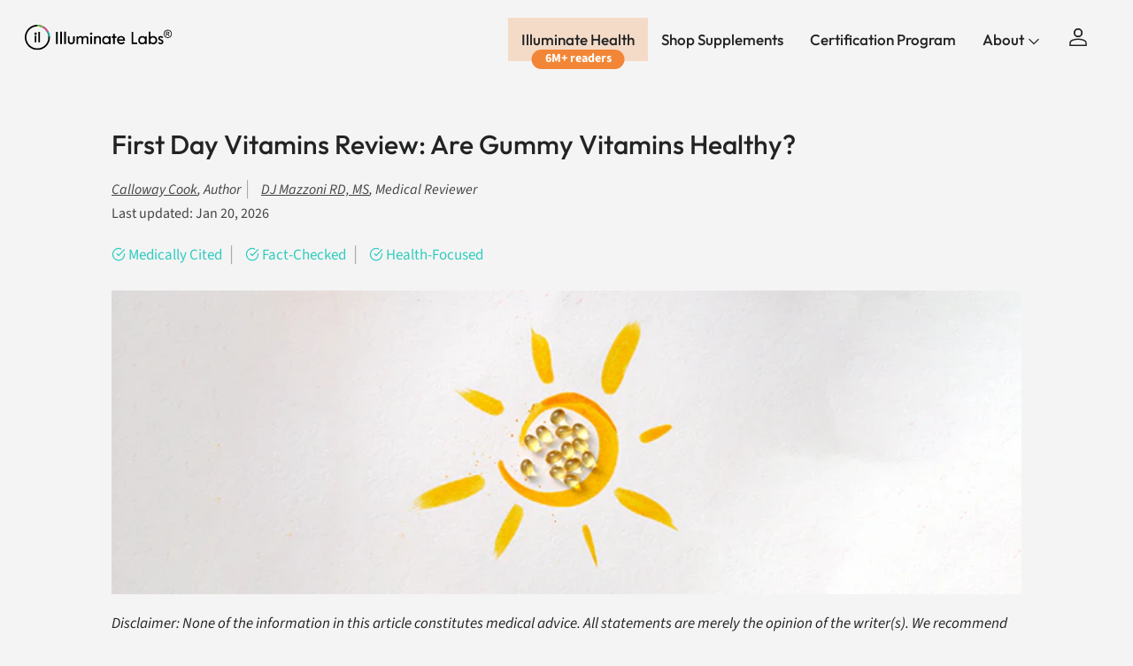

--- FILE ---
content_type: text/html; charset=utf-8
request_url: https://illuminatelabs.org/blogs/health/first-day-vitamins-review
body_size: 71025
content:
<!doctype html>
<html class="no-js" lang="en" dir="ltr">
<head><meta name="msvalidate.01" content="83A563F47063FCA0CB2366BDF6B2EF84" />
<meta charset="utf-8">
<meta http-equiv="X-UA-Compatible" content="IE=edge,chrome=1">
<meta name="viewport" content="width=device-width,initial-scale=1,shrink-to-fit=no">
<meta name="theme-color" content="">

<title>First Day Vitamins Review | Are Gummy Vitamins Healthy? &ndash; Illuminate Labs</title><link rel="canonical" href="https://illuminatelabs.org/blogs/health/first-day-vitamins-review"><link rel="icon" href="//illuminatelabs.org/cdn/shop/files/Illuminate_Labs_Favicon_48x48_bd9a3379-ec2c-4a8e-a9a7-5495b0b58a1e.png?crop=center&height=48&v=1666803211&width=48" type="image/png">
  <link rel="apple-touch-icon" href="//illuminatelabs.org/cdn/shop/files/Illuminate_Labs_Favicon_48x48_bd9a3379-ec2c-4a8e-a9a7-5495b0b58a1e.png?crop=center&height=180&v=1666803211&width=180">
  <meta name="description" content="Our research team analyzes the ingredients in First Day Vitamins based on medical studies to give our take on whether the gummies are healthy or if they&#39;re a waste of money. We share our concerns with some of the brand&#39;s marketing practices.">
  

<meta property="og:site_name" content="Illuminate Labs">
<meta property="og:url" content="https://illuminatelabs.org/blogs/health/first-day-vitamins-review">
<meta property="og:title" content="First Day Vitamins Review | Are Gummy Vitamins Healthy?">
<meta property="og:type" content="article">
<meta property="og:description" content="Our research team analyzes the ingredients in First Day Vitamins based on medical studies to give our take on whether the gummies are healthy or if they&#39;re a waste of money. We share our concerns with some of the brand&#39;s marketing practices."><meta property="og:image" content="http://illuminatelabs.org/cdn/shop/articles/First_Day_Vitamins_Review_Article_Header_Image_Optimized_796007c5-b78c-4d23-aa81-ae07a3e62c1a.png?crop=center&height=1200&v=1768967334&width=1200">
  <meta property="og:image:secure_url" content="https://illuminatelabs.org/cdn/shop/articles/First_Day_Vitamins_Review_Article_Header_Image_Optimized_796007c5-b78c-4d23-aa81-ae07a3e62c1a.png?crop=center&height=1200&v=1768967334&width=1200">
  <meta property="og:image:width" content="750">
  <meta property="og:image:height" content="250"><meta name="twitter:site" content="@illuminatelabs"><meta name="twitter:card" content="summary_large_image">
<meta name="twitter:title" content="First Day Vitamins Review | Are Gummy Vitamins Healthy?">
<meta name="twitter:description" content="Our research team analyzes the ingredients in First Day Vitamins based on medical studies to give our take on whether the gummies are healthy or if they&#39;re a waste of money. We share our concerns with some of the brand&#39;s marketing practices.">

<script>
const uLTS=new MutationObserver(a=>{a.forEach(({addedNodes:a})=>{a.forEach(a=>{1===a.nodeType&&"IFRAME"===a.tagName&&(a.src.includes("youtube.com")||a.src.includes("vimeo.com"))&&(a.setAttribute("loading","lazy"),a.setAttribute("data-src",a.src),a.removeAttribute("src")),1===a.nodeType&&"SCRIPT"===a.tagName&&(("analytics"==a.className||"boomerang"==a.className)&&(a.type="text/lazyload"),a.innerHTML.includes("asyncLoad")&&(a.innerHTML=a.innerHTML.replace("if(window.attachEvent)","document.addEventListener('asyncLazyLoad',function(event){asyncLoad();});if(window.attachEvent)").replaceAll(", asyncLoad",", function(){}")),(a.innerHTML.includes("PreviewBarInjector")||a.innerHTML.includes("adminBarInjector"))&&(a.innerHTML=a.innerHTML.replace("DOMContentLoaded","loadBarInjector")))})})});uLTS.observe(document.documentElement,{childList:!0,subtree:!0})
  YETT_BLACKLIST = []

  !function(t,e){"object"==typeof exports&&"undefined"!=typeof module?e(exports):"function"==typeof define&&define.amd?define(["exports"],e):e(t.yett={})}(this,function(t){"use strict";var e={blacklist:window.YETT_BLACKLIST,whitelist:window.YETT_WHITELIST},r={blacklisted:[]},n=function(t,r){return t&&(!r||"javascript/blocked"!==r)&&(!e.blacklist||e.blacklist.some(function(e){return e.test(t)}))&&(!e.whitelist||e.whitelist.every(function(e){return!e.test(t)}))},i=function(t){var r=t.getAttribute("src");return e.blacklist&&e.blacklist.every(function(t){return!t.test(r)})||e.whitelist&&e.whitelist.some(function(t){return t.test(r)})},c=new MutationObserver(function(t){t.forEach(function(t){for(var e=t.addedNodes,i=function(t){var i=e[t];if(1===i.nodeType&&"SCRIPT"===i.tagName){var c=i.src,o=i.type;if(n(c,o)){r.blacklisted.push(i.cloneNode()),i.type="javascript/blocked";i.addEventListener("beforescriptexecute",function t(e){"javascript/blocked"===i.getAttribute("type")&&e.preventDefault(),i.removeEventListener("beforescriptexecute",t)}),i.parentElement.removeChild(i)}}},c=0;c<e.length;c++)i(c)})});c.observe(document.documentElement,{childList:!0,subtree:!0});var o=document.createElement;document.createElement=function(){for(var t=arguments.length,e=Array(t),r=0;r<t;r++)e[r]=arguments[r];if("script"!==e[0].toLowerCase())return o.bind(document).apply(void 0,e);var i=o.bind(document).apply(void 0,e),c=i.setAttribute.bind(i);return Object.defineProperties(i,{src:{get:function(){return i.getAttribute("src")},set:function(t){return n(t,i.type)&&c("type","javascript/blocked"),c("src",t),!0}},type:{set:function(t){var e=n(i.src,i.type)?"javascript/blocked":t;return c("type",e),!0}}}),i.setAttribute=function(t,e){"type"===t||"src"===t?i[t]=e:HTMLScriptElement.prototype.setAttribute.call(i,t,e)},i};var l=function(t){if(Array.isArray(t)){for(var e=0,r=Array(t.length);e<t.length;e++)r[e]=t[e];return r}return Array.from(t)},a=new RegExp("[|\\{}()[\\]^$+*?.]","g");t.unblock=function(){for(var t=arguments.length,n=Array(t),o=0;o<t;o++)n[o]=arguments[o];n.length<1?(e.blacklist=[],e.whitelist=[]):(e.blacklist&&(e.blacklist=e.blacklist.filter(function(t){return n.every(function(e){return!t.test(e)})})),e.whitelist&&(e.whitelist=[].concat(l(e.whitelist),l(n.map(function(t){var r=".*"+t.replace(a,"\\$&")+".*";return e.whitelist.find(function(t){return t.toString()===r.toString()})?null:new RegExp(r)}).filter(Boolean)))));for(var s=document.querySelectorAll('script[type="javascript/blocked"]'),u=0;u<s.length;u++){var p=s[u];i(p)&&(p.type="application/javascript",r.blacklisted.push(p),p.parentElement.removeChild(p))}var d=0;[].concat(l(r.blacklisted)).forEach(function(t,e){if(i(t)){var n=document.createElement("script");n.setAttribute("src",t.src),n.setAttribute("type","application/javascript"),document.head.appendChild(n),r.blacklisted.splice(e-d,1),d++}}),e.blacklist&&e.blacklist.length<1&&c.disconnect()},Object.defineProperty(t,"__esModule",{value:!0})});
</script>
  <style>@font-face {
  font-family: Outfit;
  font-weight: 500;
  font-style: normal;
  font-display: swap;
  src: url("//illuminatelabs.org/cdn/fonts/outfit/outfit_n5.8646f8eed6d6d0a1ac9821ab288cc9621d1e145e.woff2") format("woff2"),
       url("//illuminatelabs.org/cdn/fonts/outfit/outfit_n5.9e3c12421e42661c948a7f5b879e5e0c7d394cd6.woff") format("woff");
}
@font-face {
  font-family: Outfit;
  font-weight: 700;
  font-style: normal;
  font-display: swap;
  src: url("//illuminatelabs.org/cdn/fonts/outfit/outfit_n7.bfc2ca767cd7c6962e82c320123933a7812146d6.woff2") format("woff2"),
       url("//illuminatelabs.org/cdn/fonts/outfit/outfit_n7.f0b22ea9a32b6f1f6f493dd3a7113aae3464d8b2.woff") format("woff");
}
@font-face {
  font-family: Outfit;
  font-weight: 500;
  font-style: normal;
  font-display: swap;
  src: url("//illuminatelabs.org/cdn/fonts/outfit/outfit_n5.8646f8eed6d6d0a1ac9821ab288cc9621d1e145e.woff2") format("woff2"),
       url("//illuminatelabs.org/cdn/fonts/outfit/outfit_n5.9e3c12421e42661c948a7f5b879e5e0c7d394cd6.woff") format("woff");
}
@font-face {
  font-family: Outfit;
  font-weight: 500;
  font-style: normal;
  font-display: swap;
  src: url("//illuminatelabs.org/cdn/fonts/outfit/outfit_n5.8646f8eed6d6d0a1ac9821ab288cc9621d1e145e.woff2") format("woff2"),
       url("//illuminatelabs.org/cdn/fonts/outfit/outfit_n5.9e3c12421e42661c948a7f5b879e5e0c7d394cd6.woff") format("woff");
}
@font-face {
  font-family: Outfit;
  font-weight: 500;
  font-style: normal;
  font-display: swap;
  src: url("//illuminatelabs.org/cdn/fonts/outfit/outfit_n5.8646f8eed6d6d0a1ac9821ab288cc9621d1e145e.woff2") format("woff2"),
       url("//illuminatelabs.org/cdn/fonts/outfit/outfit_n5.9e3c12421e42661c948a7f5b879e5e0c7d394cd6.woff") format("woff");
}
@font-face {
  font-family: Outfit;
  font-weight: 500;
  font-style: normal;
  font-display: swap;
  src: url("//illuminatelabs.org/cdn/fonts/outfit/outfit_n5.8646f8eed6d6d0a1ac9821ab288cc9621d1e145e.woff2") format("woff2"),
       url("//illuminatelabs.org/cdn/fonts/outfit/outfit_n5.9e3c12421e42661c948a7f5b879e5e0c7d394cd6.woff") format("woff");
}
@font-face {
  font-family: Outfit;
  font-weight: 600;
  font-style: normal;
  font-display: swap;
  src: url("//illuminatelabs.org/cdn/fonts/outfit/outfit_n6.dfcbaa80187851df2e8384061616a8eaa1702fdc.woff2") format("woff2"),
       url("//illuminatelabs.org/cdn/fonts/outfit/outfit_n6.88384e9fc3e36038624caccb938f24ea8008a91d.woff") format("woff");
}
@font-face {
  font-family: "Source Sans Pro";
  font-weight: 700;
  font-style: normal;
  font-display: swap;
  src: url("//illuminatelabs.org/cdn/fonts/source_sans_pro/sourcesanspro_n7.41cbad1715ffa6489ec3aab1c16fda6d5bdf2235.woff2") format("woff2"),
       url("//illuminatelabs.org/cdn/fonts/source_sans_pro/sourcesanspro_n7.01173495588557d2be0eb2bb2ecdf8e4f01cf917.woff") format("woff");
}
@font-face {
  font-family: "Source Sans Pro";
  font-weight: 400;
  font-style: normal;
  font-display: swap;
  src: url("//illuminatelabs.org/cdn/fonts/source_sans_pro/sourcesanspro_n4.50ae3e156aed9a794db7e94c4d00984c7b66616c.woff2") format("woff2"),
       url("//illuminatelabs.org/cdn/fonts/source_sans_pro/sourcesanspro_n4.d1662e048bd96ae7123e46600ff9744c0d84502d.woff") format("woff");
}
@font-face {
  font-family: "Source Sans Pro";
  font-weight: 400;
  font-style: italic;
  font-display: swap;
  src: url("//illuminatelabs.org/cdn/fonts/source_sans_pro/sourcesanspro_i4.130f29b9baa0095b80aea9236ca9ef6ab0069c67.woff2") format("woff2"),
       url("//illuminatelabs.org/cdn/fonts/source_sans_pro/sourcesanspro_i4.6146c8c8ae7b8853ccbbc8b859fcf805016ee743.woff") format("woff");
}
:root {
  --page-container-width:          1300px;
  --reading-container-width:       720px;
  --divider-opacity:               0.14;
  --gutter-large:                  30px;
  --gutter-desktop:                20px;
  --gutter-mobile:                 16px;
  --section-padding:               50px;
  --larger-section-padding:        80px;
  --larger-section-padding-mobile: 60px;
  --largest-section-padding:       110px;
  --aos-animate-duration:          0.6s;

  --base-font-family:              Outfit, sans-serif;
  --base-font-weight:              500;
  --base-font-style:               normal;
  --heading-font-family:           Outfit, sans-serif;
  --heading-font-weight:           500;
  --heading-font-style:            normal;
  --heading-font-letter-spacing:   -0.04em;
  --logo-font-family:              Outfit, sans-serif;
  --logo-font-weight:              500;
  --logo-font-style:               normal;
  --nav-font-family:               Outfit, sans-serif;
  --nav-font-weight:               500;
  --nav-font-style:                normal;
  --slate-font:                    "Source Sans Pro", sans-serif;
  --announcement_font:             "Source Sans Pro", sans-serif;

  --base-text-size:17px;
  --base-line-height:              1.6;
  --input-text-size:17px;
  --smaller-text-size-1:14px;
  --smaller-text-size-2:15px;
  --smaller-text-size-3:14px;
  --smaller-text-size-4:13px;
  --larger-text-size:50px;
  --super-large-text-size:88px;
  --super-large-mobile-text-size:40px;
  --larger-mobile-text-size:40px;
  --logo-text-size:24px;--btn-letter-spacing: normal;
    --btn-text-transform: none;
    --button-text-size: 17px;
    --quickbuy-button-text-size: 14px;
    --small-feature-link-font-size: 1em;
    --input-btn-padding-top: 13px;
    --input-btn-padding-bottom: 13px;--heading-text-transform:none;
  --nav-text-size:                      17px;
  --mobile-menu-font-weight:            inherit;

  --body-bg-color:                      255 255 255;
  --bg-color:                           255 255 255;
  --body-text-color:                    34 35 35;
  --text-color:                         34 35 35;

  --header-text-col:                    #232323;--header-text-hover-col:             var(--main-nav-link-hover-col);--header-bg-col:                     #ffffff;
  --heading-color:                     34 35 35;
  --body-heading-color:                34 35 35;
  --heading-divider-col:               #ececec;

  --logo-col:                          #222323;
  --main-nav-bg:                       #ffffff;
  --main-nav-link-col:                 #232323;
  --main-nav-link-hover-col:           #5c5c5c;
  --main-nav-link-featured-col:        #bf570a;

  --link-color:                        191 87 10;
  --body-link-color:                   191 87 10;

  --btn-bg-color:                        34 35 35;
  --btn-bg-hover-color:                  92 92 92;
  --btn-border-color:                    34 35 35;
  --btn-border-hover-color:              92 92 92;
  --btn-text-color:                      255 255 255;
  --btn-text-hover-color:                255 255 255;--btn-alt-bg-color:                    255 255 255;
  --btn-alt-text-color:                  35 35 35;
  --btn-alt-border-color:                35 35 35;
  --btn-alt-border-hover-color:          35 35 35;--btn-ter-bg-color:                    235 235 235;
  --btn-ter-text-color:                  0 0 0;
  --btn-ter-bg-hover-color:              34 35 35;
  --btn-ter-text-hover-color:            255 255 255;--btn-border-radius: 1.8em;
    --btn-inspired-border-radius: 3px;--color-scheme-default:                             #ffffff;
  --color-scheme-default-color:                       255 255 255;
  --color-scheme-default-text-color:                  34 35 35;
  --color-scheme-default-head-color:                  34 35 35;
  --color-scheme-default-link-color:                  191 87 10;
  --color-scheme-default-btn-text-color:              255 255 255;
  --color-scheme-default-btn-text-hover-color:        255 255 255;
  --color-scheme-default-btn-bg-color:                34 35 35;
  --color-scheme-default-btn-bg-hover-color:          92 92 92;
  --color-scheme-default-btn-border-color:            34 35 35;
  --color-scheme-default-btn-border-hover-color:      92 92 92;
  --color-scheme-default-btn-alt-text-color:          35 35 35;
  --color-scheme-default-btn-alt-bg-color:            255 255 255;
  --color-scheme-default-btn-alt-border-color:        35 35 35;
  --color-scheme-default-btn-alt-border-hover-color:  35 35 35;

  --color-scheme-1:                             #f7f7f7;
  --color-scheme-1-color:                       247 247 247;
  --color-scheme-1-text-color:                  35 35 35;
  --color-scheme-1-head-color:                  35 35 35;
  --color-scheme-1-link-color:                  191 87 10;
  --color-scheme-1-btn-text-color:              255 255 255;
  --color-scheme-1-btn-text-hover-color:        255 255 255;
  --color-scheme-1-btn-bg-color:                35 35 35;
  --color-scheme-1-btn-bg-hover-color:          92 92 92;
  --color-scheme-1-btn-border-color:            35 35 35;
  --color-scheme-1-btn-border-hover-color:      92 92 92;
  --color-scheme-1-btn-alt-text-color:          35 35 35;
  --color-scheme-1-btn-alt-bg-color:            251 249 244;
  --color-scheme-1-btn-alt-border-color:        35 35 35;
  --color-scheme-1-btn-alt-border-hover-color:  35 35 35;

  --color-scheme-2:                             #efefef;
  --color-scheme-2-color:                       239 239 239;
  --color-scheme-2-text-color:                  35 35 35;
  --color-scheme-2-head-color:                  35 35 35;
  --color-scheme-2-link-color:                  191 87 10;
  --color-scheme-2-btn-text-color:              23 23 23;
  --color-scheme-2-btn-text-hover-color:        23 23 23;
  --color-scheme-2-btn-bg-color:                35 35 35;
  --color-scheme-2-btn-bg-hover-color:          92 92 92;
  --color-scheme-2-btn-border-color:            35 35 35;
  --color-scheme-2-btn-border-hover-color:      92 92 92;
  --color-scheme-2-btn-alt-text-color:          35 35 35;
  --color-scheme-2-btn-alt-bg-color:            255 255 255;
  --color-scheme-2-btn-alt-border-color:        35 35 35;
  --color-scheme-2-btn-alt-border-hover-color:  35 35 35;

  /* Shop Pay payment terms */
  --payment-terms-background-color:    #ffffff;--quickbuy-bg: 255 255 255;--body-input-background-color:       rgb(var(--body-bg-color));
  --input-background-color:            rgb(var(--body-bg-color));
  --body-input-text-color:             var(--body-text-color);
  --input-text-color:                  var(--body-text-color);
  --body-input-border-color:           rgb(200, 200, 200);
  --input-border-color:                rgb(200, 200, 200);
  --input-border-color-hover:          rgb(133, 134, 134);
  --input-border-color-active:         rgb(34, 35, 35);

  --swatch-cross-svg:                  url("data:image/svg+xml,%3Csvg xmlns='http://www.w3.org/2000/svg' width='240' height='240' viewBox='0 0 24 24' fill='none' stroke='rgb(200, 200, 200)' stroke-width='0.09' preserveAspectRatio='none' %3E%3Cline x1='24' y1='0' x2='0' y2='24'%3E%3C/line%3E%3C/svg%3E");
  --swatch-cross-hover:                url("data:image/svg+xml,%3Csvg xmlns='http://www.w3.org/2000/svg' width='240' height='240' viewBox='0 0 24 24' fill='none' stroke='rgb(133, 134, 134)' stroke-width='0.09' preserveAspectRatio='none' %3E%3Cline x1='24' y1='0' x2='0' y2='24'%3E%3C/line%3E%3C/svg%3E");
  --swatch-cross-active:               url("data:image/svg+xml,%3Csvg xmlns='http://www.w3.org/2000/svg' width='240' height='240' viewBox='0 0 24 24' fill='none' stroke='rgb(34, 35, 35)' stroke-width='0.09' preserveAspectRatio='none' %3E%3Cline x1='24' y1='0' x2='0' y2='24'%3E%3C/line%3E%3C/svg%3E");

  --footer-divider-col:                #222323;
  --footer-text-col:                   34 35 35;
  --footer-heading-col:                34 35 35;
  --footer-bg-col:                     255 255 255;--product-label-overlay-justify: flex-start;--product-label-overlay-align: flex-end;--product-label-overlay-reduction-text:   #232323;
  --product-label-overlay-reduction-bg:     #efefef;
  --product-label-overlay-reduction-text-weight: inherit;
  --product-label-overlay-stock-text:       #232323;
  --product-label-overlay-stock-bg:         #efefef;
  --product-label-overlay-new-text:         #232323;
  --product-label-overlay-new-bg:           #efefef;
  --product-label-overlay-meta-text:        #232323;
  --product-label-overlay-meta-bg:          #efefef;
  --product-label-sale-text:                #bf570a;
  --product-label-sold-text:                #5c5c5c;
  --product-label-preorder-text:            #bf570a;

  --product-block-crop-align:               center;

  
  --product-block-price-align:              center;
  --product-block-price-item-margin-start:  .25rem;
  --product-block-price-item-margin-end:    .25rem;
  

  

  --collection-block-image-position:   center center;

  --swatch-picker-image-size:          40px;
  --swatch-crop-align:                 center center;

  --image-overlay-text-color:          255 255 255;--image-overlay-bg:                  rgba(0, 0, 0, 0.24);
  --image-overlay-shadow-start:        rgb(0 0 0 / 0.32);
  --image-overlay-box-opacity:         0.88;--product-inventory-ok-box-color:            rgba(0,0,0,0);
  --product-inventory-ok-text-color:           #232323;
  --product-inventory-ok-icon-box-fill-color:  none;
  --product-inventory-low-box-color:           rgba(0,0,0,0);
  --product-inventory-low-text-color:          #232323;
  --product-inventory-low-icon-box-fill-color: none;
  --product-inventory-low-text-color-channels: 35, 35, 35;
  --product-inventory-ok-text-color-channels:  35, 35, 35;

  --rating-star-color: 35 35 35;--overlay-align-left: start;
    --overlay-align-right: end;}html[dir=rtl] {
  --overlay-right-text-m-left: 0;
  --overlay-right-text-m-right: auto;
  --overlay-left-shadow-left-left: 15%;
  --overlay-left-shadow-left-right: -50%;
  --overlay-left-shadow-right-left: -85%;
  --overlay-left-shadow-right-right: 0;
}.image-overlay--bg-box .text-overlay .text-overlay__text {
    --image-overlay-box-bg: 255 255 255;
    --heading-color: var(--body-heading-color);
    --text-color: var(--body-text-color);
    --link-color: var(--body-link-color);
  }::selection {
    background: rgb(var(--body-heading-color));
    color: rgb(var(--body-bg-color));
  }
  ::-moz-selection {
    background: rgb(var(--body-heading-color));
    color: rgb(var(--body-bg-color));
  }.use-color-scheme--default {
  --product-label-sale-text:           #bf570a;
  --product-label-sold-text:           #5c5c5c;
  --product-label-preorder-text:       #bf570a;
  --input-background-color:            rgb(var(--body-bg-color));
  --input-text-color:                  var(--body-input-text-color);
  --input-border-color:                rgb(200, 200, 200);
  --input-border-color-hover:          rgb(133, 134, 134);
  --input-border-color-active:         rgb(34, 35, 35);
}@font-face {
      font-family: 'icons';
      src: url('https://cdn.shopify.com/s/files/1/0047/1524/9737/files/icons.woff?v=1748618927') format('woff'),
           url('https://cdn.shopify.com/s/files/1/0047/1524/9737/files/icons.ttf?v=1748618927') format('truetype'),
      font-weight: normal;
      font-style: normal;
      font-display: swap;
    }
    
  </style>

  <link rel="preload" href="https://cdn.shopify.com/s/files/1/0047/1524/9737/files/icons.woff?v=1748618927" as="font" type="font/woff" crossorigin="anonymous">

  <link href="//illuminatelabs.org/cdn/shop/t/414/assets/main.css?v=154665379912383102061763793896" rel="stylesheet" type="text/css" media="all" />
  <link href="//illuminatelabs.org/cdn/shop/t/414/assets/font-icons.css?v=162516793120051679021763793896" rel="stylesheet" type="text/css" media="all" />
  <link href="//illuminatelabs.org/cdn/shop/t/414/assets/custom-global.css?v=22797484100043407421763793896" rel="stylesheet" type="text/css" media="all" />
  <link href="//illuminatelabs.org/cdn/shop/t/414/assets/custom-mobile-nav.css?v=58345137893313149531763793896" rel="stylesheet" type="text/css" media="all" />
<link rel="preload" as="font" href="//illuminatelabs.org/cdn/fonts/outfit/outfit_n5.8646f8eed6d6d0a1ac9821ab288cc9621d1e145e.woff2" type="font/woff2" crossorigin><link rel="preload" as="font" href="//illuminatelabs.org/cdn/fonts/outfit/outfit_n5.8646f8eed6d6d0a1ac9821ab288cc9621d1e145e.woff2" type="font/woff2" crossorigin><link href="//illuminatelabs.org/cdn/shop/t/414/assets/swiper-bundle.min.css?v=38021390339247254781763793896" rel="stylesheet" type="text/css" media="all" />
  <script defer src="https://cdn.skio.com/scripts/shopify/head/shopify.ba9807f79b5cdb6483d5.js"></script>  

  <!-- Google Tag Manager -->
  <script>(function(w,d,s,l,i){w[l]=w[l]||[];w[l].push({'gtm.start':
  new Date().getTime(),event:'gtm.js'});var f=d.getElementsByTagName(s)[0],
  j=d.createElement(s),dl=l!='dataLayer'?'&l='+l:'';j.async=true;j.src=
  'https://www.googletagmanager.com/gtm.js?id='+i+dl;f.parentNode.insertBefore(j,f);
  })(window,document,'script','dataLayer','GTM-WPS563RX');</script>
  <!-- End Google Tag Manager -->
  <script async src="https://www.googletagmanager.com/gtag/js?id=AW-706588444"></script>

  <script>
  window.dataLayer = window.dataLayer || [];
  function gtag(){dataLayer.push(arguments);}
  gtag('js', new Date());

  gtag('config', 'AW-706588444');
  </script>


  
  <script type="text/javascript">
    var google_tag_params = {
      ecomm_pagetype: 'other'
    };
  </script>
  
  
  <script>
  window.addEventListener('load',function(){
      try {
          ga('set', 'dimension1', window.google_tag_params.ecomm_prodid.toString());
      } catch (e) {}
      try {
          ga('set', 'dimension2', window.google_tag_params.ecomm_pagetype.toString()); 
      } catch (e) {}
      try {
          ga('set', 'dimension3', window.google_tag_params.ecomm_totalvalue.toString()); 
      } catch (e) {}
      ga('send', 'event', 'page', 'visit', window.google_tag_params.ecomm_pagetype.toString(), {
          'nonInteraction': 1
      });
     })
  </script>

  <!-- Meta Pixel Code -->
  <script>
  !function(f,b,e,v,n,t,s)
  {if(f.fbq)return;n=f.fbq=function(){n.callMethod?
  n.callMethod.apply(n,arguments):n.queue.push(arguments)};
  if(!f._fbq)f._fbq=n;n.push=n;n.loaded=!0;n.version='2.0';
  n.queue=[];t=b.createElement(e);t.async=!0;
  t.src=v;s=b.getElementsByTagName(e)[0];
  s.parentNode.insertBefore(t,s)}(window, document,'script',
  'https://connect.facebook.net/en_US/fbevents.js');
  fbq('init', '140617405705165');
  fbq('track', 'PageView');
  </script>
  <noscript><img height="1" width="1" style="display:none"
  src="https://www.facebook.com/tr?id=140617405705165&ev=PageView&noscript=1"
  /></noscript>
  <!-- End Meta Pixel Code -->

  <script>
    document.documentElement.className = document.documentElement.className.replace('no-js', 'js');

    window.theme = {
      info: {
        name: 'Symmetry',
        version: '7.5.0'
      },
      device: {
        hasTouch: window.matchMedia('(any-pointer: coarse)').matches,
        hasHover: window.matchMedia('(hover: hover)').matches
      },
      mediaQueries: {
        md: '(min-width: 768px)',
        productMediaCarouselBreak: '(min-width: 1041px)'
      },
      routes: {
        base: 'https://illuminatelabs.org',
        cart: '/cart',
        cartAdd: '/cart/add.js',
        cartUpdate: '/cart/update.js',
        predictiveSearch: '/search/suggest'
      },
      strings: {
        cartTermsConfirmation: "You must agree to the terms and conditions before continuing.",
        cartItemsQuantityError: "You can only add [QUANTITY] of this item to your cart.",
        generalSearchViewAll: "View all search results",
        noStock: "Out of Stock",
        noVariant: "Unavailable",
        productsProductChooseA: "Choose a",
        generalSearchPages: "Pages",
        generalSearchNoResultsWithoutTerms: "Sorry, we couldnʼt find any results",
        shippingCalculator: {
          singleRate: "There is one shipping rate for this destination:",
          multipleRates: "There are multiple shipping rates for this destination:",
          noRates: "We do not ship to this destination."
        },
        regularPrice: "Regular price",
        salePrice: "Sale price"
      },
      settings: {
        moneyWithCurrencyFormat: "${{amount}} USD",
        cartType: "drawer",
        afterAddToCart: "drawer",
        quickbuyStyle: "off",
        externalLinksNewTab: true,
        internalLinksSmoothScroll: true
      }
    }

    theme.inlineNavigationCheck = function() {
      var pageHeader = document.querySelector('.pageheader'),
          inlineNavContainer = pageHeader.querySelector('.logo-area__left__inner'),
          inlineNav = inlineNavContainer.querySelector('.navigation--left');
      if (inlineNav && getComputedStyle(inlineNav).display != 'none') {
        var inlineMenuCentered = document.querySelector('.pageheader--layout-inline-menu-center'),
            logoContainer = document.querySelector('.logo-area__middle__inner');
        if(inlineMenuCentered) {
          var rightWidth = document.querySelector('.logo-area__right__inner').clientWidth,
              middleWidth = logoContainer.clientWidth,
              logoArea = document.querySelector('.logo-area'),
              computedLogoAreaStyle = getComputedStyle(logoArea),
              logoAreaInnerWidth = logoArea.clientWidth - Math.ceil(parseFloat(computedLogoAreaStyle.paddingLeft)) - Math.ceil(parseFloat(computedLogoAreaStyle.paddingRight)),
              availableNavWidth = logoAreaInnerWidth - Math.max(rightWidth, middleWidth) * 2 - 40;
          inlineNavContainer.style.maxWidth = availableNavWidth + 'px';
        }

        var firstInlineNavLink = inlineNav.querySelector('.navigation__item:first-child'),
            lastInlineNavLink = inlineNav.querySelector('.navigation__item:last-child');
        if (lastInlineNavLink) {
          var inlineNavWidth = null;
          if(document.querySelector('html[dir=rtl]')) {
            inlineNavWidth = firstInlineNavLink.offsetLeft - lastInlineNavLink.offsetLeft + firstInlineNavLink.offsetWidth;
          } else {
            inlineNavWidth = lastInlineNavLink.offsetLeft - firstInlineNavLink.offsetLeft + lastInlineNavLink.offsetWidth;
          }
          if (inlineNavContainer.offsetWidth >= inlineNavWidth) {
            pageHeader.classList.add('pageheader--layout-inline-permitted');
            var tallLogo = logoContainer.clientHeight > lastInlineNavLink.clientHeight + 20;
            if (tallLogo) {
              inlineNav.classList.add('navigation--tight-underline');
            } else {
              inlineNav.classList.remove('navigation--tight-underline');
            }
          } else {
            // pageHeader.classList.remove('pageheader--layout-inline-permitted');
          }
        }
      }
    };

    theme.setInitialHeaderHeightProperty = () => {
      const section = document.querySelector('.section-header');
      if (section) {
        document.documentElement.style.setProperty('--theme-header-height', Math.ceil(section.clientHeight) + 'px');
      }
    };
  </script>

  <script src="//illuminatelabs.org/cdn/shop/t/414/assets/main.js?v=71719841811584425381763793896" defer></script>
    <script src="//illuminatelabs.org/cdn/shop/t/414/assets/animate-on-scroll.js?v=15249566486942820451763793896" defer></script>
    <link href="//illuminatelabs.org/cdn/shop/t/414/assets/animate-on-scroll.css?v=135962721104954213331763793896" rel="stylesheet" type="text/css" media="all" />
  

  
  
  <script>window.performance && window.performance.mark && window.performance.mark('shopify.content_for_header.start');</script><meta name="google-site-verification" content="ZnsZQV4RjL1jWOcpgPf9KrNrprk3bRUxh-ub-E-Kx60">
<meta name="google-site-verification" content="3bRE0YwTUh8hmk3S3ph2Ga7UM7GA5jyJKkoJZBdk7HY">
<meta id="shopify-digital-wallet" name="shopify-digital-wallet" content="/4715249737/digital_wallets/dialog">
<meta name="shopify-checkout-api-token" content="bcf36d6fe274b7d1e84287a4a5398e33">
<meta id="in-context-paypal-metadata" data-shop-id="4715249737" data-venmo-supported="false" data-environment="production" data-locale="en_US" data-paypal-v4="true" data-currency="USD">
<link rel="alternate" type="application/atom+xml" title="Feed" href="/blogs/health.atom" />
<link rel="alternate" hreflang="x-default" href="https://illuminatelabs.org/blogs/health/first-day-vitamins-review">
<link rel="alternate" hreflang="en" href="https://illuminatelabs.org/blogs/health/first-day-vitamins-review">
<link rel="alternate" hreflang="en-CA" href="https://illuminatelabs.org/en-ca/blogs/health/first-day-vitamins-review">
<link rel="alternate" hreflang="en-IN" href="https://illuminatelabs.org/en-in/blogs/health/first-day-vitamins-review">
<script async="async" src="/checkouts/internal/preloads.js?locale=en-US"></script>
<link rel="preconnect" href="https://shop.app" crossorigin="anonymous">
<script async="async" src="https://shop.app/checkouts/internal/preloads.js?locale=en-US&shop_id=4715249737" crossorigin="anonymous"></script>
<script id="apple-pay-shop-capabilities" type="application/json">{"shopId":4715249737,"countryCode":"US","currencyCode":"USD","merchantCapabilities":["supports3DS"],"merchantId":"gid:\/\/shopify\/Shop\/4715249737","merchantName":"Illuminate Labs","requiredBillingContactFields":["postalAddress","email"],"requiredShippingContactFields":["postalAddress","email"],"shippingType":"shipping","supportedNetworks":["visa","masterCard","amex","discover","elo","jcb"],"total":{"type":"pending","label":"Illuminate Labs","amount":"1.00"},"shopifyPaymentsEnabled":true,"supportsSubscriptions":true}</script>
<script id="shopify-features" type="application/json">{"accessToken":"bcf36d6fe274b7d1e84287a4a5398e33","betas":["rich-media-storefront-analytics"],"domain":"illuminatelabs.org","predictiveSearch":true,"shopId":4715249737,"locale":"en"}</script>
<script>var Shopify = Shopify || {};
Shopify.shop = "illuminate-labs.myshopify.com";
Shopify.locale = "en";
Shopify.currency = {"active":"USD","rate":"1.0"};
Shopify.country = "US";
Shopify.theme = {"name":"Thumbnail \u0026 Read Next Bug Fixed","id":181773402418,"schema_name":"Symmetry","schema_version":"7.5.0","theme_store_id":568,"role":"main"};
Shopify.theme.handle = "null";
Shopify.theme.style = {"id":null,"handle":null};
Shopify.cdnHost = "illuminatelabs.org/cdn";
Shopify.routes = Shopify.routes || {};
Shopify.routes.root = "/";</script>
<script type="module">!function(o){(o.Shopify=o.Shopify||{}).modules=!0}(window);</script>
<script>!function(o){function n(){var o=[];function n(){o.push(Array.prototype.slice.apply(arguments))}return n.q=o,n}var t=o.Shopify=o.Shopify||{};t.loadFeatures=n(),t.autoloadFeatures=n()}(window);</script>
<script>
  window.ShopifyPay = window.ShopifyPay || {};
  window.ShopifyPay.apiHost = "shop.app\/pay";
  window.ShopifyPay.redirectState = null;
</script>
<script id="shop-js-analytics" type="application/json">{"pageType":"article"}</script>
<script defer="defer" async type="module" src="//illuminatelabs.org/cdn/shopifycloud/shop-js/modules/v2/client.init-shop-cart-sync_BN7fPSNr.en.esm.js"></script>
<script defer="defer" async type="module" src="//illuminatelabs.org/cdn/shopifycloud/shop-js/modules/v2/chunk.common_Cbph3Kss.esm.js"></script>
<script defer="defer" async type="module" src="//illuminatelabs.org/cdn/shopifycloud/shop-js/modules/v2/chunk.modal_DKumMAJ1.esm.js"></script>
<script type="module">
  await import("//illuminatelabs.org/cdn/shopifycloud/shop-js/modules/v2/client.init-shop-cart-sync_BN7fPSNr.en.esm.js");
await import("//illuminatelabs.org/cdn/shopifycloud/shop-js/modules/v2/chunk.common_Cbph3Kss.esm.js");
await import("//illuminatelabs.org/cdn/shopifycloud/shop-js/modules/v2/chunk.modal_DKumMAJ1.esm.js");

  window.Shopify.SignInWithShop?.initShopCartSync?.({"fedCMEnabled":true,"windoidEnabled":true});

</script>
<script>
  window.Shopify = window.Shopify || {};
  if (!window.Shopify.featureAssets) window.Shopify.featureAssets = {};
  window.Shopify.featureAssets['shop-js'] = {"shop-cart-sync":["modules/v2/client.shop-cart-sync_CJVUk8Jm.en.esm.js","modules/v2/chunk.common_Cbph3Kss.esm.js","modules/v2/chunk.modal_DKumMAJ1.esm.js"],"init-fed-cm":["modules/v2/client.init-fed-cm_7Fvt41F4.en.esm.js","modules/v2/chunk.common_Cbph3Kss.esm.js","modules/v2/chunk.modal_DKumMAJ1.esm.js"],"init-shop-email-lookup-coordinator":["modules/v2/client.init-shop-email-lookup-coordinator_Cc088_bR.en.esm.js","modules/v2/chunk.common_Cbph3Kss.esm.js","modules/v2/chunk.modal_DKumMAJ1.esm.js"],"init-windoid":["modules/v2/client.init-windoid_hPopwJRj.en.esm.js","modules/v2/chunk.common_Cbph3Kss.esm.js","modules/v2/chunk.modal_DKumMAJ1.esm.js"],"shop-button":["modules/v2/client.shop-button_B0jaPSNF.en.esm.js","modules/v2/chunk.common_Cbph3Kss.esm.js","modules/v2/chunk.modal_DKumMAJ1.esm.js"],"shop-cash-offers":["modules/v2/client.shop-cash-offers_DPIskqss.en.esm.js","modules/v2/chunk.common_Cbph3Kss.esm.js","modules/v2/chunk.modal_DKumMAJ1.esm.js"],"shop-toast-manager":["modules/v2/client.shop-toast-manager_CK7RT69O.en.esm.js","modules/v2/chunk.common_Cbph3Kss.esm.js","modules/v2/chunk.modal_DKumMAJ1.esm.js"],"init-shop-cart-sync":["modules/v2/client.init-shop-cart-sync_BN7fPSNr.en.esm.js","modules/v2/chunk.common_Cbph3Kss.esm.js","modules/v2/chunk.modal_DKumMAJ1.esm.js"],"init-customer-accounts-sign-up":["modules/v2/client.init-customer-accounts-sign-up_CfPf4CXf.en.esm.js","modules/v2/client.shop-login-button_DeIztwXF.en.esm.js","modules/v2/chunk.common_Cbph3Kss.esm.js","modules/v2/chunk.modal_DKumMAJ1.esm.js"],"pay-button":["modules/v2/client.pay-button_CgIwFSYN.en.esm.js","modules/v2/chunk.common_Cbph3Kss.esm.js","modules/v2/chunk.modal_DKumMAJ1.esm.js"],"init-customer-accounts":["modules/v2/client.init-customer-accounts_DQ3x16JI.en.esm.js","modules/v2/client.shop-login-button_DeIztwXF.en.esm.js","modules/v2/chunk.common_Cbph3Kss.esm.js","modules/v2/chunk.modal_DKumMAJ1.esm.js"],"avatar":["modules/v2/client.avatar_BTnouDA3.en.esm.js"],"init-shop-for-new-customer-accounts":["modules/v2/client.init-shop-for-new-customer-accounts_CsZy_esa.en.esm.js","modules/v2/client.shop-login-button_DeIztwXF.en.esm.js","modules/v2/chunk.common_Cbph3Kss.esm.js","modules/v2/chunk.modal_DKumMAJ1.esm.js"],"shop-follow-button":["modules/v2/client.shop-follow-button_BRMJjgGd.en.esm.js","modules/v2/chunk.common_Cbph3Kss.esm.js","modules/v2/chunk.modal_DKumMAJ1.esm.js"],"checkout-modal":["modules/v2/client.checkout-modal_B9Drz_yf.en.esm.js","modules/v2/chunk.common_Cbph3Kss.esm.js","modules/v2/chunk.modal_DKumMAJ1.esm.js"],"shop-login-button":["modules/v2/client.shop-login-button_DeIztwXF.en.esm.js","modules/v2/chunk.common_Cbph3Kss.esm.js","modules/v2/chunk.modal_DKumMAJ1.esm.js"],"lead-capture":["modules/v2/client.lead-capture_DXYzFM3R.en.esm.js","modules/v2/chunk.common_Cbph3Kss.esm.js","modules/v2/chunk.modal_DKumMAJ1.esm.js"],"shop-login":["modules/v2/client.shop-login_CA5pJqmO.en.esm.js","modules/v2/chunk.common_Cbph3Kss.esm.js","modules/v2/chunk.modal_DKumMAJ1.esm.js"],"payment-terms":["modules/v2/client.payment-terms_BxzfvcZJ.en.esm.js","modules/v2/chunk.common_Cbph3Kss.esm.js","modules/v2/chunk.modal_DKumMAJ1.esm.js"]};
</script>
<script id="__st">var __st={"a":4715249737,"offset":-18000,"reqid":"d8b789aa-3af4-4007-aeb4-f6672b5ff7b0-1770028459","pageurl":"illuminatelabs.org\/blogs\/health\/first-day-vitamins-review","s":"articles-605501849906","u":"f2d413885df4","p":"article","rtyp":"article","rid":605501849906};</script>
<script>window.ShopifyPaypalV4VisibilityTracking = true;</script>
<script id="captcha-bootstrap">!function(){'use strict';const t='contact',e='account',n='new_comment',o=[[t,t],['blogs',n],['comments',n],[t,'customer']],c=[[e,'customer_login'],[e,'guest_login'],[e,'recover_customer_password'],[e,'create_customer']],r=t=>t.map((([t,e])=>`form[action*='/${t}']:not([data-nocaptcha='true']) input[name='form_type'][value='${e}']`)).join(','),a=t=>()=>t?[...document.querySelectorAll(t)].map((t=>t.form)):[];function s(){const t=[...o],e=r(t);return a(e)}const i='password',u='form_key',d=['recaptcha-v3-token','g-recaptcha-response','h-captcha-response',i],f=()=>{try{return window.sessionStorage}catch{return}},m='__shopify_v',_=t=>t.elements[u];function p(t,e,n=!1){try{const o=window.sessionStorage,c=JSON.parse(o.getItem(e)),{data:r}=function(t){const{data:e,action:n}=t;return t[m]||n?{data:e,action:n}:{data:t,action:n}}(c);for(const[e,n]of Object.entries(r))t.elements[e]&&(t.elements[e].value=n);n&&o.removeItem(e)}catch(o){console.error('form repopulation failed',{error:o})}}const l='form_type',E='cptcha';function T(t){t.dataset[E]=!0}const w=window,h=w.document,L='Shopify',v='ce_forms',y='captcha';let A=!1;((t,e)=>{const n=(g='f06e6c50-85a8-45c8-87d0-21a2b65856fe',I='https://cdn.shopify.com/shopifycloud/storefront-forms-hcaptcha/ce_storefront_forms_captcha_hcaptcha.v1.5.2.iife.js',D={infoText:'Protected by hCaptcha',privacyText:'Privacy',termsText:'Terms'},(t,e,n)=>{const o=w[L][v],c=o.bindForm;if(c)return c(t,g,e,D).then(n);var r;o.q.push([[t,g,e,D],n]),r=I,A||(h.body.append(Object.assign(h.createElement('script'),{id:'captcha-provider',async:!0,src:r})),A=!0)});var g,I,D;w[L]=w[L]||{},w[L][v]=w[L][v]||{},w[L][v].q=[],w[L][y]=w[L][y]||{},w[L][y].protect=function(t,e){n(t,void 0,e),T(t)},Object.freeze(w[L][y]),function(t,e,n,w,h,L){const[v,y,A,g]=function(t,e,n){const i=e?o:[],u=t?c:[],d=[...i,...u],f=r(d),m=r(i),_=r(d.filter((([t,e])=>n.includes(e))));return[a(f),a(m),a(_),s()]}(w,h,L),I=t=>{const e=t.target;return e instanceof HTMLFormElement?e:e&&e.form},D=t=>v().includes(t);t.addEventListener('submit',(t=>{const e=I(t);if(!e)return;const n=D(e)&&!e.dataset.hcaptchaBound&&!e.dataset.recaptchaBound,o=_(e),c=g().includes(e)&&(!o||!o.value);(n||c)&&t.preventDefault(),c&&!n&&(function(t){try{if(!f())return;!function(t){const e=f();if(!e)return;const n=_(t);if(!n)return;const o=n.value;o&&e.removeItem(o)}(t);const e=Array.from(Array(32),(()=>Math.random().toString(36)[2])).join('');!function(t,e){_(t)||t.append(Object.assign(document.createElement('input'),{type:'hidden',name:u})),t.elements[u].value=e}(t,e),function(t,e){const n=f();if(!n)return;const o=[...t.querySelectorAll(`input[type='${i}']`)].map((({name:t})=>t)),c=[...d,...o],r={};for(const[a,s]of new FormData(t).entries())c.includes(a)||(r[a]=s);n.setItem(e,JSON.stringify({[m]:1,action:t.action,data:r}))}(t,e)}catch(e){console.error('failed to persist form',e)}}(e),e.submit())}));const S=(t,e)=>{t&&!t.dataset[E]&&(n(t,e.some((e=>e===t))),T(t))};for(const o of['focusin','change'])t.addEventListener(o,(t=>{const e=I(t);D(e)&&S(e,y())}));const B=e.get('form_key'),M=e.get(l),P=B&&M;t.addEventListener('DOMContentLoaded',(()=>{const t=y();if(P)for(const e of t)e.elements[l].value===M&&p(e,B);[...new Set([...A(),...v().filter((t=>'true'===t.dataset.shopifyCaptcha))])].forEach((e=>S(e,t)))}))}(h,new URLSearchParams(w.location.search),n,t,e,['guest_login'])})(!0,!0)}();</script>
<script integrity="sha256-4kQ18oKyAcykRKYeNunJcIwy7WH5gtpwJnB7kiuLZ1E=" data-source-attribution="shopify.loadfeatures" defer="defer" src="//illuminatelabs.org/cdn/shopifycloud/storefront/assets/storefront/load_feature-a0a9edcb.js" crossorigin="anonymous"></script>
<script crossorigin="anonymous" defer="defer" src="//illuminatelabs.org/cdn/shopifycloud/storefront/assets/shopify_pay/storefront-65b4c6d7.js?v=20250812"></script>
<script data-source-attribution="shopify.dynamic_checkout.dynamic.init">var Shopify=Shopify||{};Shopify.PaymentButton=Shopify.PaymentButton||{isStorefrontPortableWallets:!0,init:function(){window.Shopify.PaymentButton.init=function(){};var t=document.createElement("script");t.src="https://illuminatelabs.org/cdn/shopifycloud/portable-wallets/latest/portable-wallets.en.js",t.type="module",document.head.appendChild(t)}};
</script>
<script data-source-attribution="shopify.dynamic_checkout.buyer_consent">
  function portableWalletsHideBuyerConsent(e){var t=document.getElementById("shopify-buyer-consent"),n=document.getElementById("shopify-subscription-policy-button");t&&n&&(t.classList.add("hidden"),t.setAttribute("aria-hidden","true"),n.removeEventListener("click",e))}function portableWalletsShowBuyerConsent(e){var t=document.getElementById("shopify-buyer-consent"),n=document.getElementById("shopify-subscription-policy-button");t&&n&&(t.classList.remove("hidden"),t.removeAttribute("aria-hidden"),n.addEventListener("click",e))}window.Shopify?.PaymentButton&&(window.Shopify.PaymentButton.hideBuyerConsent=portableWalletsHideBuyerConsent,window.Shopify.PaymentButton.showBuyerConsent=portableWalletsShowBuyerConsent);
</script>
<script data-source-attribution="shopify.dynamic_checkout.cart.bootstrap">document.addEventListener("DOMContentLoaded",(function(){function t(){return document.querySelector("shopify-accelerated-checkout-cart, shopify-accelerated-checkout")}if(t())Shopify.PaymentButton.init();else{new MutationObserver((function(e,n){t()&&(Shopify.PaymentButton.init(),n.disconnect())})).observe(document.body,{childList:!0,subtree:!0})}}));
</script>
<link id="shopify-accelerated-checkout-styles" rel="stylesheet" media="screen" href="https://illuminatelabs.org/cdn/shopifycloud/portable-wallets/latest/accelerated-checkout-backwards-compat.css" crossorigin="anonymous">
<style id="shopify-accelerated-checkout-cart">
        #shopify-buyer-consent {
  margin-top: 1em;
  display: inline-block;
  width: 100%;
}

#shopify-buyer-consent.hidden {
  display: none;
}

#shopify-subscription-policy-button {
  background: none;
  border: none;
  padding: 0;
  text-decoration: underline;
  font-size: inherit;
  cursor: pointer;
}

#shopify-subscription-policy-button::before {
  box-shadow: none;
}

      </style>
<script id="sections-script" data-sections="footer" defer="defer" src="//illuminatelabs.org/cdn/shop/t/414/compiled_assets/scripts.js?v=37793"></script>
<script>window.performance && window.performance.mark && window.performance.mark('shopify.content_for_header.end');</script>
<!-- CC Custom Head Start --><!-- CC Custom Head End --><script src="//illuminatelabs.org/cdn/shop/t/414/assets/swiper-bundle.min.js?v=149276698031570472541763793896" defer></script>
  <style data-shopify>
  :root {
    --product-pink-color: #E0156D;
    --product-pink-border: #EF5095;
    --product-pink-selected-text: #FFFFFF;
    --product-pink-gradient: linear-gradient(282deg, #EF5095 -13.9%, #F6B6D4 35%, #FEF3F2 101.17%);
    --product-green-color: #4E812C;
    --product-green-border: #7CC24D;
    --product-green-selected-text: #000000;
    --product-green-gradient: linear-gradient(274deg, #7CC24D -36.88%, #C8E3B3 33.62%, #C8E3B3 100%);
    --product-blue-color: #1C8279;
    --product-blue-border: #3DCFC4;
    --product-blue-selected-text: #FFFFFF;
    --product-blue-gradient: linear-gradient(273deg, #3DCFC4 -31.45%, #9EE7DC 24.41%, rgba(158, 231, 220, 0.15) 100%);
    --product-yellow-color: #AD6500;
    --product-yellow-border: #FF9900;
    --product-yellow-selected-text: #000000;
    --product-yellow-gradient: linear-gradient(273deg, #E6C138 -22.97%, #EDDFA7 29.29%, #FFF4E4 100%);
    --shopify-accelerated-checkout-button-border-radius: 100px;
    --gravity-button-padding: 12px 24px !important;
    --gravity-button-height: 100%;
    --shopify-accelerated-checkout-button-block-size: 57.5px;
  }
</style>
  
    <link href="//illuminatelabs.org/cdn/shop/t/414/assets/jquery-2.2.3.min.js?v=110663063148115068191763793896" as="script" rel="preload">
    <script src="//illuminatelabs.org/cdn/shop/t/414/assets/jquery-2.2.3.min.js?v=110663063148115068191763793896"></script>
  
  <script>
   // const tagColours=["#7ae3a9","#31887c","#35f0b0","#626e38","#a05b2b","#62b52c","#787da4","#d7e4be","#292e66","#107585","#793398","#61dae5","#27cdf8","#332eb8","#156dcf","#839d3e","#c0f5cd","#19961e","#6cb0ee","#633add","#b6e28c","#6dade1","#4a9b70","#b5bdb2","#31b3a5","#863623","#c4c4e8","#5ab417","#7de805","#528210","#8b8e06","#4f4fe0","#C82146","#e19be1","#2117BC","#24c058","#5f6046","#fec480","#a1984d","#606A7D","#72ed2f","#8f7e46","#7e2b42","#2bf64d","#b62903","#7a27db","#3684bd","#31d296","#9236c4","#a8ef1f","#8dcacc","#a2f142","#835acc","#ce4c47","#2ecca6","#97dfc2","#3BDBD3","#8127AB","#dbc937","#e72f6c","#a02720","#1ca360","#e66f63","#beaf75","#87db8","#43b5bb","#7e5195","#5d5dc4","#28f1b1","#43313e","#a7b8fe","#f44ffd","#a480c3","#83c00b","#aff75c","#244911","#168ac9","#e1c658","#a253b8","#567543","#a7d1d8","#c79657","#f7ba42","#c04b0e","#181b06","#F8B007","#41a1c0","#26a30e","#F2F515"];
   // const tagNames=["_related:adolescents","_related:alkaline-water","_related:anti-aging","_related:anxiety","_related:apple-cider-vinegar","_related:arthritis","_related:athlete's-foot","_related:b-corp","_related:baby","_related:birth-control","_related:blood-pressure","_related:blood-sugar","_related:budget","_related:cannabis","_related:cardiovascular","_related:cbd","_related:cinnamon","_related:coffee","_related:collagen","_related:consumer-products","_related:cooking","_related:cosmetics","_related:dental","_related:deodorant","_related:depression","_related:detox","_related:dollar-store","_related:ED","_related:electrolytes","_related:energy","_related:fast-food","_related:fish-oil","_related:food","_related:food-safety","_related:general-health","_related:grocery-delivery","_related:growth-hormone","_related:gummies","_related:gut-health","_related:hair-loss","_related:hair-quality","_related:hand-sanitizer","_related:herbal-supplements","_related:hormones","_related:hydration","_related:inflammation","_related:keto","_related:libido","_related:magnesium","_related:meal-delivery","_related:meal-replacement","_related:meat-alternatives","_related:medical-device","_related:medical-testing","_related:meditation","_related:menopause","_related:nootropics","_related:nutrition","_related:nuts-&-seeds","_related:organic","_related:pain","_related:peptides","_related:personal-care-products","_related:PMS","_related:prebiotics","_related:probiotics","_related:psychadelics","_related:red-light-therapy","_related:review-sites","_related:sauna","_related:sexual-health","_related:skincare","_related:sleep","_related:sports-nutrition","_related:sunscreen","_related:supplements","_related:tea","_related:technology","_related:testosterone","_related:umzu","_related:UTI","_related:vaccine","_related:vegan","_related:vitamins","_related:weight-gain","_related:weight-loss","_related:wellness","_related:women's-health","_related:workout"];
    const tagColours=["#4AE1DC", "#F7BB17", "#ECAA20", "#23CED5", "#204AB3", "#2DD044", "#6A20A4", "#51C5D5", "#E22121", "#C9BABA", "#29bbb0", "#FF840A", "#D6D321", "#844CB8", "#08056C", "#1C1C1D", "#F810AC", "#990985", "#327639", "#150090", "#CB08C8", "#CDCA2E", "#79c6a4", "#482b2b", "#ab775f", "#b097b6", "#b66fac", "#7d7f89", "#f6b8a9", "#0b8a43", "#c7c8d0", "#90c1eb", "#f27524", "#a2d6bb", "#26377e", "#ee9bc7", "#e5e409", "#e41b23", "#f68083", "#7968ac", "#f26420", "#fbca89", "#7fc36c", "#98d0e5", "#cc7428", "#cab82b", "#273183", "#68be4b", "#cb1f8a", "#41bfda", "#e4b51d", "#111122", "#4c57a6", "#4D4D4E", "#8A8F6E", "#EB5858", "#7ED3C4", "#396BDC", "#C4B2C5", "#11DA00", "#000000", "#962A5F", "#CDA2A8", "#A86464", "#C0C1A9", "#745CEF", "#E5B0EC", "#A18BB9", "#E9C88B", "#7D7C87", "#22AAE0", "#44A89D", "#A84A44", "#98B3C4", "#98DEE1", "#8CDABA", "#41026D", "#2ACB14", "#897899", "#C37A8E", "#20114D", "#82888B", "#B3E2BB", "#D4D646", "#F06F58", "#1A4119", "#8F94CC", "#70404B", "#FFB400", "#78C5FF", "#C0BED6", "#294645", "#C1136C", "#99BFE6", "#E0DD91", "#EAE100", "#758B89", "#5A7ECC", "#C59DC4", "#537000", "#7B0D22", "#6124C8", "#7DC3CB", "#00CE2C", "#008D1E", "#0C4B76", "#E9BC97", "#F1C850", "#5D8464", "#11584E"];
    const tagNames=["_related:acne-treatment", "_related:ADHD", "_related:adolescents","_related:air-purifier", "_related:alkaline-water", "_related:anti-aging", "_related:anti-anxiety", "_related:antidepressant", "_related:apple-cider-vinegar", "_related:arthritis", "_related:ashwagandha", "_related:Ask-an-Expert", "_related:asthma", "_related:athlete's-foot", "_related:best-of", "_related:biometrics", "_related:bipolar", "_related:birth-control", "_related:blood-pressure-reduction", "_related:cannabis", "_related:cbd", "_related:children's-health", "_related:cholesterol-reduction", "_related:cinnamon", "_related:coffee", "_related:Cold-&-Flu", "_related:collagen", "_related:cookware", "_related:cosmetics", "_related:cost-savings", "_related:COVID-19", "_related:dental-health", "_related:deodorant", "_related:detox", "_related:diabetes", "_related:diet", "_related:electrolytes", "_related:energy-drink", "_related:erectile-dysfunction", "_related:exercise", "_related:eye-health", "_related:fast-food", "_related:fertility", "_related:fiber", "_related:fish-oil", "_related:folk-medicine", "_related:food-safety", "_related:green-powder", "_related:gummies", "_related:gut-health", "_related:hair", "_related:hair-dye", "_related:hair-growth", "_related:health-device", "_related:herbal-supplements", "_related:homeopathy", "_related:hormones", "_related:hydration", "_related:IBS", "_related:keto", "_related:lab-tests", "_related:liposuction", "_related:meal-replacement", "_related:meat-alternatives", "_related:meditation", "_related:men's-health", "_related:menopause", "_related:mental-health", "_related:migraine", "_related:nausea", "_related:nootropics", "_related:nutrition", "_related:nuts-&-seeds", "_related:online-pharmacy", "_related:pain-relief", "_related:personal-care-products", "_related:PMS-relief", "_related:pre-workout", "_related:prebiotics", "_related:pregnancy", "_related:probiotics", "_related:protein", "_related:psychadelics", "_related:public-health", "_related:red-light-therapy", "_related:sauna", "_related:schizophrenia", "_related:seizure", "_related:sex-drive", "_related:shampoo", "_related:skincare", "_related:sleep", "_related:sleep-apnea", "_related:soap", "_related:sports-nutrition", "_related:sunscreen", "_related:supplement-review-sites", "_related:supplements", "_related:tea", "_related:technology", "_related:testosterone", "_related:therapy", "_related:UTI", "_related:vegan", "_related:vegetarian", "_related:vitamins-&-minerals", "_related:weight-gain", "_related:weight-loss", "_related:women's-health","_related:allergy-relief"];
    const randomColours=["#c688c2","#de78cc","#31a264","#6176c6","#faf462","#1db1b8","#5339d9","#dba350","#e70e4d","#27d93a","#f4a6a7","#87b21e","#bd998e","#c1999b","#289a58","#b9ceeb","#4aee2b","#88d35f","#e5bb8f","#582c34","#bfd353","#810c0a","#7e27d6","#878166","#8bc6d2","#170836","#9caf19","#dbb78d","#83dc17","#d68cbe","#cdba7c","#4e9d4","#cef079","#100bab","#da186b","#252cfd","#5be8ec","#165f96","#4aa9c3","#a9dc49","#d18e03","#e85d8","#a5eb1a","#4ea6d5","#4dd5a8","#491352","#dfbec4","#592547","#ee5611","#50d137","#9c0863","#d7f52d","#88e420","#f6b476","#4cf64e","#a92e5b","#1b0115","#61f40d","#2b76c2","#df2e5a","#8c571a","#413811","#3bdd73","#562738","#75a633","#e1ec9a","#7b8853","#c0cde1","#346cfe","#3963b1","#527838","#547772","#a1776c","#ca5203","#d47e7c","#ba80f0","#49619a","#92233e","#1e14e1","#c07ad3","#9acb5f","#699cc3","#66b494","#4d9b08","#7f0d2a","#a0593a","#52b838","#20f72d","#9eeffd","#415ca3","#a71fa2","#e4d0b7","#82fc7e","#a35f18","#35af3f","#fd5593","#1c7b9d","#8ba61a","#76b9ed","#717ad6","#ea6214","#e60122","#23bc1e","#1cdec3","#17c8be","#96ae14","#1dccc7","#68b563","#3d39fc","#c97fba","#a89488","#6a527d","#da2a5","#d3246e","#5e50bc","#49c16d","#cb9f42","#6827ad","#f5b3b9","#fb4ec9","#29fd70","#2cdc5d","#c03ae6","#795a1a","#3bbc7e","#708b95","#946b4b","#4a8fb1","#9e5a99","#4e00e6","#fefd01","#886ba5","#522835","#b68a4a","#da1ba1","#d5f346","#5458cc","#8a66e3","#4c62fc","#9006f8","#531d6a","#1905d7","#7680ee","#e77204","#73ab75","#3a15ec","#131bf9","#16f1e0","#a9d1de","#559699","#dff377","#7aef57","#5a2ea9","#756a06","#73197e","#ec2a36","#d72b9","#3ac64d","#a1687a","#e68f4a","#a62959","#346f72","#1d07","#7b8bd6","#da94d0","#bbeb4f","#766e17","#f90db1","#efd09b","#547864","#a58677","#cdb8ab","#556dba","#b8efdf","#2b5045","#6b9271","#c698ee","#d4ba1","#d3a5a3","#bd1774","#7650f7","#44f5a4","#1dc78","#b8773b","#406899","#f449c9","#6c5f13","#42ae57","#6f0d5a","#129d44","#32f492","#ee224e","#2872d5","#3b3e19","#3d252e","#8f5db2","#be0b89","#773cfa","#83925a","#6aa81e","#b9a331","#5227e8","#aa7d9f","#17da03","#4dd8e7","#16f0f2","#feac7c","#b1ec3a","#33d47e","#493179","#5c3385","#fe4972","#e7e969","#7b985e","#f550ed","#c25965","#f049c4","#d5530c","#4c4864","#a2c0ff","#c7b299","#1ef8bc","#a5dc1","#5168d0","#799ee1","#982828","#3aea19","#268ee0","#9e8f68","#e5bdab","#e0e62c","#a3ab2c","#553c01","#f16695","#6ebc39","#652f41","#c9a4e6","#c3bd56","#e4657a","#b2d94c","#edefa8","#26c846","#b0f27c","#9a57c7","#e28170","#711cb3","#305e6f","#9a19a","#418192","#27cadc"];
    var extraTags = [];
    var currentTag = "";
    
      currentTag = "ginkgo-biloba";
   
      if (tagNames.indexOf(currentTag) == -1) {
        console.log("Not Found "+ currentTag);
      }
    
      currentTag = "thc";
   
      if (tagNames.indexOf(currentTag) == -1) {
        console.log("Not Found "+ currentTag);
      }
    
      currentTag = "_related:acne-treatment";
   
      if (tagNames.indexOf(currentTag) == -1) {
        console.log("Not Found "+ currentTag);
      }
    
      currentTag = "_related:ADHD";
   
      if (tagNames.indexOf(currentTag) == -1) {
        console.log("Not Found "+ currentTag);
      }
    
      currentTag = "_related:adolescents";
   
      if (tagNames.indexOf(currentTag) == -1) {
        console.log("Not Found "+ currentTag);
      }
    
      currentTag = "_related:air-purifier";
   
      if (tagNames.indexOf(currentTag) == -1) {
        console.log("Not Found "+ currentTag);
      }
    
      currentTag = "_related:alcohol";
   
      if (tagNames.indexOf(currentTag) == -1) {
        console.log("Not Found "+ currentTag);
      }
    
      currentTag = "_related:alkaline-water";
   
      if (tagNames.indexOf(currentTag) == -1) {
        console.log("Not Found "+ currentTag);
      }
    
      currentTag = "_related:allergy-relief";
   
      if (tagNames.indexOf(currentTag) == -1) {
        console.log("Not Found "+ currentTag);
      }
    
      currentTag = "_related:anti-aging";
   
      if (tagNames.indexOf(currentTag) == -1) {
        console.log("Not Found "+ currentTag);
      }
    
      currentTag = "_related:anti-anxiety";
   
      if (tagNames.indexOf(currentTag) == -1) {
        console.log("Not Found "+ currentTag);
      }
    
      currentTag = "_related:antidepressant";
   
      if (tagNames.indexOf(currentTag) == -1) {
        console.log("Not Found "+ currentTag);
      }
    
      currentTag = "_related:apple-cider-vinegar";
   
      if (tagNames.indexOf(currentTag) == -1) {
        console.log("Not Found "+ currentTag);
      }
    
      currentTag = "_related:arthritis";
   
      if (tagNames.indexOf(currentTag) == -1) {
        console.log("Not Found "+ currentTag);
      }
    
      currentTag = "_related:ashwagandha";
   
      if (tagNames.indexOf(currentTag) == -1) {
        console.log("Not Found "+ currentTag);
      }
    
      currentTag = "_related:Ask-an-Expert";
   
      if (tagNames.indexOf(currentTag) == -1) {
        console.log("Not Found "+ currentTag);
      }
    
      currentTag = "_related:asthma";
   
      if (tagNames.indexOf(currentTag) == -1) {
        console.log("Not Found "+ currentTag);
      }
    
      currentTag = "_related:athlete's-foot";
   
      if (tagNames.indexOf(currentTag) == -1) {
        console.log("Not Found "+ currentTag);
      }
    
      currentTag = "_related:best-of";
   
      if (tagNames.indexOf(currentTag) == -1) {
        console.log("Not Found "+ currentTag);
      }
    
      currentTag = "_related:biometrics";
   
      if (tagNames.indexOf(currentTag) == -1) {
        console.log("Not Found "+ currentTag);
      }
    
      currentTag = "_related:bipolar";
   
      if (tagNames.indexOf(currentTag) == -1) {
        console.log("Not Found "+ currentTag);
      }
    
      currentTag = "_related:birth-control";
   
      if (tagNames.indexOf(currentTag) == -1) {
        console.log("Not Found "+ currentTag);
      }
    
      currentTag = "_related:blood-pressure-reduction";
   
      if (tagNames.indexOf(currentTag) == -1) {
        console.log("Not Found "+ currentTag);
      }
    
      currentTag = "_related:cannabis";
   
      if (tagNames.indexOf(currentTag) == -1) {
        console.log("Not Found "+ currentTag);
      }
    
      currentTag = "_related:cardiovascular-health";
   
      if (tagNames.indexOf(currentTag) == -1) {
        console.log("Not Found "+ currentTag);
      }
    
      currentTag = "_related:cbd";
   
      if (tagNames.indexOf(currentTag) == -1) {
        console.log("Not Found "+ currentTag);
      }
    
      currentTag = "_related:children's-health";
   
      if (tagNames.indexOf(currentTag) == -1) {
        console.log("Not Found "+ currentTag);
      }
    
      currentTag = "_related:cholesterol-reduction";
   
      if (tagNames.indexOf(currentTag) == -1) {
        console.log("Not Found "+ currentTag);
      }
    
      currentTag = "_related:cinnamon";
   
      if (tagNames.indexOf(currentTag) == -1) {
        console.log("Not Found "+ currentTag);
      }
    
      currentTag = "_related:coffee";
   
      if (tagNames.indexOf(currentTag) == -1) {
        console.log("Not Found "+ currentTag);
      }
    
      currentTag = "_related:Cold-&-Flu";
   
      if (tagNames.indexOf(currentTag) == -1) {
        console.log("Not Found "+ currentTag);
      }
    
      currentTag = "_related:collagen";
   
      if (tagNames.indexOf(currentTag) == -1) {
        console.log("Not Found "+ currentTag);
      }
    
      currentTag = "_related:cookware";
   
      if (tagNames.indexOf(currentTag) == -1) {
        console.log("Not Found "+ currentTag);
      }
    
      currentTag = "_related:cosmetics";
   
      if (tagNames.indexOf(currentTag) == -1) {
        console.log("Not Found "+ currentTag);
      }
    
      currentTag = "_related:cost-savings";
   
      if (tagNames.indexOf(currentTag) == -1) {
        console.log("Not Found "+ currentTag);
      }
    
      currentTag = "_related:COVID-19";
   
      if (tagNames.indexOf(currentTag) == -1) {
        console.log("Not Found "+ currentTag);
      }
    
      currentTag = "_related:dental-health";
   
      if (tagNames.indexOf(currentTag) == -1) {
        console.log("Not Found "+ currentTag);
      }
    
      currentTag = "_related:deodorant";
   
      if (tagNames.indexOf(currentTag) == -1) {
        console.log("Not Found "+ currentTag);
      }
    
      currentTag = "_related:detox";
   
      if (tagNames.indexOf(currentTag) == -1) {
        console.log("Not Found "+ currentTag);
      }
    
      currentTag = "_related:diabetes";
   
      if (tagNames.indexOf(currentTag) == -1) {
        console.log("Not Found "+ currentTag);
      }
    
      currentTag = "_related:diet";
   
      if (tagNames.indexOf(currentTag) == -1) {
        console.log("Not Found "+ currentTag);
      }
    
      currentTag = "_related:electrolytes";
   
      if (tagNames.indexOf(currentTag) == -1) {
        console.log("Not Found "+ currentTag);
      }
    
      currentTag = "_related:energy-drink";
   
      if (tagNames.indexOf(currentTag) == -1) {
        console.log("Not Found "+ currentTag);
      }
    
      currentTag = "_related:erectile-dysfunction";
   
      if (tagNames.indexOf(currentTag) == -1) {
        console.log("Not Found "+ currentTag);
      }
    
      currentTag = "_related:exercise";
   
      if (tagNames.indexOf(currentTag) == -1) {
        console.log("Not Found "+ currentTag);
      }
    
      currentTag = "_related:eye-health";
   
      if (tagNames.indexOf(currentTag) == -1) {
        console.log("Not Found "+ currentTag);
      }
    
      currentTag = "_related:fast-food";
   
      if (tagNames.indexOf(currentTag) == -1) {
        console.log("Not Found "+ currentTag);
      }
    
      currentTag = "_related:fertility";
   
      if (tagNames.indexOf(currentTag) == -1) {
        console.log("Not Found "+ currentTag);
      }
    
      currentTag = "_related:fiber";
   
      if (tagNames.indexOf(currentTag) == -1) {
        console.log("Not Found "+ currentTag);
      }
    
      currentTag = "_related:fish-oil";
   
      if (tagNames.indexOf(currentTag) == -1) {
        console.log("Not Found "+ currentTag);
      }
    
      currentTag = "_related:folk-medicine";
   
      if (tagNames.indexOf(currentTag) == -1) {
        console.log("Not Found "+ currentTag);
      }
    
      currentTag = "_related:food-safety";
   
      if (tagNames.indexOf(currentTag) == -1) {
        console.log("Not Found "+ currentTag);
      }
    
      currentTag = "_related:gift-guide";
   
      if (tagNames.indexOf(currentTag) == -1) {
        console.log("Not Found "+ currentTag);
      }
    
      currentTag = "_related:ginkgo-biloba";
   
      if (tagNames.indexOf(currentTag) == -1) {
        console.log("Not Found "+ currentTag);
      }
    
      currentTag = "_related:ginseng";
   
      if (tagNames.indexOf(currentTag) == -1) {
        console.log("Not Found "+ currentTag);
      }
    
      currentTag = "_related:green-powder";
   
      if (tagNames.indexOf(currentTag) == -1) {
        console.log("Not Found "+ currentTag);
      }
    
      currentTag = "_related:gummies";
   
      if (tagNames.indexOf(currentTag) == -1) {
        console.log("Not Found "+ currentTag);
      }
    
      currentTag = "_related:gut-health";
   
      if (tagNames.indexOf(currentTag) == -1) {
        console.log("Not Found "+ currentTag);
      }
    
      currentTag = "_related:hair";
   
      if (tagNames.indexOf(currentTag) == -1) {
        console.log("Not Found "+ currentTag);
      }
    
      currentTag = "_related:hair-dye";
   
      if (tagNames.indexOf(currentTag) == -1) {
        console.log("Not Found "+ currentTag);
      }
    
      currentTag = "_related:hair-growth";
   
      if (tagNames.indexOf(currentTag) == -1) {
        console.log("Not Found "+ currentTag);
      }
    
      currentTag = "_related:health-device";
   
      if (tagNames.indexOf(currentTag) == -1) {
        console.log("Not Found "+ currentTag);
      }
    
      currentTag = "_related:herbal-supplements";
   
      if (tagNames.indexOf(currentTag) == -1) {
        console.log("Not Found "+ currentTag);
      }
    
      currentTag = "_related:homeopathy";
   
      if (tagNames.indexOf(currentTag) == -1) {
        console.log("Not Found "+ currentTag);
      }
    
      currentTag = "_related:hormones";
   
      if (tagNames.indexOf(currentTag) == -1) {
        console.log("Not Found "+ currentTag);
      }
    
      currentTag = "_related:hydration";
   
      if (tagNames.indexOf(currentTag) == -1) {
        console.log("Not Found "+ currentTag);
      }
    
      currentTag = "_related:IBS";
   
      if (tagNames.indexOf(currentTag) == -1) {
        console.log("Not Found "+ currentTag);
      }
    
      currentTag = "_related:immune-support";
   
      if (tagNames.indexOf(currentTag) == -1) {
        console.log("Not Found "+ currentTag);
      }
    
      currentTag = "_related:keto";
   
      if (tagNames.indexOf(currentTag) == -1) {
        console.log("Not Found "+ currentTag);
      }
    
      currentTag = "_related:lab-tests";
   
      if (tagNames.indexOf(currentTag) == -1) {
        console.log("Not Found "+ currentTag);
      }
    
      currentTag = "_related:laundry";
   
      if (tagNames.indexOf(currentTag) == -1) {
        console.log("Not Found "+ currentTag);
      }
    
      currentTag = "_related:liposuction";
   
      if (tagNames.indexOf(currentTag) == -1) {
        console.log("Not Found "+ currentTag);
      }
    
      currentTag = "_related:longevity";
   
      if (tagNames.indexOf(currentTag) == -1) {
        console.log("Not Found "+ currentTag);
      }
    
      currentTag = "_related:lung-health";
   
      if (tagNames.indexOf(currentTag) == -1) {
        console.log("Not Found "+ currentTag);
      }
    
      currentTag = "_related:makeup";
   
      if (tagNames.indexOf(currentTag) == -1) {
        console.log("Not Found "+ currentTag);
      }
    
      currentTag = "_related:meal-replacement";
   
      if (tagNames.indexOf(currentTag) == -1) {
        console.log("Not Found "+ currentTag);
      }
    
      currentTag = "_related:meat-alternatives";
   
      if (tagNames.indexOf(currentTag) == -1) {
        console.log("Not Found "+ currentTag);
      }
    
      currentTag = "_related:meditation";
   
      if (tagNames.indexOf(currentTag) == -1) {
        console.log("Not Found "+ currentTag);
      }
    
      currentTag = "_related:men's-health";
   
      if (tagNames.indexOf(currentTag) == -1) {
        console.log("Not Found "+ currentTag);
      }
    
      currentTag = "_related:menopause";
   
      if (tagNames.indexOf(currentTag) == -1) {
        console.log("Not Found "+ currentTag);
      }
    
      currentTag = "_related:mental-health";
   
      if (tagNames.indexOf(currentTag) == -1) {
        console.log("Not Found "+ currentTag);
      }
    
      currentTag = "_related:migraine";
   
      if (tagNames.indexOf(currentTag) == -1) {
        console.log("Not Found "+ currentTag);
      }
    
      currentTag = "_related:nausea";
   
      if (tagNames.indexOf(currentTag) == -1) {
        console.log("Not Found "+ currentTag);
      }
    
      currentTag = "_related:nootropics";
   
      if (tagNames.indexOf(currentTag) == -1) {
        console.log("Not Found "+ currentTag);
      }
    
      currentTag = "_related:nutrition";
   
      if (tagNames.indexOf(currentTag) == -1) {
        console.log("Not Found "+ currentTag);
      }
    
      currentTag = "_related:nuts-&-seeds";
   
      if (tagNames.indexOf(currentTag) == -1) {
        console.log("Not Found "+ currentTag);
      }
    
      currentTag = "_related:online-pharmacy";
   
      if (tagNames.indexOf(currentTag) == -1) {
        console.log("Not Found "+ currentTag);
      }
    
      currentTag = "_related:pain-relief";
   
      if (tagNames.indexOf(currentTag) == -1) {
        console.log("Not Found "+ currentTag);
      }
    
      currentTag = "_related:perfume";
   
      if (tagNames.indexOf(currentTag) == -1) {
        console.log("Not Found "+ currentTag);
      }
    
      currentTag = "_related:personal-care-products";
   
      if (tagNames.indexOf(currentTag) == -1) {
        console.log("Not Found "+ currentTag);
      }
    
      currentTag = "_related:PMS-relief";
   
      if (tagNames.indexOf(currentTag) == -1) {
        console.log("Not Found "+ currentTag);
      }
    
      currentTag = "_related:pre-workout";
   
      if (tagNames.indexOf(currentTag) == -1) {
        console.log("Not Found "+ currentTag);
      }
    
      currentTag = "_related:prebiotics";
   
      if (tagNames.indexOf(currentTag) == -1) {
        console.log("Not Found "+ currentTag);
      }
    
      currentTag = "_related:pregnancy";
   
      if (tagNames.indexOf(currentTag) == -1) {
        console.log("Not Found "+ currentTag);
      }
    
      currentTag = "_related:probiotics";
   
      if (tagNames.indexOf(currentTag) == -1) {
        console.log("Not Found "+ currentTag);
      }
    
      currentTag = "_related:protein";
   
      if (tagNames.indexOf(currentTag) == -1) {
        console.log("Not Found "+ currentTag);
      }
    
      currentTag = "_related:psychadelics";
   
      if (tagNames.indexOf(currentTag) == -1) {
        console.log("Not Found "+ currentTag);
      }
    
      currentTag = "_related:psychedelics";
   
      if (tagNames.indexOf(currentTag) == -1) {
        console.log("Not Found "+ currentTag);
      }
    
      currentTag = "_related:public-health";
   
      if (tagNames.indexOf(currentTag) == -1) {
        console.log("Not Found "+ currentTag);
      }
    
      currentTag = "_related:red-light-therapy";
   
      if (tagNames.indexOf(currentTag) == -1) {
        console.log("Not Found "+ currentTag);
      }
    
      currentTag = "_related:sauna";
   
      if (tagNames.indexOf(currentTag) == -1) {
        console.log("Not Found "+ currentTag);
      }
    
      currentTag = "_related:schizophrenia";
   
      if (tagNames.indexOf(currentTag) == -1) {
        console.log("Not Found "+ currentTag);
      }
    
      currentTag = "_related:seizure";
   
      if (tagNames.indexOf(currentTag) == -1) {
        console.log("Not Found "+ currentTag);
      }
    
      currentTag = "_related:sex-drive";
   
      if (tagNames.indexOf(currentTag) == -1) {
        console.log("Not Found "+ currentTag);
      }
    
      currentTag = "_related:shampoo";
   
      if (tagNames.indexOf(currentTag) == -1) {
        console.log("Not Found "+ currentTag);
      }
    
      currentTag = "_related:skincare";
   
      if (tagNames.indexOf(currentTag) == -1) {
        console.log("Not Found "+ currentTag);
      }
    
      currentTag = "_related:sleep";
   
      if (tagNames.indexOf(currentTag) == -1) {
        console.log("Not Found "+ currentTag);
      }
    
      currentTag = "_related:soap";
   
      if (tagNames.indexOf(currentTag) == -1) {
        console.log("Not Found "+ currentTag);
      }
    
      currentTag = "_related:sports-nutrition";
   
      if (tagNames.indexOf(currentTag) == -1) {
        console.log("Not Found "+ currentTag);
      }
    
      currentTag = "_related:steroids";
   
      if (tagNames.indexOf(currentTag) == -1) {
        console.log("Not Found "+ currentTag);
      }
    
      currentTag = "_related:sunscreen";
   
      if (tagNames.indexOf(currentTag) == -1) {
        console.log("Not Found "+ currentTag);
      }
    
      currentTag = "_related:supplement-review-sites";
   
      if (tagNames.indexOf(currentTag) == -1) {
        console.log("Not Found "+ currentTag);
      }
    
      currentTag = "_related:supplements";
   
      if (tagNames.indexOf(currentTag) == -1) {
        console.log("Not Found "+ currentTag);
      }
    
      currentTag = "_related:tea";
   
      if (tagNames.indexOf(currentTag) == -1) {
        console.log("Not Found "+ currentTag);
      }
    
      currentTag = "_related:testosterone";
   
      if (tagNames.indexOf(currentTag) == -1) {
        console.log("Not Found "+ currentTag);
      }
    
      currentTag = "_related:therapy";
   
      if (tagNames.indexOf(currentTag) == -1) {
        console.log("Not Found "+ currentTag);
      }
    
      currentTag = "_related:UTI";
   
      if (tagNames.indexOf(currentTag) == -1) {
        console.log("Not Found "+ currentTag);
      }
    
      currentTag = "_related:vaping";
   
      if (tagNames.indexOf(currentTag) == -1) {
        console.log("Not Found "+ currentTag);
      }
    
      currentTag = "_related:vegan";
   
      if (tagNames.indexOf(currentTag) == -1) {
        console.log("Not Found "+ currentTag);
      }
    
      currentTag = "_related:vegetarian";
   
      if (tagNames.indexOf(currentTag) == -1) {
        console.log("Not Found "+ currentTag);
      }
    
      currentTag = "_related:vitamins-&-minerals";
   
      if (tagNames.indexOf(currentTag) == -1) {
        console.log("Not Found "+ currentTag);
      }
    
      currentTag = "_related:weight-gain";
   
      if (tagNames.indexOf(currentTag) == -1) {
        console.log("Not Found "+ currentTag);
      }
    
      currentTag = "_related:weight-loss";
   
      if (tagNames.indexOf(currentTag) == -1) {
        console.log("Not Found "+ currentTag);
      }
    
      currentTag = "_related:women's-health";
   
      if (tagNames.indexOf(currentTag) == -1) {
        console.log("Not Found "+ currentTag);
      }
         
  </script>
<link href="https://monorail-edge.shopifysvc.com" rel="dns-prefetch">
<script>(function(){if ("sendBeacon" in navigator && "performance" in window) {try {var session_token_from_headers = performance.getEntriesByType('navigation')[0].serverTiming.find(x => x.name == '_s').description;} catch {var session_token_from_headers = undefined;}var session_cookie_matches = document.cookie.match(/_shopify_s=([^;]*)/);var session_token_from_cookie = session_cookie_matches && session_cookie_matches.length === 2 ? session_cookie_matches[1] : "";var session_token = session_token_from_headers || session_token_from_cookie || "";function handle_abandonment_event(e) {var entries = performance.getEntries().filter(function(entry) {return /monorail-edge.shopifysvc.com/.test(entry.name);});if (!window.abandonment_tracked && entries.length === 0) {window.abandonment_tracked = true;var currentMs = Date.now();var navigation_start = performance.timing.navigationStart;var payload = {shop_id: 4715249737,url: window.location.href,navigation_start,duration: currentMs - navigation_start,session_token,page_type: "article"};window.navigator.sendBeacon("https://monorail-edge.shopifysvc.com/v1/produce", JSON.stringify({schema_id: "online_store_buyer_site_abandonment/1.1",payload: payload,metadata: {event_created_at_ms: currentMs,event_sent_at_ms: currentMs}}));}}window.addEventListener('pagehide', handle_abandonment_event);}}());</script>
<script id="web-pixels-manager-setup">(function e(e,d,r,n,o){if(void 0===o&&(o={}),!Boolean(null===(a=null===(i=window.Shopify)||void 0===i?void 0:i.analytics)||void 0===a?void 0:a.replayQueue)){var i,a;window.Shopify=window.Shopify||{};var t=window.Shopify;t.analytics=t.analytics||{};var s=t.analytics;s.replayQueue=[],s.publish=function(e,d,r){return s.replayQueue.push([e,d,r]),!0};try{self.performance.mark("wpm:start")}catch(e){}var l=function(){var e={modern:/Edge?\/(1{2}[4-9]|1[2-9]\d|[2-9]\d{2}|\d{4,})\.\d+(\.\d+|)|Firefox\/(1{2}[4-9]|1[2-9]\d|[2-9]\d{2}|\d{4,})\.\d+(\.\d+|)|Chrom(ium|e)\/(9{2}|\d{3,})\.\d+(\.\d+|)|(Maci|X1{2}).+ Version\/(15\.\d+|(1[6-9]|[2-9]\d|\d{3,})\.\d+)([,.]\d+|)( \(\w+\)|)( Mobile\/\w+|) Safari\/|Chrome.+OPR\/(9{2}|\d{3,})\.\d+\.\d+|(CPU[ +]OS|iPhone[ +]OS|CPU[ +]iPhone|CPU IPhone OS|CPU iPad OS)[ +]+(15[._]\d+|(1[6-9]|[2-9]\d|\d{3,})[._]\d+)([._]\d+|)|Android:?[ /-](13[3-9]|1[4-9]\d|[2-9]\d{2}|\d{4,})(\.\d+|)(\.\d+|)|Android.+Firefox\/(13[5-9]|1[4-9]\d|[2-9]\d{2}|\d{4,})\.\d+(\.\d+|)|Android.+Chrom(ium|e)\/(13[3-9]|1[4-9]\d|[2-9]\d{2}|\d{4,})\.\d+(\.\d+|)|SamsungBrowser\/([2-9]\d|\d{3,})\.\d+/,legacy:/Edge?\/(1[6-9]|[2-9]\d|\d{3,})\.\d+(\.\d+|)|Firefox\/(5[4-9]|[6-9]\d|\d{3,})\.\d+(\.\d+|)|Chrom(ium|e)\/(5[1-9]|[6-9]\d|\d{3,})\.\d+(\.\d+|)([\d.]+$|.*Safari\/(?![\d.]+ Edge\/[\d.]+$))|(Maci|X1{2}).+ Version\/(10\.\d+|(1[1-9]|[2-9]\d|\d{3,})\.\d+)([,.]\d+|)( \(\w+\)|)( Mobile\/\w+|) Safari\/|Chrome.+OPR\/(3[89]|[4-9]\d|\d{3,})\.\d+\.\d+|(CPU[ +]OS|iPhone[ +]OS|CPU[ +]iPhone|CPU IPhone OS|CPU iPad OS)[ +]+(10[._]\d+|(1[1-9]|[2-9]\d|\d{3,})[._]\d+)([._]\d+|)|Android:?[ /-](13[3-9]|1[4-9]\d|[2-9]\d{2}|\d{4,})(\.\d+|)(\.\d+|)|Mobile Safari.+OPR\/([89]\d|\d{3,})\.\d+\.\d+|Android.+Firefox\/(13[5-9]|1[4-9]\d|[2-9]\d{2}|\d{4,})\.\d+(\.\d+|)|Android.+Chrom(ium|e)\/(13[3-9]|1[4-9]\d|[2-9]\d{2}|\d{4,})\.\d+(\.\d+|)|Android.+(UC? ?Browser|UCWEB|U3)[ /]?(15\.([5-9]|\d{2,})|(1[6-9]|[2-9]\d|\d{3,})\.\d+)\.\d+|SamsungBrowser\/(5\.\d+|([6-9]|\d{2,})\.\d+)|Android.+MQ{2}Browser\/(14(\.(9|\d{2,})|)|(1[5-9]|[2-9]\d|\d{3,})(\.\d+|))(\.\d+|)|K[Aa][Ii]OS\/(3\.\d+|([4-9]|\d{2,})\.\d+)(\.\d+|)/},d=e.modern,r=e.legacy,n=navigator.userAgent;return n.match(d)?"modern":n.match(r)?"legacy":"unknown"}(),u="modern"===l?"modern":"legacy",c=(null!=n?n:{modern:"",legacy:""})[u],f=function(e){return[e.baseUrl,"/wpm","/b",e.hashVersion,"modern"===e.buildTarget?"m":"l",".js"].join("")}({baseUrl:d,hashVersion:r,buildTarget:u}),m=function(e){var d=e.version,r=e.bundleTarget,n=e.surface,o=e.pageUrl,i=e.monorailEndpoint;return{emit:function(e){var a=e.status,t=e.errorMsg,s=(new Date).getTime(),l=JSON.stringify({metadata:{event_sent_at_ms:s},events:[{schema_id:"web_pixels_manager_load/3.1",payload:{version:d,bundle_target:r,page_url:o,status:a,surface:n,error_msg:t},metadata:{event_created_at_ms:s}}]});if(!i)return console&&console.warn&&console.warn("[Web Pixels Manager] No Monorail endpoint provided, skipping logging."),!1;try{return self.navigator.sendBeacon.bind(self.navigator)(i,l)}catch(e){}var u=new XMLHttpRequest;try{return u.open("POST",i,!0),u.setRequestHeader("Content-Type","text/plain"),u.send(l),!0}catch(e){return console&&console.warn&&console.warn("[Web Pixels Manager] Got an unhandled error while logging to Monorail."),!1}}}}({version:r,bundleTarget:l,surface:e.surface,pageUrl:self.location.href,monorailEndpoint:e.monorailEndpoint});try{o.browserTarget=l,function(e){var d=e.src,r=e.async,n=void 0===r||r,o=e.onload,i=e.onerror,a=e.sri,t=e.scriptDataAttributes,s=void 0===t?{}:t,l=document.createElement("script"),u=document.querySelector("head"),c=document.querySelector("body");if(l.async=n,l.src=d,a&&(l.integrity=a,l.crossOrigin="anonymous"),s)for(var f in s)if(Object.prototype.hasOwnProperty.call(s,f))try{l.dataset[f]=s[f]}catch(e){}if(o&&l.addEventListener("load",o),i&&l.addEventListener("error",i),u)u.appendChild(l);else{if(!c)throw new Error("Did not find a head or body element to append the script");c.appendChild(l)}}({src:f,async:!0,onload:function(){if(!function(){var e,d;return Boolean(null===(d=null===(e=window.Shopify)||void 0===e?void 0:e.analytics)||void 0===d?void 0:d.initialized)}()){var d=window.webPixelsManager.init(e)||void 0;if(d){var r=window.Shopify.analytics;r.replayQueue.forEach((function(e){var r=e[0],n=e[1],o=e[2];d.publishCustomEvent(r,n,o)})),r.replayQueue=[],r.publish=d.publishCustomEvent,r.visitor=d.visitor,r.initialized=!0}}},onerror:function(){return m.emit({status:"failed",errorMsg:"".concat(f," has failed to load")})},sri:function(e){var d=/^sha384-[A-Za-z0-9+/=]+$/;return"string"==typeof e&&d.test(e)}(c)?c:"",scriptDataAttributes:o}),m.emit({status:"loading"})}catch(e){m.emit({status:"failed",errorMsg:(null==e?void 0:e.message)||"Unknown error"})}}})({shopId: 4715249737,storefrontBaseUrl: "https://illuminatelabs.org",extensionsBaseUrl: "https://extensions.shopifycdn.com/cdn/shopifycloud/web-pixels-manager",monorailEndpoint: "https://monorail-edge.shopifysvc.com/unstable/produce_batch",surface: "storefront-renderer",enabledBetaFlags: ["2dca8a86"],webPixelsConfigList: [{"id":"819462450","configuration":"{\"config\":\"{\\\"google_tag_ids\\\":[\\\"G-D9PC79GBZ4\\\",\\\"GT-T9B7MGM\\\",\\\"AW-706588444\\\"],\\\"target_country\\\":\\\"US\\\",\\\"gtag_events\\\":[{\\\"type\\\":\\\"search\\\",\\\"action_label\\\":\\\"G-D9PC79GBZ4\\\"},{\\\"type\\\":\\\"begin_checkout\\\",\\\"action_label\\\":\\\"G-D9PC79GBZ4\\\"},{\\\"type\\\":\\\"view_item\\\",\\\"action_label\\\":[\\\"G-D9PC79GBZ4\\\",\\\"MC-SH83BTY3CJ\\\",\\\"AW-706588444\\\/i_3PCKeRpfQBEJze9tAC\\\"]},{\\\"type\\\":\\\"purchase\\\",\\\"action_label\\\":[\\\"G-D9PC79GBZ4\\\",\\\"MC-SH83BTY3CJ\\\"]},{\\\"type\\\":\\\"page_view\\\",\\\"action_label\\\":[\\\"G-D9PC79GBZ4\\\",\\\"MC-SH83BTY3CJ\\\"]},{\\\"type\\\":\\\"add_payment_info\\\",\\\"action_label\\\":\\\"G-D9PC79GBZ4\\\"},{\\\"type\\\":\\\"add_to_cart\\\",\\\"action_label\\\":\\\"G-D9PC79GBZ4\\\"}],\\\"enable_monitoring_mode\\\":false}\"}","eventPayloadVersion":"v1","runtimeContext":"OPEN","scriptVersion":"b2a88bafab3e21179ed38636efcd8a93","type":"APP","apiClientId":1780363,"privacyPurposes":[],"dataSharingAdjustments":{"protectedCustomerApprovalScopes":["read_customer_address","read_customer_email","read_customer_name","read_customer_personal_data","read_customer_phone"]}},{"id":"shopify-app-pixel","configuration":"{}","eventPayloadVersion":"v1","runtimeContext":"STRICT","scriptVersion":"0450","apiClientId":"shopify-pixel","type":"APP","privacyPurposes":["ANALYTICS","MARKETING"]},{"id":"shopify-custom-pixel","eventPayloadVersion":"v1","runtimeContext":"LAX","scriptVersion":"0450","apiClientId":"shopify-pixel","type":"CUSTOM","privacyPurposes":["ANALYTICS","MARKETING"]}],isMerchantRequest: false,initData: {"shop":{"name":"Illuminate Labs","paymentSettings":{"currencyCode":"USD"},"myshopifyDomain":"illuminate-labs.myshopify.com","countryCode":"US","storefrontUrl":"https:\/\/illuminatelabs.org"},"customer":null,"cart":null,"checkout":null,"productVariants":[],"purchasingCompany":null},},"https://illuminatelabs.org/cdn","1d2a099fw23dfb22ep557258f5m7a2edbae",{"modern":"","legacy":""},{"shopId":"4715249737","storefrontBaseUrl":"https:\/\/illuminatelabs.org","extensionBaseUrl":"https:\/\/extensions.shopifycdn.com\/cdn\/shopifycloud\/web-pixels-manager","surface":"storefront-renderer","enabledBetaFlags":"[\"2dca8a86\"]","isMerchantRequest":"false","hashVersion":"1d2a099fw23dfb22ep557258f5m7a2edbae","publish":"custom","events":"[[\"page_viewed\",{}]]"});</script><script>
  window.ShopifyAnalytics = window.ShopifyAnalytics || {};
  window.ShopifyAnalytics.meta = window.ShopifyAnalytics.meta || {};
  window.ShopifyAnalytics.meta.currency = 'USD';
  var meta = {"page":{"pageType":"article","resourceType":"article","resourceId":605501849906,"requestId":"d8b789aa-3af4-4007-aeb4-f6672b5ff7b0-1770028459"}};
  for (var attr in meta) {
    window.ShopifyAnalytics.meta[attr] = meta[attr];
  }
</script>
<script class="analytics">
  (function () {
    var customDocumentWrite = function(content) {
      var jquery = null;

      if (window.jQuery) {
        jquery = window.jQuery;
      } else if (window.Checkout && window.Checkout.$) {
        jquery = window.Checkout.$;
      }

      if (jquery) {
        jquery('body').append(content);
      }
    };

    var hasLoggedConversion = function(token) {
      if (token) {
        return document.cookie.indexOf('loggedConversion=' + token) !== -1;
      }
      return false;
    }

    var setCookieIfConversion = function(token) {
      if (token) {
        var twoMonthsFromNow = new Date(Date.now());
        twoMonthsFromNow.setMonth(twoMonthsFromNow.getMonth() + 2);

        document.cookie = 'loggedConversion=' + token + '; expires=' + twoMonthsFromNow;
      }
    }

    var trekkie = window.ShopifyAnalytics.lib = window.trekkie = window.trekkie || [];
    if (trekkie.integrations) {
      return;
    }
    trekkie.methods = [
      'identify',
      'page',
      'ready',
      'track',
      'trackForm',
      'trackLink'
    ];
    trekkie.factory = function(method) {
      return function() {
        var args = Array.prototype.slice.call(arguments);
        args.unshift(method);
        trekkie.push(args);
        return trekkie;
      };
    };
    for (var i = 0; i < trekkie.methods.length; i++) {
      var key = trekkie.methods[i];
      trekkie[key] = trekkie.factory(key);
    }
    trekkie.load = function(config) {
      trekkie.config = config || {};
      trekkie.config.initialDocumentCookie = document.cookie;
      var first = document.getElementsByTagName('script')[0];
      var script = document.createElement('script');
      script.type = 'text/javascript';
      script.onerror = function(e) {
        var scriptFallback = document.createElement('script');
        scriptFallback.type = 'text/javascript';
        scriptFallback.onerror = function(error) {
                var Monorail = {
      produce: function produce(monorailDomain, schemaId, payload) {
        var currentMs = new Date().getTime();
        var event = {
          schema_id: schemaId,
          payload: payload,
          metadata: {
            event_created_at_ms: currentMs,
            event_sent_at_ms: currentMs
          }
        };
        return Monorail.sendRequest("https://" + monorailDomain + "/v1/produce", JSON.stringify(event));
      },
      sendRequest: function sendRequest(endpointUrl, payload) {
        // Try the sendBeacon API
        if (window && window.navigator && typeof window.navigator.sendBeacon === 'function' && typeof window.Blob === 'function' && !Monorail.isIos12()) {
          var blobData = new window.Blob([payload], {
            type: 'text/plain'
          });

          if (window.navigator.sendBeacon(endpointUrl, blobData)) {
            return true;
          } // sendBeacon was not successful

        } // XHR beacon

        var xhr = new XMLHttpRequest();

        try {
          xhr.open('POST', endpointUrl);
          xhr.setRequestHeader('Content-Type', 'text/plain');
          xhr.send(payload);
        } catch (e) {
          console.log(e);
        }

        return false;
      },
      isIos12: function isIos12() {
        return window.navigator.userAgent.lastIndexOf('iPhone; CPU iPhone OS 12_') !== -1 || window.navigator.userAgent.lastIndexOf('iPad; CPU OS 12_') !== -1;
      }
    };
    Monorail.produce('monorail-edge.shopifysvc.com',
      'trekkie_storefront_load_errors/1.1',
      {shop_id: 4715249737,
      theme_id: 181773402418,
      app_name: "storefront",
      context_url: window.location.href,
      source_url: "//illuminatelabs.org/cdn/s/trekkie.storefront.c59ea00e0474b293ae6629561379568a2d7c4bba.min.js"});

        };
        scriptFallback.async = true;
        scriptFallback.src = '//illuminatelabs.org/cdn/s/trekkie.storefront.c59ea00e0474b293ae6629561379568a2d7c4bba.min.js';
        first.parentNode.insertBefore(scriptFallback, first);
      };
      script.async = true;
      script.src = '//illuminatelabs.org/cdn/s/trekkie.storefront.c59ea00e0474b293ae6629561379568a2d7c4bba.min.js';
      first.parentNode.insertBefore(script, first);
    };
    trekkie.load(
      {"Trekkie":{"appName":"storefront","development":false,"defaultAttributes":{"shopId":4715249737,"isMerchantRequest":null,"themeId":181773402418,"themeCityHash":"15578444393464298288","contentLanguage":"en","currency":"USD","eventMetadataId":"4f86322e-31af-4f8c-90bf-e4040ad57fc7"},"isServerSideCookieWritingEnabled":true,"monorailRegion":"shop_domain","enabledBetaFlags":["65f19447","b5387b81"]},"Session Attribution":{},"S2S":{"facebookCapiEnabled":false,"source":"trekkie-storefront-renderer","apiClientId":580111}}
    );

    var loaded = false;
    trekkie.ready(function() {
      if (loaded) return;
      loaded = true;

      window.ShopifyAnalytics.lib = window.trekkie;

      var originalDocumentWrite = document.write;
      document.write = customDocumentWrite;
      try { window.ShopifyAnalytics.merchantGoogleAnalytics.call(this); } catch(error) {};
      document.write = originalDocumentWrite;

      window.ShopifyAnalytics.lib.page(null,{"pageType":"article","resourceType":"article","resourceId":605501849906,"requestId":"d8b789aa-3af4-4007-aeb4-f6672b5ff7b0-1770028459","shopifyEmitted":true});

      var match = window.location.pathname.match(/checkouts\/(.+)\/(thank_you|post_purchase)/)
      var token = match? match[1]: undefined;
      if (!hasLoggedConversion(token)) {
        setCookieIfConversion(token);
        
      }
    });


        var eventsListenerScript = document.createElement('script');
        eventsListenerScript.async = true;
        eventsListenerScript.src = "//illuminatelabs.org/cdn/shopifycloud/storefront/assets/shop_events_listener-3da45d37.js";
        document.getElementsByTagName('head')[0].appendChild(eventsListenerScript);

})();</script>
  <script>
  if (!window.ga || (window.ga && typeof window.ga !== 'function')) {
    window.ga = function ga() {
      (window.ga.q = window.ga.q || []).push(arguments);
      if (window.Shopify && window.Shopify.analytics && typeof window.Shopify.analytics.publish === 'function') {
        window.Shopify.analytics.publish("ga_stub_called", {}, {sendTo: "google_osp_migration"});
      }
      console.error("Shopify's Google Analytics stub called with:", Array.from(arguments), "\nSee https://help.shopify.com/manual/promoting-marketing/pixels/pixel-migration#google for more information.");
    };
    if (window.Shopify && window.Shopify.analytics && typeof window.Shopify.analytics.publish === 'function') {
      window.Shopify.analytics.publish("ga_stub_initialized", {}, {sendTo: "google_osp_migration"});
    }
  }
</script>
<script
  defer
  src="https://illuminatelabs.org/cdn/shopifycloud/perf-kit/shopify-perf-kit-3.1.0.min.js"
  data-application="storefront-renderer"
  data-shop-id="4715249737"
  data-render-region="gcp-us-east1"
  data-page-type="article"
  data-theme-instance-id="181773402418"
  data-theme-name="Symmetry"
  data-theme-version="7.5.0"
  data-monorail-region="shop_domain"
  data-resource-timing-sampling-rate="10"
  data-shs="true"
  data-shs-beacon="true"
  data-shs-export-with-fetch="true"
  data-shs-logs-sample-rate="1"
  data-shs-beacon-endpoint="https://illuminatelabs.org/api/collect"
></script>
</head>

<body class="template-article
 template-suffix-updated swatch-source-native swatch-method-swatches swatch-style-icon_circle
 cc-animate-enabled">
  <!-- Google Tag Manager (noscript) -->
  <noscript><iframe src="https://www.googletagmanager.com/ns.html?id=GTM-WPS563RX"
  height="0" width="0" style="display:none;visibility:hidden"></iframe></noscript>
  <!-- End Google Tag Manager (noscript) -->

  <a class="skip-link visually-hidden" href="#content" data-cs-role="skip">Skip to content</a><!-- BEGIN sections: header-group -->
<div id="shopify-section-sections--25460703002930__announcement-bar" class="shopify-section shopify-section-group-header-group section-announcement-bar"><link href="//illuminatelabs.org/cdn/shop/t/414/assets/custom-announcement-bar.css?v=107195115870240827201763793896" rel="stylesheet" type="text/css" media="all" />



</div><div id="shopify-section-sections--25460703002930__header" class="shopify-section shopify-section-group-header-group section-header"><link href="//illuminatelabs.org/cdn/shop/t/414/assets/custom-header.css?v=148068684069788809371763793896" rel="stylesheet" type="text/css" media="all" />
<style data-shopify>
  .logo img {
    width: 170px;
  }
  .logo-area__middle--logo-image {
    max-width: 170px;
  }
  @media (max-width: 767.98px) {
    .logo img {
      width: 165px;
    }
  }</style>
<page-header data-section-id="sections--25460703002930__header">
  <div id="pageheader" class="pageheader pageheader--layout-inline-menu-center">
    <div class="logo-area container">
      <div class="logo-area__left">
        <div class="logo-area__left__inner">
          <button class="mobile-nav-toggle" aria-label="Menu" aria-controls="main-nav"><svg width="24" height="24" viewBox="0 0 24 24" fill="none" stroke="currentColor" stroke-width="1.5" stroke-linecap="round" stroke-linejoin="round" class="icon feather feather-menu" aria-hidden="true" focusable="false" role="presentation"><path d="M3 12h18M3 6h18M3 18h18"/></svg></button>
          
          
            <div id="proxy-nav" class="navigation navigation--left" role="navigation" aria-label="Primary">
              <div class="navigation__tier-1-container">
                <ul class="navigation__tier-1">
                  

                    
                    <li class="navigation__item">
                      <a href="/" class="navigation__link" >Home
                      </a>
                    </li>
                  

                    
                    <li class="navigation__item navigation__item--active">
                      <a href="/blogs/health" class="navigation__link" >Illuminate Health
                      </a>
                    </li>
                  

                    
                    <li class="navigation__item">
                      <a href="/collections/all" class="navigation__link" >Shop Supplements
                      </a>
                    </li>
                  

                    
                    <li class="navigation__item">
                      <a href="/pages/certification-program" class="navigation__link" >Certification Program
                      </a>
                    </li>
                  

                    
                      
                        
                      
                        
                      
                    
                    <li class="navigation__item navigation__item--with-children navigation__item--with-small-menu">
                      <a href="/pages/team" class="navigation__link" aria-haspopup="true" aria-expanded="false" aria-controls="NavigationTier2-5">About
                          <span class="icon-chevron" aria-hidden="true">
                            <svg xmlns="http://www.w3.org/2000/svg" height="16" fill="none" viewBox="0 0 24 24" stroke-width="2" stroke="currentColor">
                              <path stroke-linecap="round" stroke-linejoin="round" d="m19.5 8.25-7.5 7.5-7.5-7.5"></path>
                            </svg>
                          </span>
                      
                      </a>
                    </li>
                  
                </ul>
              </div>
            </div>
          
        </div>
      </div>

      <div class="logo-area__middle logo-area__middle--logo-image">
        <div class="logo-area__middle__inner">
          <div class="logo"><a class="logo__link" href="/" title="Illuminate Labs"><!-- <img class="logo__image" src="//illuminatelabs.org/cdn/shop/files/illuminate-labs-logo.png?v=1732665975" alt="Illuminate Labs" itemprop="logo" width="400" height="38" loading="eager" />
                 -->
                <svg class="logo__image" width="167" height="29" viewBox="0 0 167 29" fill="none" xmlns="http://www.w3.org/2000/svg">
<g clip-path="url(#clip0_823_104)">
<path d="M11.2996 12.2774H13.1072V19.8695H11.2996V12.2774ZM12.2034 8.69824C13.1072 8.72234 13.5591 9.17426 13.5591 10.054C13.5591 10.4758 13.4386 10.8072 13.1976 11.0482C12.9686 11.2891 12.6372 11.4097 12.2034 11.4097C11.7937 11.4097 11.4623 11.2891 11.2091 11.0482C10.9682 10.7951 10.8477 10.4637 10.8477 10.054C10.8477 9.63219 10.9622 9.3008 11.1911 9.05978C11.4321 8.81875 11.7635 8.69824 12.1853 8.69824H12.2034Z" fill="black"/>
<path d="M15.3447 8.0835H17.1343V19.8693H15.3447V8.0835Z" fill="black"/>
<path fill-rule="evenodd" clip-rule="evenodd" d="M26.0944 17.7758C28.0654 11.2107 24.3411 4.2908 17.7758 2.31986C11.2107 0.348925 4.2908 4.07329 2.31986 10.6385C0.348925 17.2037 4.07329 24.1235 10.6385 26.0944C17.2037 28.0654 24.1235 24.3411 26.0944 17.7758ZM27.8108 18.2912C30.0663 10.778 25.8042 2.85904 18.2912 0.603543C10.778 -1.65197 2.85904 2.61013 0.603543 10.1232C-1.65197 17.6363 2.61013 25.5553 10.1232 27.8108C17.6363 30.0663 25.5553 25.8042 27.8108 18.2912Z" fill="black"/>
<mask id="mask0_823_104" style="mask-type:alpha" maskUnits="userSpaceOnUse" x="0" y="0" width="29" height="29">
<path fill-rule="evenodd" clip-rule="evenodd" d="M26.2419 17.9238C28.2128 11.3587 24.4885 4.43875 17.9233 2.46781C11.3582 0.496874 4.43826 4.22124 2.46732 10.7864C0.496386 17.3516 4.22075 24.2714 10.7859 26.2424C17.3511 28.2133 24.2709 24.489 26.2419 17.9238ZM27.9582 18.4391C30.2137 10.926 25.9517 3.00699 18.4386 0.751492C10.9255 -1.50402 3.0065 2.75808 0.751004 10.2712C-1.50451 17.7843 2.7576 25.7032 10.2707 27.9587C17.7838 30.2142 25.7028 25.9522 27.9582 18.4391Z" fill="#011615"/>
</mask>
<g mask="url(#mask0_823_104)">
<path d="M11.7129 13.6657L31.5424 3.96045L33.7894 13.501L11.7129 13.6657Z" fill="#29BBB0"/>
<path d="M11.1133 15.5937L25.1407 -4.65967L32.5258 3.40873L11.1133 15.5937Z" fill="#EF5095"/>
<path d="M14.355 12.9103L13.7354 -9.62158L26.6078 -6.00892L14.355 12.9103Z" fill="#7CC24D"/>
</g>
<path d="M37.2148 21.7812H35.3672V8.0957H37.2148V21.7812ZM41.9633 21.7812H40.0942V7.83789H41.9633V21.7812ZM46.4432 21.7812H44.5741V7.83789H46.4432V21.7812ZM48.678 12.9189H50.5579V17.9141C50.5579 18.2578 50.5937 18.5729 50.6654 18.8594C50.7441 19.1387 50.8623 19.3822 51.0198 19.5898C51.1846 19.7904 51.3922 19.9479 51.6429 20.0625C51.9007 20.1699 52.2122 20.2236 52.5775 20.2236C52.9212 20.2236 53.2148 20.1628 53.4583 20.041C53.709 19.9193 53.9131 19.7546 54.0706 19.5469C54.2282 19.332 54.3428 19.085 54.4144 18.8057C54.4932 18.5264 54.5325 18.2292 54.5325 17.9141V12.9189H56.3802V18.2148C56.3802 18.7806 56.2835 19.2998 56.0902 19.7725C55.8968 20.238 55.6282 20.639 55.2845 20.9756C54.9407 21.305 54.5325 21.5628 54.0599 21.749C53.5944 21.9352 53.0859 22.0283 52.5345 22.0283C51.9473 22.0283 51.4137 21.9352 50.9339 21.749C50.4613 21.5557 50.0566 21.2871 49.72 20.9434C49.3906 20.5996 49.1328 20.1914 48.9466 19.7188C48.7676 19.2389 48.678 18.7161 48.678 18.1504V12.9189ZM60.28 12.9189V14.0576C60.5379 13.6781 60.8744 13.363 61.2898 13.1123C61.7123 12.8545 62.1599 12.7148 62.6326 12.6934C62.7543 12.6862 62.8617 12.6826 62.9548 12.6826C63.0551 12.6755 63.1446 12.6719 63.2234 12.6719C63.4955 12.6719 63.7569 12.7077 64.0076 12.7793C64.2654 12.8438 64.5053 12.9404 64.7273 13.0693C64.9565 13.1982 65.1642 13.3558 65.3504 13.542C65.5365 13.7282 65.6941 13.943 65.823 14.1865C65.9662 13.986 66.131 13.7998 66.3171 13.6279C66.5105 13.4489 66.7146 13.2913 66.9295 13.1553C67.1515 13.0192 67.3842 12.9118 67.6277 12.833C67.8712 12.7471 68.1183 12.7005 68.3689 12.6934C68.4907 12.6862 68.6052 12.6826 68.7127 12.6826C68.8201 12.6755 68.9132 12.6719 68.992 12.6719C69.3715 12.6719 69.7332 12.7399 70.0769 12.876C70.4207 13.012 70.725 13.1982 70.99 13.4346C71.2621 13.6709 71.477 13.9538 71.6345 14.2832C71.7921 14.6126 71.8709 14.9707 71.8709 15.3574V21.7812H70.0017V15.9268C70.0017 15.6761 69.9587 15.4469 69.8728 15.2393C69.794 15.0316 69.6795 14.8561 69.5291 14.7129C69.3858 14.5625 69.2104 14.4479 69.0027 14.3691C68.8022 14.2832 68.5802 14.2402 68.3367 14.2402C68.0502 14.2402 67.7709 14.2975 67.4988 14.4121C67.2338 14.5267 66.9975 14.6807 66.7898 14.874C66.5821 15.0674 66.4174 15.2965 66.2957 15.5615C66.1739 15.8193 66.113 16.0951 66.113 16.3887V21.7812H64.2439V15.9268C64.2439 15.6833 64.2045 15.4577 64.1257 15.25C64.047 15.0423 63.936 14.8633 63.7927 14.7129C63.6495 14.5625 63.4776 14.4479 63.2771 14.3691C63.0766 14.2832 62.8546 14.2402 62.6111 14.2402C62.253 14.2402 61.9308 14.3226 61.6443 14.4873C61.3578 14.6449 61.1143 14.8525 60.9138 15.1104C60.7205 15.3682 60.5701 15.6582 60.4627 15.9805C60.3552 16.3027 60.3015 16.6286 60.3015 16.958V21.7812H58.4539V12.9189H60.28ZM75.9318 12.9189V21.7812H74.0842V12.9189H75.9318ZM73.6867 10.0078C73.6867 9.82161 73.7189 9.64974 73.7834 9.49219C73.855 9.33464 73.9481 9.19857 74.0627 9.08398C74.1844 8.96224 74.3241 8.86914 74.4816 8.80469C74.6392 8.74023 74.8075 8.70801 74.9865 8.70801C75.3661 8.70801 75.6812 8.82975 75.9318 9.07324C76.1825 9.30957 76.3078 9.62109 76.3078 10.0078C76.3078 10.3945 76.1825 10.7096 75.9318 10.9531C75.6883 11.1895 75.3732 11.3076 74.9865 11.3076C74.8075 11.3076 74.6356 11.2754 74.4709 11.2109C74.3133 11.1393 74.1773 11.0462 74.0627 10.9316C73.9481 10.8171 73.855 10.681 73.7834 10.5234C73.7189 10.3587 73.6867 10.1868 73.6867 10.0078ZM80.1969 12.9189V14.0576C80.3258 13.8714 80.4762 13.6995 80.6481 13.542C80.82 13.3773 81.0062 13.234 81.2067 13.1123C81.4072 12.9906 81.6185 12.8939 81.8405 12.8223C82.0696 12.7435 82.2988 12.7005 82.528 12.6934C82.6497 12.6862 82.7571 12.6826 82.8502 12.6826C82.9505 12.6755 83.04 12.6719 83.1188 12.6719C83.4983 12.6719 83.8636 12.7399 84.2145 12.876C84.5654 13.012 84.8733 13.2018 85.1383 13.4453C85.4105 13.6816 85.6253 13.9681 85.7829 14.3047C85.9476 14.6341 86.0299 14.9922 86.0299 15.3789V21.7812H84.1393V15.9268C84.1393 15.6761 84.0999 15.4505 84.0211 15.25C83.9424 15.0423 83.8314 14.8669 83.6881 14.7236C83.5449 14.5732 83.373 14.4587 83.1725 14.3799C82.972 14.3011 82.75 14.2617 82.5065 14.2617C82.1484 14.2617 81.8261 14.3441 81.5397 14.5088C81.2604 14.6663 81.0205 14.874 80.82 15.1318C80.6266 15.3896 80.4762 15.6833 80.3688 16.0127C80.2685 16.335 80.2184 16.6608 80.2184 16.9902V21.7812H78.3707V12.9189H80.1969ZM87.4376 17.377C87.4376 16.7253 87.545 16.113 87.7598 15.54C87.9747 14.9671 88.2755 14.4694 88.6622 14.0469C89.0561 13.6243 89.5251 13.2913 90.0694 13.0479C90.6137 12.7972 91.2152 12.6719 91.8741 12.6719C92.1677 12.6719 92.4649 12.6969 92.7657 12.7471C93.0665 12.7972 93.3529 12.8796 93.6251 12.9941C93.9044 13.1087 94.1622 13.2555 94.3985 13.4346C94.642 13.6064 94.8497 13.8213 95.0216 14.0791V12.9189H96.8907V21.7812H95.043V20.4814C94.9643 20.639 94.8497 20.7858 94.6993 20.9219C94.5561 21.0579 94.3949 21.1833 94.2159 21.2979C94.044 21.4053 93.8614 21.502 93.668 21.5879C93.4818 21.6738 93.31 21.7454 93.1524 21.8027C92.7371 21.9531 92.2322 22.0283 91.6378 22.0283C91.0004 22.0283 90.4203 21.8994 89.8975 21.6416C89.3819 21.3766 88.9415 21.0293 88.5762 20.5996C88.211 20.1628 87.9281 19.665 87.7276 19.1064C87.5343 18.5479 87.4376 17.9714 87.4376 17.377ZM92.0997 20.3525C92.5294 20.3525 92.9233 20.2773 93.2813 20.127C93.6394 19.9694 93.9473 19.7581 94.2052 19.4932C94.463 19.221 94.6635 18.9059 94.8067 18.5479C94.9499 18.1826 95.0216 17.7923 95.0216 17.377C95.0216 16.9544 94.9464 16.5605 94.796 16.1953C94.6527 15.8301 94.4486 15.5114 94.1837 15.2393C93.9259 14.96 93.6179 14.7415 93.2598 14.584C92.9089 14.4264 92.5222 14.3477 92.0997 14.3477C91.6843 14.3477 91.3012 14.4336 90.9503 14.6055C90.6065 14.7702 90.3093 14.9958 90.0587 15.2822C89.8152 15.5615 89.6254 15.8874 89.4893 16.2598C89.3533 16.625 89.2852 17.0046 89.2852 17.3984C89.2852 17.8353 89.3497 18.2363 89.4786 18.6016C89.6075 18.9668 89.7937 19.2783 90.0372 19.5361C90.2807 19.7939 90.5743 19.9945 90.918 20.1377C91.269 20.2809 91.6628 20.3525 92.0997 20.3525ZM99.7808 12.8975V10.3408H101.65V12.9189H103.498V14.627H101.65V21.7812H99.7808V14.627H98.3091V12.8975H99.7808ZM104.261 17.3125C104.261 16.625 104.368 15.9984 104.583 15.4326C104.805 14.8597 105.113 14.3691 105.507 13.9609C105.908 13.5527 106.384 13.2376 106.936 13.0156C107.494 12.7865 108.11 12.6719 108.783 12.6719C109.449 12.6719 110.051 12.7829 110.588 13.0049C111.132 13.2269 111.594 13.5348 111.974 13.9287C112.36 14.3154 112.658 14.7809 112.865 15.3252C113.08 15.8623 113.187 16.4531 113.187 17.0977C113.187 17.3984 113.166 17.7064 113.123 18.0215H106.055C106.234 18.8021 106.574 19.3822 107.075 19.7617C107.584 20.1413 108.221 20.3311 108.987 20.3311C109.288 20.3311 109.56 20.3024 109.804 20.2451C110.047 20.1878 110.273 20.1055 110.48 19.998C110.688 19.8835 110.885 19.7438 111.071 19.5791C111.257 19.4144 111.444 19.2246 111.63 19.0098L112.811 20.2881C112.325 20.8825 111.737 21.3229 111.05 21.6094C110.362 21.8887 109.639 22.0283 108.88 22.0283C108.214 22.0283 107.598 21.9066 107.032 21.6631C106.466 21.4124 105.976 21.0758 105.561 20.6533C105.152 20.2236 104.834 19.7223 104.604 19.1494C104.375 18.5765 104.261 17.9642 104.261 17.3125ZM111.297 16.6143C111.268 16.2705 111.186 15.9482 111.05 15.6475C110.914 15.3467 110.735 15.0853 110.513 14.8633C110.298 14.6341 110.044 14.4551 109.75 14.3262C109.456 14.1901 109.134 14.1221 108.783 14.1221C108.389 14.1221 108.038 14.1865 107.73 14.3154C107.422 14.4372 107.158 14.609 106.936 14.8311C106.721 15.0531 106.542 15.318 106.398 15.626C106.255 15.9268 106.151 16.2562 106.087 16.6143H111.297ZM122.523 19.9336H126.981V21.7812H120.676V8.0957H122.523V19.9336ZM128.185 17.377C128.185 16.7253 128.292 16.113 128.507 15.54C128.722 14.9671 129.023 14.4694 129.409 14.0469C129.803 13.6243 130.272 13.2913 130.817 13.0479C131.361 12.7972 131.963 12.6719 132.621 12.6719C132.915 12.6719 133.212 12.6969 133.513 12.7471C133.814 12.7972 134.1 12.8796 134.372 12.9941C134.652 13.1087 134.909 13.2555 135.146 13.4346C135.389 13.6064 135.597 13.8213 135.769 14.0791V12.9189H137.638V21.7812H135.79V20.4814C135.712 20.639 135.597 20.7858 135.447 20.9219C135.303 21.0579 135.142 21.1833 134.963 21.2979C134.791 21.4053 134.609 21.502 134.415 21.5879C134.229 21.6738 134.057 21.7454 133.9 21.8027C133.484 21.9531 132.979 22.0283 132.385 22.0283C131.748 22.0283 131.168 21.8994 130.645 21.6416C130.129 21.3766 129.689 21.0293 129.324 20.5996C128.958 20.1628 128.675 19.665 128.475 19.1064C128.282 18.5479 128.185 17.9714 128.185 17.377ZM132.847 20.3525C133.277 20.3525 133.671 20.2773 134.029 20.127C134.387 19.9694 134.695 19.7581 134.952 19.4932C135.21 19.221 135.411 18.9059 135.554 18.5479C135.697 18.1826 135.769 17.7923 135.769 17.377C135.769 16.9544 135.694 16.5605 135.543 16.1953C135.4 15.8301 135.196 15.5114 134.931 15.2393C134.673 14.96 134.365 14.7415 134.007 14.584C133.656 14.4264 133.269 14.3477 132.847 14.3477C132.432 14.3477 132.048 14.4336 131.698 14.6055C131.354 14.7702 131.057 14.9958 130.806 15.2822C130.562 15.5615 130.373 15.8874 130.237 16.2598C130.101 16.625 130.033 17.0046 130.033 17.3984C130.033 17.8353 130.097 18.2363 130.226 18.6016C130.355 18.9668 130.541 19.2783 130.784 19.5361C131.028 19.7939 131.322 19.9945 131.665 20.1377C132.016 20.2809 132.41 20.3525 132.847 20.3525ZM141.957 7.83789V14.0791C142.129 13.8213 142.333 13.6029 142.569 13.4238C142.813 13.2448 143.07 13.1016 143.342 12.9941C143.622 12.8796 143.912 12.7972 144.213 12.7471C144.513 12.6969 144.811 12.6719 145.104 12.6719C145.777 12.6719 146.386 12.7972 146.93 13.0479C147.482 13.2985 147.951 13.6387 148.338 14.0684C148.724 14.498 149.022 14.9993 149.229 15.5723C149.444 16.138 149.551 16.7396 149.551 17.377C149.551 17.9857 149.451 18.5729 149.251 19.1387C149.05 19.6973 148.767 20.1914 148.402 20.6211C148.037 21.0508 147.596 21.3945 147.081 21.6523C146.565 21.903 145.989 22.0283 145.351 22.0283C145.079 22.0283 144.793 22.0033 144.492 21.9531C144.198 21.9102 143.912 21.8385 143.633 21.7383C143.353 21.6309 143.088 21.502 142.838 21.3516C142.587 21.194 142.369 21.0078 142.182 20.793C142.039 20.6283 141.957 20.5244 141.935 20.4814V21.7812H140.088V7.83789H141.957ZM144.889 20.3525C145.341 20.3525 145.742 20.2773 146.092 20.127C146.443 19.9766 146.737 19.7725 146.973 19.5146C147.21 19.2497 147.389 18.9382 147.51 18.5801C147.639 18.2148 147.704 17.821 147.704 17.3984C147.704 16.9974 147.632 16.6143 147.489 16.249C147.353 15.8766 147.16 15.5508 146.909 15.2715C146.665 14.9922 146.372 14.7702 146.028 14.6055C145.684 14.4336 145.305 14.3477 144.889 14.3477C144.46 14.3477 144.066 14.43 143.708 14.5947C143.35 14.7523 143.042 14.9707 142.784 15.25C142.526 15.5221 142.322 15.8444 142.172 16.2168C142.028 16.582 141.957 16.9688 141.957 17.377C141.957 17.7995 142.028 18.1934 142.172 18.5586C142.322 18.9238 142.53 19.2389 142.795 19.5039C143.06 19.7689 143.371 19.9766 143.729 20.127C144.087 20.2773 144.474 20.3525 144.889 20.3525ZM151.937 19.5146C152.03 19.6221 152.137 19.7295 152.259 19.8369C152.388 19.9443 152.524 20.041 152.667 20.127C152.818 20.2129 152.968 20.2845 153.118 20.3418C153.276 20.3919 153.43 20.417 153.58 20.417C153.96 20.417 154.268 20.3311 154.504 20.1592C154.74 19.9801 154.859 19.6865 154.859 19.2783C154.859 19.0062 154.773 18.7878 154.601 18.623C154.436 18.4583 154.239 18.3223 154.01 18.2148C153.91 18.1647 153.795 18.1146 153.666 18.0645C153.537 18.0072 153.398 17.9499 153.247 17.8926C152.939 17.7708 152.635 17.6348 152.334 17.4844C152.033 17.334 151.761 17.1549 151.518 16.9473C151.281 16.7396 151.088 16.4997 150.938 16.2275C150.794 15.9482 150.723 15.6224 150.723 15.25C150.723 14.8418 150.805 14.4801 150.97 14.165C151.135 13.8428 151.349 13.5706 151.614 13.3486C151.887 13.1266 152.198 12.9583 152.549 12.8438C152.907 12.7292 153.272 12.6719 153.645 12.6719C154.21 12.6719 154.719 12.7972 155.17 13.0479C155.621 13.2913 156.051 13.5993 156.459 13.9717L155.213 15.0674C154.962 14.8454 154.708 14.6628 154.45 14.5195C154.193 14.3763 153.888 14.3047 153.537 14.3047C153.236 14.3047 152.982 14.3763 152.775 14.5195C152.567 14.6556 152.463 14.8848 152.463 15.207C152.463 15.4219 152.567 15.6224 152.775 15.8086C152.975 15.9876 153.347 16.181 153.892 16.3887C154.221 16.5176 154.547 16.6644 154.869 16.8291C155.192 16.9938 155.482 17.1908 155.739 17.4199C155.997 17.6419 156.205 17.9033 156.362 18.2041C156.52 18.4977 156.599 18.8451 156.599 19.2461C156.599 19.6758 156.509 20.0625 156.33 20.4062C156.158 20.75 155.929 21.0436 155.643 21.2871C155.356 21.5234 155.027 21.7061 154.654 21.835C154.282 21.9639 153.895 22.0283 153.494 22.0283C152.821 22.0283 152.234 21.8743 151.733 21.5664C151.231 21.2513 150.791 20.8252 150.411 20.2881L151.937 19.5146ZM161.508 5.60811C161.939 5.60811 162.351 5.66348 162.745 5.77422C163.139 5.88496 163.508 6.04287 163.852 6.24795C164.197 6.44893 164.508 6.69092 164.787 6.97393C165.07 7.25693 165.312 7.5707 165.513 7.91523C165.714 8.25977 165.868 8.62891 165.975 9.02266C166.086 9.41641 166.141 9.82451 166.141 10.247C166.141 10.6735 166.086 11.0857 165.975 11.4836C165.864 11.8814 165.706 12.2526 165.501 12.5972C165.3 12.9376 165.058 13.2493 164.775 13.5323C164.492 13.8153 164.178 14.0573 163.834 14.2583C163.493 14.4593 163.126 14.6151 162.733 14.7259C162.339 14.8366 161.931 14.892 161.508 14.892C161.078 14.892 160.663 14.8366 160.265 14.7259C159.868 14.6151 159.496 14.4593 159.152 14.2583C158.807 14.0532 158.494 13.8092 158.211 13.5262C157.928 13.2432 157.686 12.9294 157.485 12.5849C157.288 12.2403 157.134 11.8712 157.023 11.4774C156.912 11.0837 156.857 10.6735 156.857 10.247C156.857 9.81631 156.912 9.4041 157.023 9.01035C157.138 8.6125 157.296 8.24131 157.497 7.89678C157.702 7.55225 157.946 7.24053 158.229 6.96162C158.512 6.67861 158.826 6.43662 159.17 6.23564C159.515 6.03467 159.884 5.88086 160.278 5.77422C160.676 5.66348 161.086 5.60811 161.508 5.60811ZM157.626 10.247C157.626 10.6038 157.673 10.9483 157.768 11.2806C157.862 11.6128 157.993 11.9225 158.161 12.2096C158.329 12.4967 158.533 12.7592 158.77 12.9971C159.008 13.2309 159.271 13.4318 159.558 13.6C159.845 13.7682 160.153 13.8994 160.481 13.9937C160.813 14.084 161.155 14.1291 161.508 14.1291C161.869 14.1291 162.214 14.0819 162.542 13.9876C162.874 13.8933 163.182 13.762 163.465 13.5938C163.752 13.4216 164.012 13.2186 164.246 12.9848C164.48 12.7469 164.681 12.4844 164.849 12.1973C165.017 11.9061 165.146 11.5964 165.237 11.2683C165.327 10.9401 165.372 10.5997 165.372 10.247C165.372 9.89014 165.325 9.54766 165.23 9.21953C165.14 8.8873 165.011 8.57764 164.843 8.29053C164.675 8.00342 164.472 7.74297 164.234 7.50918C164 7.27129 163.739 7.07031 163.452 6.90625C163.165 6.73809 162.858 6.60889 162.529 6.51865C162.201 6.42432 161.861 6.37715 161.508 6.37715C161.151 6.37715 160.807 6.42432 160.475 6.51865C160.142 6.60889 159.833 6.73809 159.546 6.90625C159.258 7.07441 158.996 7.27744 158.758 7.51533C158.524 7.74912 158.323 8.00957 158.155 8.29668C157.987 8.58379 157.856 8.89346 157.761 9.22568C157.671 9.55381 157.626 9.89424 157.626 10.247ZM161.176 7.8291C161.27 7.8291 161.358 7.8291 161.441 7.8291C161.523 7.8291 161.598 7.83115 161.668 7.83525C161.828 7.84346 161.976 7.85986 162.111 7.88447C162.246 7.90498 162.39 7.93984 162.542 7.98906C162.648 8.03828 162.749 8.10391 162.843 8.18594C162.938 8.26387 163.02 8.3541 163.089 8.45664C163.163 8.55508 163.221 8.66377 163.262 8.78271C163.303 8.89756 163.323 9.01445 163.323 9.1334C163.323 9.34258 163.286 9.5333 163.212 9.70557C163.139 9.87783 163.036 10.0275 162.905 10.1547C162.778 10.2777 162.628 10.3762 162.456 10.45C162.283 10.5197 162.097 10.5607 161.896 10.573V10.5977C162.007 10.6428 162.103 10.6961 162.185 10.7576C162.267 10.815 162.349 10.8868 162.431 10.9729C162.554 11.1042 162.665 11.2457 162.763 11.3975C162.866 11.5451 162.964 11.6948 163.059 11.8466L163.662 12.8187H162.677L162.234 12.0373C162.152 11.8937 162.076 11.7666 162.007 11.6559C161.941 11.541 161.879 11.4385 161.822 11.3482C161.748 11.2375 161.676 11.1411 161.607 11.0591C161.537 10.9771 161.459 10.9094 161.373 10.8561C161.291 10.8027 161.199 10.7638 161.096 10.7392C160.998 10.7104 160.883 10.6961 160.751 10.6961H160.272V12.8187H159.466V7.8291H161.176ZM160.272 8.50586V10.007H161.256C161.391 10.007 161.531 10.0009 161.674 9.98857C161.818 9.97217 161.947 9.93936 162.062 9.89014C162.181 9.83682 162.277 9.76094 162.351 9.6625C162.425 9.55996 162.462 9.42256 162.462 9.25029C162.462 9.06572 162.421 8.92422 162.339 8.82578C162.261 8.72324 162.158 8.64941 162.031 8.6043C161.908 8.55508 161.771 8.52637 161.619 8.51816C161.471 8.50996 161.33 8.50586 161.194 8.50586H160.272Z" fill="black"/>
</g>
<defs>
<clipPath id="clip0_823_104">
<rect width="166.562" height="28.5622" fill="white"/>
</clipPath>
</defs>
</svg>

</a></div>
        </div>
      </div>

      <div class="logo-area__right">
        
        <div class="logo-area__right__inner">
          
            
              <a class="header-account-link" href="https://illuminatelabs.org/customer_authentication/redirect?locale=en&region_country=US" aria-label="Account">
                <span class="header-account-link__text visually-hidden">Account</span>
                <span class="header-account-link__icon"><svg class="icon" width="24" height="24" viewBox="0 0 24 24" aria-hidden="true" focusable="false" role="presentation"><g fill="none" fill-rule="evenodd"><path d="M12 2a5 5 0 1 1 0 10 5 5 0 0 1 0-10Zm0 1.429a3.571 3.571 0 1 0 0 7.142 3.571 3.571 0 0 0 0-7.142Z" fill="currentColor"/><path d="M3 18.25c0-2.486 4.542-4 9.028-4 4.486 0 8.972 1.514 8.972 4v3H3v-3Z" stroke="currentColor" stroke-width="1.5"/><circle stroke="currentColor" stroke-width="1.5" cx="12" cy="7" r="4.25"/></g></svg></span>
              </a>
            
          
          

          <a href="/cart" class="cart-link" data-cart-count="0" data-hash="e3b0c44298fc1c149afbf4c8996fb92427ae41e4649b934ca495991b7852b855">
            <span class="cart-link__label visually-hidden">Cart</span>
            <span class="cart-link__icon"><svg class="icon" xmlns="http://www.w3.org/2000/svg" width="16" height="18" viewBox="0 0 16 18" fill="none" aria-hidden="true">
  <path d="M15.9888 16.2545L14.4638 5.01538C14.3599 4.25522 13.7012 3.68097 12.9283 3.68097H12.0391C11.9331 1.53684 10.2709 0 8.00208 0C5.73321 0 4.07103 1.53684 3.96507 3.68097H3.04464C2.27173 3.68097 1.61103 4.25522 1.50922 5.01951L0.01326 16.2587C-0.0449161 16.6986 0.0901289 17.1428 0.383087 17.4753C0.678122 17.8079 1.10198 18 1.54662 18H14.4513C14.898 18 15.3239 17.8079 15.6169 17.4733C15.9099 17.1386 16.0449 16.6945 15.9867 16.2545H15.9888ZM8.00208 1.28276C9.31935 1.28276 10.6429 2.02846 10.7488 3.68304H5.25325C5.35922 2.02846 6.68481 1.28276 8 1.28276H8.00208ZM14.6487 16.6305C14.6196 16.6635 14.5552 16.7193 14.4534 16.7193H1.54869C1.44689 16.7193 1.38248 16.6635 1.35339 16.6305C1.3243 16.5974 1.27858 16.5272 1.29105 16.426L2.78701 5.18683C2.80363 5.05876 2.91374 4.96374 3.04464 4.96374H12.9283C13.0572 4.96374 13.1673 5.05876 13.186 5.18683L14.711 16.426C14.7256 16.5272 14.6778 16.5974 14.6487 16.6305Z" fill="currentColor"></path>
</svg><span class="cart-link__count"></span>
            </span>
          </a>
        
        </div>
      </div>
    </div></div>

  <main-navigation id="main-nav" class="desktop-only" data-proxy-nav="proxy-nav">
    <div class="navigation navigation--main" role="navigation" aria-label="Primary">
      <div class="navigation__tier-1-container">
        <ul class="navigation__tier-1">
  

    
    <li class="navigation__item">
      <a href="/" class="navigation__link" >Home</a>

      
    </li>
  

    
    <li class="navigation__item navigation__item--active">
      <a href="/blogs/health" class="navigation__link" >Illuminate Health</a>

      
    </li>
  

    
    <li class="navigation__item">
      <a href="/collections/all" class="navigation__link" >Shop Supplements</a>

      
    </li>
  

    
    <li class="navigation__item">
      <a href="/pages/certification-program" class="navigation__link" >Certification Program</a>

      
    </li>
  

    
      
        
      
        
      
    
    <li class="navigation__item navigation__item--with-children navigation__item--with-small-menu">
      <a href="/pages/team" class="navigation__link" aria-haspopup="true" aria-expanded="false" aria-controls="NavigationTier2-5">About</a>

      
        <a class="navigation__children-toggle" href="#" aria-label="Show links"><svg width="24" height="24" viewBox="0 0 24 24" fill="none" stroke="currentColor" stroke-width="1.3" stroke-linecap="round" stroke-linejoin="round" class="icon feather feather-chevron-down" aria-hidden="true" focusable="false" role="presentation"><path d="m6 9 6 6 6-6"/></svg></a>

        <div id="NavigationTier2-5" class="navigation__tier-2-container navigation__child-tier"><div class="container">
              <ul class="navigation__tier-2">
                
                  
                    <li class="navigation__item ">
                      <a href="/pages/team" class="navigation__link" >Team</a>
                      

                      
                    </li>
                  
                    <li class="navigation__item ">
                      <a href="/pages/contact" class="navigation__link" >Contact</a>
                      

                      
                    </li>
                  
                

                
</ul>
            </div></div>
      
    </li>
  
</ul>
      </div>
    </div><script class="mobile-navigation-drawer-template" type="text/template">
      <div class="mobile-navigation-drawer" data-mobile-expand-with-entire-link="true">
        <div class="navigation navigation--main" role="navigation" aria-label="Primary">
          <div class="navigation__tier-1-container">
            <div class="navigation__mobile-header">
              <a href="#" class="mobile-nav-back has-ltr-icon" aria-label="Back"><svg width="24" height="24" viewBox="0 0 24 24" fill="none" stroke="currentColor" stroke-width="1.3" stroke-linecap="round" stroke-linejoin="round" class="icon feather feather-chevron-left" aria-hidden="true" focusable="false" role="presentation"><path d="m15 18-6-6 6-6"/></svg></a>
              <span class="mobile-nav-title"></span>
              <a href="#" class="mobile-nav-toggle"  aria-label="Close"><svg width="24" height="24" viewBox="0 0 24 24" fill="none" stroke="currentColor" stroke-width="1.3" stroke-linecap="round" stroke-linejoin="round" class="icon feather feather-x" aria-hidden="true" focusable="false" role="presentation"><path d="M18 6 6 18M6 6l12 12"/></svg></a>
            </div>
            <ul class="navigation__tier-1">
  

    
    <li class="navigation__item">
      <a href="/" class="navigation__link" >Home</a>

      
    </li>
  

    
    <li class="navigation__item navigation__item--active">
      <a href="/blogs/health" class="navigation__link" >Illuminate Health</a>

      
    </li>
  

    
    <li class="navigation__item">
      <a href="/collections/all" class="navigation__link" >Shop Supplements</a>

      
    </li>
  

    
    <li class="navigation__item">
      <a href="/pages/certification-program" class="navigation__link" >Certification Program</a>

      
    </li>
  
</ul>
            
              <ul class="navigation__tier-1 mobile-sub-links">
  
<li class="navigation__item">
      <a href="/pages/contact" class="navigation__link" >Contact</a>

      
    </li>
  
</ul>
            
            
          </div>
        </div>
        <div class="mobile-navigation-drawer__footer"></div>
      </div>
    </script>
  </main-navigation>

  <a href="#" class="header-shade mobile-nav-toggle" aria-label="Close"></a>
</page-header>

<script>
  const mainNav = document.getElementById('main-nav');
  if (mainNav) mainNav.style.opacity = 0;
  setTimeout(() => {
    theme.inlineNavigationCheck();
    if (mainNav) mainNav.style.opacity = null;
  }, 0);
  setTimeout(theme.setInitialHeaderHeightProperty, 0);
</script><script type="application/ld+json">
  {
    "@context": "http://schema.org",
    "@type": "Organization",
    "name": "Illuminate Labs",
      "logo": "https:\/\/illuminatelabs.org\/cdn\/shop\/files\/illuminate-labs-logo.png?v=1732665975\u0026width=173",
    
    "sameAs": [
      
"https:\/\/www.youtube.com\/channel\/UCpgSJAsIPb-fZ25djtTxBEA","https:\/\/www.instagram.com\/illuminatelabs\/","https:\/\/x.com\/illuminatelabs","https:\/\/www.linkedin.com\/company\/illuminate-labs-supplements"
    ],
    "url": "https:\/\/illuminatelabs.org"
  }
</script>


</div>
<!-- END sections: header-group --><main id="content" role="main">
    <div class="container cf">

      <div id="shopify-section-template--25460709916978__article_updated_template_NeNRwJ" class="shopify-section"><link href="//illuminatelabs.org/cdn/shop/t/414/assets/custom-article.css?v=144788681388503055881763793896" rel="stylesheet" type="text/css" media="all" />
<style data-shopify>
  #content {
    padding-top: 10px;
  }
  @media screen and (min-width: 768px) {
    #content {
      padding-top: 50px;
    }
  }
</style>


<div class="grid">
  <div style="display: none;">
        
    
  </div>

  <article class="grid__item large--five-sixths push--large--one-twelfth article">
    <header class="section-header text-center" style="text-align: left !important; margin-bottom: 0px; !important;">
      <h1 class="ifDesktop">First Day Vitamins Review: Are Gummy Vitamins Healthy?</h1>
      <h1 class="ifMobile">First Day Vitamins Review: Are Gummy Vitamins Healthy?</h1>
      <p class="article-authors ifDesktop">
         
        <span class="author-link dropdown" href="https://illuminatelabs.org/pages/calloway-cook">Calloway Cook
    <span class="dropdown-content" style="margin-left: 0;">
               <span>Calloway Cook is the President of Illuminate Labs and has reviewed over 1,000 clinical trials. 
                 
                   <a href="https://illuminatelabs.org/pages/calloway-cook" target="_blank">See full bio</a>.
                 
               </span>
    </span>


        </span>, Author<span class="line-divider">|</span>
        
        
        <span class="author-link dropdown" href="https://illuminatelabs.org/pages/dj-mazzoni">DJ Mazzoni RD, MS
  <span class="dropdown-content" style="margin-left: -150px;">
               <span>DJ Mazzoni is a Registered Dietitian (RD) and Certified Strength and Conditioning Specialist (CSCS). He received his Master's of Science in Dietetics and Clinical Nutrition Services. 
                 
                 <a href="https://illuminatelabs.org/pages/dj-mazzoni" target="_blank">See full bio</a>.
                 
               </span>
    </span>

</span>, Medical Reviewer
        
        
        	<br/>
         
        	<span id="updatedAt" style="font-style: normal;">Last updated: <time datetime="2026-01-20">Jan 20, 2026</time></span>
        
      </p>
      <p class="article-authors ifMobile" style="margin-bottom: 10px !important;">
        
        <span class="author-link dropdown" href="https://illuminatelabs.org/pages/calloway-cook">Calloway Cook
    <span class="dropdown-content" style="margin-left: 0;">
               <span>Calloway Cook is the President of Illuminate Labs and has reviewed over 1,000 clinical trials. 
                 
                   <a href="https://illuminatelabs.org/pages/calloway-cook" target="_blank">See full bio</a>.
                 
               </span>
    </span>

</span>, Author<br/>
        
      </p>
        <hr class="ifMobile" style="width: 90%; margin: 10px 0; border-color: #aaabab;">
      <p class="article-authors ifMobile" style="margin-bottom: 10px !important;">
        
        <span class="author-link dropdown" href="https://illuminatelabs.org/pages/dj-mazzoni">DJ Mazzoni RD, MS
  <span class="dropdown-content" style="margin-left: 0;">
               <span>DJ Mazzoni is a Registered Dietitian (RD) and Certified Strength and Conditioning Specialist (CSCS). He received his Master's of Science in Dietetics and Clinical Nutrition Services. 
                 
                 <a href="https://illuminatelabs.org/pages/dj-mazzoni" target="_blank">See full bio</a>.
                 
               </span>
    </span>

</span>, Medical Reviewer<br/>
        
        
          
        	<span id="updatedAtM0">Last updated: <time datetime="2026-01-20">Jan 20, 2026</time></span>
        
      </p>
    </header>
    <div class="grid">
      <div class="grid__item">
		<div class="article-guidelines ifDesktop">
          <div class="padding-bottom-10" style="color: #2eccbf; font-size: 17px;">
            <img class="article-tick" src="//cdn.shopify.com/s/files/1/0047/1524/9737/files/Tick_300x300.png?v=1639698157"/>
            <button class="citation-link dropdown">
              Medically Cited
              <div class="dropdown-content">
                <p>We review published medical research in respected scientific journals to arrive at our conclusions about a product or health topic. This ensures the highest standard of scientific accuracy.</p>
              </div>
            </button>
            <span class="line-divider">|</span>
            <img class="article-tick" src="//cdn.shopify.com/s/files/1/0047/1524/9737/files/Tick_300x300.png?v=1639698157"/>
            <button class="citation-link dropdown">
              Fact-Checked
              <div class="dropdown-content">
                <p>Illuminate Labs has a team of medical experts including doctors and Registered Dietitians who are assigned to review the accuracy of health claims and medical research summaries based on the relevancy of their expertise to the article topic.</p>
              </div>
            </button>
            <span class="line-divider third-item">|</span>
            <img class="article-tick" src="//cdn.shopify.com/s/files/1/0047/1524/9737/files/Tick_300x300.png?v=1639698157"/>
            <button class="citation-link dropdown">
              Health-Focused
              <div class="dropdown-content third-item">
                <p>The focus of our articles is to share our opinion on the potential efficacy and safety of health trends and products.</p>
              </div>
            </button>
          </div>
          
        </div>
        <div class="article-guidelines ifMobile-not-350">
          <div class="padding-bottom-10" style="color: #2eccbf; font-size: 17px;">
            <img class="article-tick" src="//cdn.shopify.com/s/files/1/0047/1524/9737/files/Tick_300x300.png?v=1639698157"/>
            <button class="citation-link dropdown">
              Medically Cited
              <div class="dropdown-content" style="margin-left: -25px;">
                <p>We review published medical research in respected scientific journals to arrive at our conclusions about a product or health topic. This ensures the highest standard of scientific accuracy.</p>
              </div>
            </button>
            <span class="line-divider">|</span>
            <img class="article-tick" src="//cdn.shopify.com/s/files/1/0047/1524/9737/files/Tick_300x300.png?v=1639698157"/>
            <button class="citation-link dropdown">
              Fact-Checked
              <div class="dropdown-content" style="margin-left: -125px;">
                <p>Illuminate Labs has a team of medical experts including doctors and Registered Dietitians who are assigned to review the accuracy of health claims and medical research summaries based on the relevancy of their expertise to the article topic.</p>
              </div>
            </button>
            <span class="line-divider third-item">|</span>
            <img class="article-tick" src="//cdn.shopify.com/s/files/1/0047/1524/9737/files/Tick_300x300.png?v=1639698157"/>
            <button class="citation-link dropdown">
              Health-Focused
              <div class="dropdown-content third-item" style="margin-left: -230px;">
                <p>The focus of our articles is to share our opinion on the potential efficacy and safety of health trends and products.</p>
              </div>
            </button>
          </div>
          
        </div>
        <div class="article-guidelines ifMobile-350">
          <div style="color: #2eccbf; font-size: 17px; margin-bottom: 10px;">
            <img class="article-tick" src="//cdn.shopify.com/s/files/1/0047/1524/9737/files/Tick_300x300.png?v=1639698157"/>
            <button class="citation-link dropdown">
              Medically Cited
              <div class="dropdown-content" style="margin-left: -25px;">>
                <p>We review published medical research in respected scientific journals to arrive at our conclusions about a product or health topic. This ensures the highest standard of scientific accuracy.</p>
              </div>
            </button>
            <!-- <br/> -->
            <img class="article-tick" src="//cdn.shopify.com/s/files/1/0047/1524/9737/files/Tick_300x300.png?v=1639698157"/>
            <button class="citation-link dropdown" style="margin-left: -125px;"> 
              Fact-Checked
              <div class="dropdown-content">
                <p>Illuminate Labs has a team of medical experts including doctors and Registered Dietitians who are assigned to review the accuracy of health claims and medical research summaries based on the relevancy of their expertise to the article topic.</p>
              </div>
            </button>
            <!-- <br/> -->
            <img class="article-tick third-item" src="//cdn.shopify.com/s/files/1/0047/1524/9737/files/Tick_300x300.png?v=1639698157"/>
            <button class="citation-link dropdown">
              Health-Focused
              <div class="dropdown-content third-item" style="margin-left: -230px;">
                <p>The focus of our articles is to share our opinion on the potential efficacy and safety of health trends and products.</p>
              </div>
            </button>
          </div>
          
        </div>
        
        <div id="articleDiv" class="rte rte--indented-images" itemprop="articleBody">
        
          <div class="article--image-container">
          
            <div class="article--image" style="aspect-ratio: 3.0">
<img src="//illuminatelabs.org/cdn/shop/articles/First_Day_Vitamins_Review_Article_Header_Image_Optimized_796007c5-b78c-4d23-aa81-ae07a3e62c1a.png?v=1768967334&amp;width=750" alt="First Day Vitamins Review: Are Gummy Vitamins Healthy?" width="750" height="250" loading="eager" sizes="100vw" srcset="//illuminatelabs.org/cdn/shop/articles/First_Day_Vitamins_Review_Article_Header_Image_Optimized_796007c5-b78c-4d23-aa81-ae07a3e62c1a.png?v=1768967334&amp;width=425 340w, //illuminatelabs.org/cdn/shop/articles/First_Day_Vitamins_Review_Article_Header_Image_Optimized_796007c5-b78c-4d23-aa81-ae07a3e62c1a.png?v=1768967334&amp;width=600 480w, //illuminatelabs.org/cdn/shop/articles/First_Day_Vitamins_Review_Article_Header_Image_Optimized_796007c5-b78c-4d23-aa81-ae07a3e62c1a.png?v=1768967334&amp;width=925 740w, //illuminatelabs.org/cdn/shop/articles/First_Day_Vitamins_Review_Article_Header_Image_Optimized_796007c5-b78c-4d23-aa81-ae07a3e62c1a.png?v=1768967334&amp;width=937 750w" class="theme-img">
</div>
          
          </div><p><script type="application/ld+json">
{
  "@context": "https://schema.org",
  "@type": "Article",
  "headline": "First Day Vitamins Review: Are Gummy Vitamins Healthy?",
  "keywords": "first day vitamins, first day vitamins review, first day vitamins reviews, first day vitamins ingredients, first day vitamins for kids, first day vitamin reviews, first day gummy vitamins",
  "description": "Our research team analyzes the ingredients in First Day Vitamins based on medical studies to give our take on whether the gummies are healthy or if they're a waste of money. We share our concerns with some of the brand's marketing practices.",
  "url": "https://illuminatelabs.org/blogs/health/first-day-vitamins-review",
  "author": {
    "@type": "Person",
    "name": "Calloway Cook",
    "url": "https://illuminatelabs.org/pages/calloway-cook",
    "sameAs": "https://www.linkedin.com/in/calloway-cook/",
    "jobTitle": "President",
    "knowsAbout": "entrepreneurship, dietary supplements, herbal supplements, eCommerce, medical research",
    "alumniOf": [
      {
        "@type": "EducationalOrganization",
        "name": "S.I. Newhouse School of Public Communications at Syracuse University"
      }
    ],
    "memberOf": {
      "@type": "Organization",
      "name": "Illuminate Labs"
    }
  },
  "editor": {
    "@type": "Person",
    "name": "DJ Mazzoni",
    "honorificSuffix": [
      "M.S.",
      "R.D.",
      "C.D.N.",
      "C.S.C.S."
    ],
    "url": "https://illuminatelabs.org/pages/dj-mazzoni",
    "sameAs": [
      "https://www.linkedin.com/in/dj-mazzoni-rd-cdn-cscs-00a33038/",
      "http://djmazzoni.com/"
    ],
    "jobTitle": "Medical Reviewer",
    "knowsAbout": "exercise, drugs, pharmaceutical, health, workout, strength and conditioning, nutrition, dietetics, medicine, medical research, scientific research, scientific method, healthcare, patient care, wellness",
    "alumniOf": [
      {
        "@type": "EducationalOrganization",
        "name": "State University of New York College Oswego"
      },
      {
        "@type": "EducationalOrganization",
        "name": "D’Youville College"
      }
    ],
    "memberOf": {
      "@type": "Organization",
      "name": "Illuminate Labs"
    }
  },
  "image": {
    "@type": "ImageObject",
    "url": "https://cdn.shopify.com/s/files/1/0047/1524/9737/files/First_Day_Vitamins_Thumbnail.png?v=1685932414",
    "width": "2544",
    "height": "2544"
  },
  "citation": [
    "https://pubmed.ncbi.nlm.nih.gov/31246081/",
    "https://www.ncbi.nlm.nih.gov/pmc/articles/PMC6097542/",
    "https://illuminatelabs.org/blogs/health/morning-complete-review",
    "https://www.fda.gov/food/dietary-supplements-guidance-documents-regulatory-information/dietary-supplement-labeling-guide-chapter-iv-nutrition-labeling",
    "https://www.ncbi.nlm.nih.gov/pmc/articles/PMC3309636/",
    "https://pubmed.ncbi.nlm.nih.gov/27553772/",
    "https://illuminatelabs.org/blogs/health/hiya-vitamins-review",
    "https://www.ncbi.nlm.nih.gov/pmc/articles/PMC5312744/"
    "https://firstday.com/"
    "https://pubmed.ncbi.nlm.nih.gov/22330823/"
  ],
  "mentions": [
    {
      "@type": "Thing",
      "name": "cane sugar"
    },
    {
      "@type": "Thing",
      "name": "natural flavors"
    },
    {
      "@type": "Organization",
      "name": "FDA"
    },
    {
      "@type": "Brand",
      "name": "Hiya Vitamins"
    },
    {
      "@type": "Brand",
      "name": "Ritual"
    },
    {
      "@type": "Brand",
      "name": "MaryRuth's"
    },
    {
      "@type": "Person",
      "name": "Kim Langdon"
    }
  ],
  "datePublished": "2023-06-04T00:00:00-04:00",
  "dateModified": "2026-01-20T22:48:00-05:00",
  "copyrightHolder": {
    "@type": "Organization",
    "name": "Illuminate Labs"
  },
  "publisher": {
    "@type": "Organization",
    "name": "Illuminate Labs",
    "url": "https://illuminatelabs.org/",
    "description": "Illuminate Labs is the most transparent supplement company in the U.S., and is the publisher of Illuminate Health",
    "knowsAbout": "supplements, science, nutrition, exercise, health, medication, pharmaceutical, wellness, diet, weight loss, medical research, skincare, cosmetics",
    "publishingPrinciples": "https://illuminatelabs.org/pages/editorial-guidelines",
    "logo": {
      "@type": "ImageObject",
      "url": "https://cdn.shopify.com/s/files/1/0047/1524/9737/files/Illuminate_Labs_Favicon_48x48_7595c3cc-e27b-47b8-a4fe-edcc7ed9b29a.png?v=1666502785",
      "width": 48,
      "height": 48
    },
    "foundingDate": "2019-01-30",
    "sameAs": [
      "https://www.instagram.com/illuminatelabs",
      "https://twitter.com/illuminatelabs",
      "https://www.linkedin.com/company/illuminate-labs-supplements",
      "https://www.youtube.com/channel/UCpgSJAsIPb-fZ25djtTxBEA"
    ]
  }
}
</script> <meta charset="utf-8"></p>
<p><i><span style="font-weight: 400;">Disclaimer: None of the information in this article constitutes medical advice. All statements are merely the opinion of the writer(s). We recommend that individuals follow their doctor’s guidance in regard to multivitamin use.</span></i></p>
<p><span style="font-weight: 400;"><span class="dc">F</span>irst Day Vitamins is a vitamin brand for the whole family. The company sells gummy vitamins for kids, teens, adult men and adult women, and claims to use “Real science” and “The best ingredients.”</span></p>
<p><b>But does First Day Vitamins contain research-backed ingredients and effective vitamin doses? Does the brand contain any unhealthy ingredients? Why is it so hard to find the full ingredient list? And why do we take issue with some of the brand's marketing claims?</b></p>
<p><span style="font-weight: 400;">In this article we’ll answer all of these questions and more, as we analyze the ingredients in First Day Vitamins to give our take on whether or not the brand is likely to be effective, and whether or not it's healthy.</span></p>
<p><span style="font-weight: 400;">We'll also </span></p>
<p><strong>Key takeaways:</strong></p>
<ul>
<li><strong>Brand makes unproven health claims on website</strong></li>
<li><strong>Contains some inactive ingredients we consider to be unhealthy</strong></li>
<li><strong>We do not currently recommend First Day Vitamins </strong></li>
</ul>


                
                  <h2 style="text-align: center;"><strong>Ingredient Analysis</strong></h2>
<p>The ingredients in First Day Vitamins Men's Daily Provisions are shown below:</p>
<div style="text-align: center;"><img src="https://cdn.shopify.com/s/files/1/0047/1524/9737/files/First_Day_Vitamins_Men_s_Multivitamin_Supplement_Facts_Label_V1_Optimized.png?v=1685931993" alt="First Day Vitamins Men's Daily Provisions Supplement Facts label" style="margin-right: 122.75px; margin-bottom: 16px; margin-left: 122.75px; float: none;"></div>
<p style="text-align: center;"><span style="font-weight: 400;"><meta charset="utf-8">
<em>image source: https://firstday.com/</em></span></p>
<p><span style="font-weight: 400;">There is no dose listed for any of the fruit and vegetable ingredients, and there are several “Other Ingredients” which we consider unhealthy:</span></p>
<div style="text-align: center;"><img src="https://cdn.shopify.com/s/files/1/0047/1524/9737/files/First_Day_Vitamins_Other_Ingredients_Optimized.png?v=1735948414" alt="First Day Vitamins Men's Daily Provisions Other Ingredients list" style="margin-right: 41px; margin-bottom: 16px; margin-left: 41px; float: none;"></div>
<p style="text-align: center;"><em>image source: https://firstday.com/</em></p>
<p><b>Cane sugar</b><span style="font-weight: 400;"> is included at a relatively low dose of 2 grams (g), but added sugar intake in excess is </span><a href="https://pubmed.ncbi.nlm.nih.gov/31246081/"><span style="font-weight: 400;">clinically shown</span></a><span style="font-weight: 400;"> to be <strong>associated with increased risk of cardiovascular disease</strong> and diabetes.</span></p>
<p><span style="font-weight: 400;">Since many Americans already consume too much added sugar from diet, we generally recommend avoiding supplements containing added, refined sugars.</span></p>
<p><b>Citric acid</b><span style="font-weight: 400;"> is a preservative and flavor enhancer <strong>shown to cause whole body inflammation in some individuals</strong> in a </span><a href="https://www.ncbi.nlm.nih.gov/pmc/articles/PMC6097542/"><span style="font-weight: 400;">medical review</span></a><span style="font-weight: 400;"> published in the </span><i><span style="font-weight: 400;">Toxicology Reports</span></i><span style="font-weight: 400;"> journal.</span></p>
<p><b>Natural flavors</b><span style="font-weight: 400;"> is a broad categorical term that fails to describe the specific flavoring agents used, and some flavoring ingredients may have toxicity concerns as we documented in our review of </span><a href="https://illuminatelabs.org/blogs/health/morning-complete-review"><span style="font-weight: 400;">Activated You Morning Complete</span></a><span style="font-weight: 400;">.</span></p>
<p><strong>As documented above, these inactive ingredients are not currently listed on the Supplement Facts label, which is a clear violation of <a href="https://www.fda.gov/food/dietary-supplements-guidance-documents-regulatory-information/dietary-supplement-labeling-guide-chapter-iv-nutrition-labeling">FDA regulations</a>.</strong><b></b></p>

                

                
                  <h2 style="text-align: center;"><b>Questionable Health Claims on Brand Website</b></h2>
<p><span style="font-weight: 400;">Beyond the questionable marketing claims on the First Day Vitamins website, there are a number of questionable health claims that we wish to highlight.</span></p>
<p><span style="font-weight: 400;">As shown below, a doctor named Kim Langdon claims to recommend First Day Vitamins because it’s challenging to get children to eat three to four servings of produce:</span></p>
<p><span style="font-weight: 400;"><img style="display: block; margin-left: auto; margin-right: auto;" alt="First Day Vitamins questionable health claim 1" src="https://cdn.shopify.com/s/files/1/0047/1524/9737/files/First_Day_Vitamins_Questionable_Health_Claim_1_Optimized.png?v=1685932038"></span></p>
<p style="text-align: center;"><em>image source: https://firstday.com/</em></p>
<p><b>But First Day Vitamins doesn’t even publish the doses of the fruit and veggie ingredients, so how can consumers know whether it meets the criteria for one (or more) servings</b><span style="font-weight: 400;"> of fruit or vegetables?</span></p>
<p><span style="font-weight: 400;">First Day Vitamins also claims to use the “most absorbable ingredients”:</span></p>
<p><span style="font-weight: 400;"><img style="display: block; margin-left: auto; margin-right: auto;" alt="First Day Vitamins questionable health claim 2" src="https://cdn.shopify.com/s/files/1/0047/1524/9737/files/First_Day_Vitamins_Questionable_Health_Claim_2_Optimized.png?v=1685932066"></span></p>
<p style="text-align: center;"><em><span style="font-weight: 400;">image source: https://firstday.com/</span></em></p>
<p><span style="font-weight: 400;">However, no proof is provided for this claim. </span></p>
<p><b>We haven’t come across any evidence published by the brand that their ingredients are any more or less absorbable than the ingredients in other multivitamins.</b><b></b></p>

                

                
                  <h2 style="text-align: center;"><b>Are Multivitamins Even Necessary?</b></h2>
<p><span style="font-weight: 400;">We haven’t come across much convincing medical evidence that the average healthy adult benefits from multivitamin supplementation.</span></p>
<p><span style="font-weight: 400;">A 2012 </span><a href="https://www.ncbi.nlm.nih.gov/pmc/articles/PMC3309636/"><span style="font-weight: 400;">medical review</span></a><span style="font-weight: 400;"> analyzed data from clinical trials and population studies on multivitamin supplementation and </span><b>concluded that multivitamin and multi-mineral supplements “may slightly increase the risk of cancer”</b><span style="font-weight: 400;"> over long periods of use.</span></p>
<p><span style="font-weight: 400;">A </span><a href="https://pubmed.ncbi.nlm.nih.gov/27553772/"><span style="font-weight: 400;">meta-study</span></a><span style="font-weight: 400;"> published in the </span><i><span style="font-weight: 400;">Nutrition</span></i><span style="font-weight: 400;"> journal suggested that multivitamin use is safe, </span><b>but didn’t find that it improved any health outcomes compared to individuals not taking multivitamins.</b></p>
<p><span style="font-weight: 400;">A 2012 </span><a href="https://pubmed.ncbi.nlm.nih.gov/22330823/"><span style="font-weight: 400;">medical review</span></a><span style="font-weight: 400;"> found that multivitamin supplementation may improve some aspects of cognitive function such as free recall memory.</span></p>

                

                
                  <h2 style="text-align: center;"><strong>First Day Vitamins vs. Popular Vitamin Brands</strong></h2>
<p><span style="font-weight: 400;">Here's how First Day Vitamins compares to other popular multivitamin brands in terms of formulation quality, in our opinion:</span></p>
<p><span style="text-decoration: underline;"><span style="font-weight: 400;">MaryRuth's</span></span></p>
<p><span style="font-weight: 400;">This brand uses vitamin formats which are optimal for absorption, including methylcobalamin for vitamin B12, which is <a href="https://www.ncbi.nlm.nih.gov/pmc/articles/PMC5312744/">clinically shown</a> to be the most-absorbed form of this vitamin.</span></p>
<p><span style="font-weight: 400;">We take issue with the use of plastic packaging for the liquid formulations (due to the risk of microplastic leaching), but we consider the non-liquid vitamin formulations sold by MaryRuth's to be higher quality than First Day Vitamins.</span></p>
<p><strong>Winner: MaryRuth's</strong></p>
<p><span style="text-decoration: underline;"><span style="font-weight: 400;">Hiya Vitamins</span></span></p>
<p><span style="font-weight: 400;">This is another popular multivitamin brand marketed primarily for children.</span></p>
<p><span style="font-weight: 400;">This brand is free from the ingredient disclosure issues documented in this article, and doesn't use any ingredients we consider unhealthy, as we documented in our <a href="https://illuminatelabs.org/blogs/health/hiya-vitamins-review">Hiya Vitamins review</a> article.</span></p>
<p><span style="font-weight: 400;">Hiya Vitamins wins from a health standpoint.</span></p>
<p><strong>Winner: Hiya Vitamins</strong></p>
<p><span style="text-decoration: underline;"><span style="font-weight: 400;">Ritual</span></span></p>
<p><span style="font-weight: 400;">Clinically proven to be effective in independent trials published in peer-reviewed journals, which is the gold standard of product research.</span></p>
<p><span style="font-weight: 400;">Free from unhealthy additives.</span></p>
<p><span style="font-weight: 400;">We consider Ritual to have the advantage from both a potential efficacy and health standpoint.</span></p>
<p><strong>Winner: Ritual</strong></p>

                

                
                  <h2 style="text-align: center;"><b>Our Clean Vitamin Picks</b></h2>
<div><img src="https://cdn.shopify.com/s/files/1/0047/1524/9737/files/Multivitamin_Image_Updated.png?v=1717598047" alt=""></div>
<p><strong><a rel="sponsored" href="https://www.performancelab.com/products/nutrigenesis-multi-men?a_aid=64a3e09e8e7cd">Performance Lab NutriGenesis Men</a></strong><span> </span>and<span> </span><strong><a rel="sponsored" href="https://www.performancelab.com/products/nutrigenesis-multi-women?a_aid=64a3e09e8e7cd">Performance Lab NutriGenesis Women</a></strong><span> </span>is our top multivitamin brand.</p>
<p><strong>This brand contains a complete set of vitamins and minerals in absorbable formats, and we tried it ourselves and noted subjective energy improvements.</strong></p>
<p><span>This product line is free of ingredients that we consider to be unhealthy.</span></p>

                

                
                  <h2 style="text-align: center;"><b>First Day Vitamins Pros and Cons</b></h2>
<p><span style="text-decoration: underline;"><b>Pros:</b></span></p>
<ul>
<li style="font-weight: 400;"><span style="font-weight: 400;">Lower in sugar than some gummy supplements</span></li>
<li style="font-weight: 400;"><span style="font-weight: 400;">Nutrients seem appropriately dosed</span></li>
</ul>
<p><span style="text-decoration: underline;"><b>Cons:</b></span></p>
<ul>
<li style="font-weight: 400;"><span style="font-weight: 400;">Contains added sugar</span></li>
<li style="font-weight: 400;"><span style="font-weight: 400;">Contains citric acid</span></li>
<li style="font-weight: 400;"><span style="font-weight: 400;">Contains natural flavors</span></li>
<li style="font-weight: 400;"><span style="font-weight: 400;">Brand makes questionable health claims</span></li>
<li style="font-weight: 400;"><span style="font-weight: 400;">Brand has two different ingredient lists</span></li>
<li style="font-weight: 400;"><span style="font-weight: 400;">Multivitamin supplementation may be a waste of money</span></li>
<li style="font-weight: 400;"><span style="font-weight: 400;">Less healthy than some competitors</span></li>
</ul>

                
</div>
        <div class="article-social-banner ifMobile-margin">
          <span>Stay up-to-date on our research reviews</span>
          <br/>
          <div class="article-social-links">
            <a href="" rel="noopener" title="Translation missing: en.layout.footer.social_platform">
              <span class="icon icon-instagram" aria-hidden="true"></span>
            </a>
            <a href="" rel="noopener" title="Translation missing: en.layout.footer.social_platform">
              <span class="icon icon-twitter" aria-hidden="true"></span>
            </a>
            <a href="" title="Translation missing: en.layout.footer.social_platform">
              <span class="icon icon-youtube" aria-hidden="true"></span>
            </a>
            <a href="" rel="noopener" title="Translation missing: en.layout.footer.social_platform">
              <span class="icon icon-linkedin" aria-hidden="true"><svg class="linkedin" style="height: 20px; vertical-align: -2px;" xmlns="http://www.w3.org/2000/svg" viewBox="0 0 26 26"><path fill="#fff" d="M24.85 0H1.15C.43 0 0 .43 0 1.15v23.7c0 .57.43 1 1.15 1h23.7c.57 0 1.15-.43 1.15-1.15V1.15C25.86.43 25.43 0 24.85 0zM7.6 21.98H3.88V9.62h3.88v12.35H7.6zM5.75 8.04c-1.3 0-2.15-1-2.15-2.3s1-2.15 2.15-2.15c1.3 0 2.15 1 2.15 2.15.14 1.3-.86 2.3-2.15 2.3zm16.23 13.94H18.1v-6.03c0-1.44 0-3.3-2-3.3s-2.3 1.58-2.3 3.16v6.03h-3.73V9.62h3.73v1.72c.57-1 1.72-2 3.6-2 3.88 0 4.6 2.6 4.6 5.9v6.76z"/></svg></span>
            </a>
          </div>
        </div>
        <div class="rte rte--indented-images" itemprop="articleBody">
          <h2 style="text-align: center;"><b>Conclusion</b></h2>
<p><span style="font-weight: 400;">We do not currently recommend First Day Vitamins.</span></p>
<p><span style="font-weight: 400;">While the brand does use active ingredients that seem appropriate for a multivitamin, their products contain added sugar and other inactive ingredients that may be questionable from a health perspective.</span></p>
<p><span style="font-weight: 400;">The main Supplement Facts label on the product page of the brand’s website fails to include a full ingredient list, which we consider to be a very questionable marketing practice and to be unfair to consumers, who deserve to easily access the full list of ingredients.</span></p>
<p><span style="font-weight: 400;">There are a few questionable health claims on the brand’s website as well, including the suggestion that First Day Vitamins uses optimally absorbable ingredients without any proof provided to back that claim.</span></p>
<p><span style="font-weight: 400;">We consider MaryRuth's, Hiya Vitamins and Ritual to be better multivitamin options than First Day Vitamins.</span></p>
        </div>
      </div>
    </div>
  </article>
</div>


<script>
  var tag_0 = "_related:nutrition";
</script>
<script>
  var tag_1 = "_related:vitamins-&-minerals";
</script>
<script>
  var tag_2 = "_related:vitamins-&-minerals";
</script>
<hr  class="hr--medium hr--clear">
<div class="wrapper grid-container">
  <h2 style="text-align: center; font-weight: bold; font-size: 20px;">
    <span class="underline-effect">Read Next </span>
    <a class="ng-article-toggle" href="#">
      <svg id="Capa_1" enable-background="new 0 0 512.449 512.449" height="512" viewBox="0 0 512.449 512.449" width="512" xmlns="http://www.w3.org/2000/svg"><g><path d="m152.083 286.805c7.109-8.155 1.318-20.888-9.501-20.888h-32.392c-.211-3.205-.329-6.435-.329-9.692 0-80.706 65.658-146.364 146.363-146.364 38.784 0 74.087 15.168 100.304 39.877l45.676-53.435c-39.984-36.577-91.44-56.612-145.98-56.612-57.838 0-112.214 22.524-153.112 63.421-40.897 40.898-63.421 95.274-63.421 153.112 0 3.243.081 6.473.222 9.692h-27.284c-10.819 0-16.611 12.733-9.501 20.888l61.549 70.6 12.928 14.829 46.416-53.242z"/><path d="m509.321 245.614-45.907-52.658-28.57-32.771-40.791 46.789-33.686 38.64c-7.109 8.155-1.318 20.888 9.501 20.888h32.354c-5.293 75.928-68.748 136.086-145.997 136.086-33.721 0-64.811-11.469-89.586-30.703l-45.679 53.439c38.267 30.731 85.479 47.434 135.266 47.434 57.838 0 112.214-22.523 153.112-63.421 38.466-38.466 60.672-88.856 63.177-142.834h27.306c10.818-.001 16.609-12.734 9.5-20.889z"/></g></svg>
    </a>
  </h2>
  <div class="page-width feature-row grid-3c ng-item" style="padding-top: 10px; display: none;">
  	<div class="feature-row grid-column margin-bottom-20px full-height">
      <a href="/blogs/health/how-long-does-magnesium-take-to-work" class="feature-row__item grid-item card relatedBlogCard">
          <noscript>
            <img src="//illuminatelabs.org/cdn/shop/articles/How_Long_Does_Magnesium_Take_To_Work_Article_Header_Image_Optimized_small.png?v=1763668191" alt="How Long Does Magnesium Take to Work? A Doctor&#39;s Review" class="feature-row__image-no-js" />
          </noscript>
        <img class="lazyload max-height-relatedarticle padding-top-10 padding-left-10 padding-right-10"
             src="//illuminatelabs.org/cdn/shop/articles/How_Long_Does_Magnesium_Take_To_Work_Article_Header_Image_Optimized_285x88.png?v=1763668191"
             data-src="//illuminatelabs.org/cdn/shop/articles/How_Long_Does_Magnesium_Take_To_Work_Article_Header_Image_Optimized_285x88.png?v=1763668191"
             data-aspectratio="3.0"
             data-sizes="auto"
             alt="How Long Does Magnesium Take to Work? A Doctor&#39;s Review">
        <div class="relatedBlog-section">
        <div class="feature-row__item feature-row__text feature-row__text padding-top-10 padding-bottom-0px relatedBlog-title">
          <h3 class="h3 padding-left-10 padding-right-10" style="font-weight: bold; font-size: 15px; text-align: left;">How Long Does Magnesium Take to Work? A Doctor&#39;s Review</h3>
      	</div>
        <div class="feature-row__item feature-row__text feature-row__text padding-bottom-10 padding-top-0px relatedBlog-tag">
          <h3 id="colour_2" class="h3 padding-left-10 padding-right-10" style="font-weight: bold; font-size: 15px; text-align: left; margin: 0px;"><span style="padding-right: 5px;">&#8226;</span>Vitamins
&
Minerals
</h3>
        </div>
        </div>
      </a>
    </div>
    <div class="feature-row grid-column margin-bottom-20px full-height">
      <a href="/blogs/health/how-long-does-b12-take-to-work" class="feature-row__item grid-item card relatedBlogCard">
          <noscript>
            <img src="//illuminatelabs.org/cdn/shop/articles/How_Long_Does_B12_Take_To_Work_Article_Header_Image_Optimized_small.png?v=1769380367" alt="How Long Does B12 Take to Work? An Expert Analysis" class="feature-row__image-no-js" />
          </noscript>
        <img class="lazyload max-height-relatedarticle padding-top-10 padding-left-10 padding-right-10"
             src="articles/How_Long_Does_B12_Take_To_Work_Article_Header_Image_Optimized.png"
             data-src="articles/How_Long_Does_B12_Take_To_Work_Article_Header_Image_Optimized.png"
             data-aspectratio="3.0"
             data-sizes="auto"
             alt="How Long Does B12 Take to Work? An Expert Analysis">
        <div class="relatedBlog-section">
        <div class="feature-row__item feature-row__text feature-row__text padding-top-10 padding-bottom-0px relatedBlog-title">
          <h3 class="h3 padding-left-10 padding-right-10" style="font-weight: bold; font-size: 15px; text-align: left;">How Long Does B12 Take to Work? An Expert Analysis</h3>
      	</div>
        <div class="feature-row__item feature-row__text feature-row__text padding-bottom-10 padding-top-0px relatedBlog-tag">
          <h3 id="colour_1" class="h3 padding-left-10 padding-right-10" style="font-weight: bold; font-size: 15px; text-align: left; margin: 0px;"><span style="padding-right: 5px;">&#8226;</span>Vitamins
&
Minerals
</h3>
      	</div>
       </div>
      </a>
    </div>
    <div class="feature-row grid-column margin-bottom-20px full-height">
      <a href="/blogs/health/are-tic-tacs-bad-for-you" class="feature-row__item grid-item card relatedBlogCard">
          <noscript>
            <img src="//illuminatelabs.org/cdn/shop/articles/Are_Tic_Tacs_Bad_For_You_Article_Header_Image_Optimized_small.png?v=1765313266" alt="Are Tic Tacs Bad for You? An Ingredient Analysis" class="feature-row__image-no-js" />
          </noscript>
        <img class="lazyload max-height-relatedarticle padding-top-10 padding-left-10 padding-right-10"
             src="articles/Are_Tic_Tacs_Bad_For_You_Article_Header_Image_Optimized.png"
             data-src="articles/Are_Tic_Tacs_Bad_For_You_Article_Header_Image_Optimized.png"
             data-aspectratio="3.0"
             data-sizes="auto"
             alt="Are Tic Tacs Bad for You? An Ingredient Analysis">
        <div class="relatedBlog-section">
        <div class="feature-row__item feature-row__text feature-row__text padding-top-10 padding-bottom-0px relatedBlog-title">
          <h3 class="h3 padding-left-10 padding-right-10" style="font-weight: bold; font-size: 15px; text-align: left;">Are Tic Tacs Bad for You? An Ingredient Analysis</h3>
      	</div>
        <div class="feature-row__item feature-row__text feature-row__text padding-bottom-10 padding-top-0px relatedBlog-tag">
          <h3 id="colour_0" class="h3 padding-left-10 padding-right-10" style="font-weight: bold; font-size: 15px; text-align: left; margin: 0px;"><span style="padding-right: 5px;">&#8226;</span>Nutrition
</h3>
      	</div>
        </div>
      </a>
    </div>
  </div>
</div>

<div class="wrapper grid-container ng-randeom-wrap ng-randeom-max-width page-width feature-row grid-3c 88" style="padding-top: 10px; display: grid;">
  
  

  <div class="feature-row ng-item margin-bottom-20px full-height item-hide" style="justify-content: center;" is="article-random">
    <a href="/blogs/health/is-honeycomb-unhealthy" class="feature-row__item grid-item card relatedBlogCard">
<img class="lazyload max-height-relatedarticle padding-top-10 padding-left-10 padding-right-10" data-src="//illuminatelabs.org/cdn/shop/articles/Is_Honeycomb_Unhealthy_Article_Header_Image_Optimized_4d544586-b4d1-4ebb-92ea-11f4788ff12a.png?v=1769816809&width=285" src="https://cdn.shopify.com/s/files/1/0047/1524/9737/files/placeholder_banner.jpg?v=1711525718">
      <div class="relatedBlog-section">
        <div class="feature-row__item feature-row__text feature-row__text padding-top-10 padding-bottom-0px relatedBlog-title">
          <h3 class="h3 padding-left-10 padding-right-10" style="font-weight: bold; font-size: 15px; text-align: left;">Is Honeycomb Unhealthy? A Dietitian&#39;s Review</h3>
        </div>
        <div class="feature-row__item feature-row__text feature-row__text padding-bottom-10 padding-top-0px relatedBlog-tag">
          
          
          
          
          
           
          
          <h3 class="h3 padding-left-10 padding-right-10" style="font-weight: bold; font-size: 15px; text-align: left; margin: 0px; text-transform: capitalize;" data-tagHandle="_related:nutrition">
            <span style="padding-right: 5px;">&#8226;</span>
            nutrition
          </h3>
        </div>
      </div>
    </a>
  </div>

  

  <div class="feature-row ng-item margin-bottom-20px full-height item-hide" style="justify-content: center;" is="article-random">
    <a href="/blogs/health/full-leaf-tea-company-review" class="feature-row__item grid-item card relatedBlogCard">
<img class="lazyload max-height-relatedarticle padding-top-10 padding-left-10 padding-right-10" data-src="//illuminatelabs.org/cdn/shop/articles/Full_Leaf_Tea_Company_Article_Header_Image_Optimized.png?v=1768872354&width=285" src="https://cdn.shopify.com/s/files/1/0047/1524/9737/files/placeholder_banner.jpg?v=1711525718">
      <div class="relatedBlog-section">
        <div class="feature-row__item feature-row__text feature-row__text padding-top-10 padding-bottom-0px relatedBlog-title">
          <h3 class="h3 padding-left-10 padding-right-10" style="font-weight: bold; font-size: 15px; text-align: left;">Full Leaf Tea Company Review: Healthiest Loose-Leaf Tea?</h3>
        </div>
        <div class="feature-row__item feature-row__text feature-row__text padding-bottom-10 padding-top-0px relatedBlog-tag">
          
          
          
          
          
           
          
          <h3 class="h3 padding-left-10 padding-right-10" style="font-weight: bold; font-size: 15px; text-align: left; margin: 0px; text-transform: capitalize;" data-tagHandle="_related:tea">
            <span style="padding-right: 5px;">&#8226;</span>
            tea
          </h3>
        </div>
      </div>
    </a>
  </div>

  

  <div class="feature-row ng-item margin-bottom-20px full-height item-hide" style="justify-content: center;" is="article-random">
    <a href="/blogs/health/hydrogen-water-bottle-review" class="feature-row__item grid-item card relatedBlogCard">
<img class="lazyload max-height-relatedarticle padding-top-10 padding-left-10 padding-right-10" data-src="//illuminatelabs.org/cdn/shop/articles/Hydrogen_Water_Bottle_Article_Header_Image_Optimized_6104bb8f-7dd9-4634-b8b6-a1a856cdb103.png?v=1768249590&width=285" src="https://cdn.shopify.com/s/files/1/0047/1524/9737/files/placeholder_banner.jpg?v=1711525718">
      <div class="relatedBlog-section">
        <div class="feature-row__item feature-row__text feature-row__text padding-top-10 padding-bottom-0px relatedBlog-title">
          <h3 class="h3 padding-left-10 padding-right-10" style="font-weight: bold; font-size: 15px; text-align: left;">Hydrogen Water Bottle Review: Is Hydrogen Water Healthier?</h3>
        </div>
        <div class="feature-row__item feature-row__text feature-row__text padding-bottom-10 padding-top-0px relatedBlog-tag">
          
          
          
          
          
           
          
          <h3 class="h3 padding-left-10 padding-right-10" style="font-weight: bold; font-size: 15px; text-align: left; margin: 0px; text-transform: capitalize;" data-tagHandle="_related:hydration">
            <span style="padding-right: 5px;">&#8226;</span>
            hydration
          </h3>
        </div>
      </div>
    </a>
  </div>

  

  <div class="feature-row ng-item margin-bottom-20px full-height item-hide" style="justify-content: center;" is="article-random">
    <a href="/blogs/health/beneve-review" class="feature-row__item grid-item card relatedBlogCard">
<img class="lazyload max-height-relatedarticle padding-top-10 padding-left-10 padding-right-10" data-src="//illuminatelabs.org/cdn/shop/articles/Beneve_Article_Header_Image_Optimized_f294bcca-c01f-4c7e-9ca2-76cfdb2c2a08.png?v=1767665174&width=285" src="https://cdn.shopify.com/s/files/1/0047/1524/9737/files/placeholder_banner.jpg?v=1711525718">
      <div class="relatedBlog-section">
        <div class="feature-row__item feature-row__text feature-row__text padding-top-10 padding-bottom-0px relatedBlog-title">
          <h3 class="h3 padding-left-10 padding-right-10" style="font-weight: bold; font-size: 15px; text-align: left;">Beneve Review: Beneficial or Unhealthy?</h3>
        </div>
        <div class="feature-row__item feature-row__text feature-row__text padding-bottom-10 padding-top-0px relatedBlog-tag">
          
          
          
          
          
           
          
          <h3 class="h3 padding-left-10 padding-right-10" style="font-weight: bold; font-size: 15px; text-align: left; margin: 0px; text-transform: capitalize;" data-tagHandle="_related:supplements">
            <span style="padding-right: 5px;">&#8226;</span>
            supplements
          </h3>
        </div>
      </div>
    </a>
  </div>

  

  <div class="feature-row ng-item margin-bottom-20px full-height item-hide" style="justify-content: center;" is="article-random">
    <a href="/blogs/health/prime-prometics-review" class="feature-row__item grid-item card relatedBlogCard">
<img class="lazyload max-height-relatedarticle padding-top-10 padding-left-10 padding-right-10" data-src="//illuminatelabs.org/cdn/shop/articles/Prime_Prometics_Article_Header_Image_Optimized.png?v=1766960394&width=285" src="https://cdn.shopify.com/s/files/1/0047/1524/9737/files/placeholder_banner.jpg?v=1711525718">
      <div class="relatedBlog-section">
        <div class="feature-row__item feature-row__text feature-row__text padding-top-10 padding-bottom-0px relatedBlog-title">
          <h3 class="h3 padding-left-10 padding-right-10" style="font-weight: bold; font-size: 15px; text-align: left;">Prime Prometics Review: Can Makeup Reduce Wrinkles?</h3>
        </div>
        <div class="feature-row__item feature-row__text feature-row__text padding-bottom-10 padding-top-0px relatedBlog-tag">
          
          
          
          
          
           
          
          <h3 class="h3 padding-left-10 padding-right-10" style="font-weight: bold; font-size: 15px; text-align: left; margin: 0px; text-transform: capitalize;" data-tagHandle="_related:makeup">
            <span style="padding-right: 5px;">&#8226;</span>
            makeup
          </h3>
        </div>
      </div>
    </a>
  </div>

  

  <div class="feature-row ng-item margin-bottom-20px full-height item-hide" style="justify-content: center;" is="article-random">
    <a href="/blogs/health/instant-hydration-review" class="feature-row__item grid-item card relatedBlogCard">
<img class="lazyload max-height-relatedarticle padding-top-10 padding-left-10 padding-right-10" data-src="//illuminatelabs.org/cdn/shop/articles/Instant_Hydration_Article_Header_Image_Optimized.png?v=1767747295&width=285" src="https://cdn.shopify.com/s/files/1/0047/1524/9737/files/placeholder_banner.jpg?v=1711525718">
      <div class="relatedBlog-section">
        <div class="feature-row__item feature-row__text feature-row__text padding-top-10 padding-bottom-0px relatedBlog-title">
          <h3 class="h3 padding-left-10 padding-right-10" style="font-weight: bold; font-size: 15px; text-align: left;">Instant Hydration Review: Healthiest Electrolyte Brand?</h3>
        </div>
        <div class="feature-row__item feature-row__text feature-row__text padding-bottom-10 padding-top-0px relatedBlog-tag">
          
          
          
          
          
           
          
          <h3 class="h3 padding-left-10 padding-right-10" style="font-weight: bold; font-size: 15px; text-align: left; margin: 0px; text-transform: capitalize;" data-tagHandle="_related:electrolytes">
            <span style="padding-right: 5px;">&#8226;</span>
            electrolytes
          </h3>
        </div>
      </div>
    </a>
  </div>

  

  <div class="feature-row ng-item margin-bottom-20px full-height item-hide" style="justify-content: center;" is="article-random">
    <a href="/blogs/health/is-tre-house-legit" class="feature-row__item grid-item card relatedBlogCard">
<img class="lazyload max-height-relatedarticle padding-top-10 padding-left-10 padding-right-10" data-src="//illuminatelabs.org/cdn/shop/articles/Is_Tre_House_Legit_Article_Header_Image_Optimized_f91d38b6-4d2a-4e72-8b9c-b1c656f9abc4.png?v=1765859562&width=285" src="https://cdn.shopify.com/s/files/1/0047/1524/9737/files/placeholder_banner.jpg?v=1711525718">
      <div class="relatedBlog-section">
        <div class="feature-row__item feature-row__text feature-row__text padding-top-10 padding-bottom-0px relatedBlog-title">
          <h3 class="h3 padding-left-10 padding-right-10" style="font-weight: bold; font-size: 15px; text-align: left;">Is Tre House Legit? Our Concerns About &quot;Magic Mushrooms&quot;</h3>
        </div>
        <div class="feature-row__item feature-row__text feature-row__text padding-bottom-10 padding-top-0px relatedBlog-tag">
          
          
          
          
          
           
          
          <h3 class="h3 padding-left-10 padding-right-10" style="font-weight: bold; font-size: 15px; text-align: left; margin: 0px; text-transform: capitalize;" data-tagHandle="_related:psychedelics">
            <span style="padding-right: 5px;">&#8226;</span>
            psychedelics
          </h3>
        </div>
      </div>
    </a>
  </div>

  

  <div class="feature-row ng-item margin-bottom-20px full-height item-hide" style="justify-content: center;" is="article-random">
    <a href="/blogs/health/biocol-labs-review" class="feature-row__item grid-item card relatedBlogCard">
<img class="lazyload max-height-relatedarticle padding-top-10 padding-left-10 padding-right-10" data-src="//illuminatelabs.org/cdn/shop/articles/Biocol_Labs_Article_Header_Image_Optimized_a845976e-506f-4bde-b3cc-ca160b5694f9.png?v=1768151830&width=285" src="https://cdn.shopify.com/s/files/1/0047/1524/9737/files/placeholder_banner.jpg?v=1711525718">
      <div class="relatedBlog-section">
        <div class="feature-row__item feature-row__text feature-row__text padding-top-10 padding-bottom-0px relatedBlog-title">
          <h3 class="h3 padding-left-10 padding-right-10" style="font-weight: bold; font-size: 15px; text-align: left;">Biocol Labs Review: Healthiest Detox Brand?</h3>
        </div>
        <div class="feature-row__item feature-row__text feature-row__text padding-bottom-10 padding-top-0px relatedBlog-tag">
          
          
          
          
          
           
          
          <h3 class="h3 padding-left-10 padding-right-10" style="font-weight: bold; font-size: 15px; text-align: left; margin: 0px; text-transform: capitalize;" data-tagHandle="_related:detox">
            <span style="padding-right: 5px;">&#8226;</span>
            detox
          </h3>
        </div>
      </div>
    </a>
  </div>

  

  <div class="feature-row ng-item margin-bottom-20px full-height item-hide" style="justify-content: center;" is="article-random">
    <a href="/blogs/health/is-philadelphia-cream-cheese-healthy" class="feature-row__item grid-item card relatedBlogCard">
<img class="lazyload max-height-relatedarticle padding-top-10 padding-left-10 padding-right-10" data-src="//illuminatelabs.org/cdn/shop/articles/Is_Philadelphia_Cream_Cheese_Healthy_Header_Image_Optimized_e5ac7cd4-e6fa-44f2-ba86-82b1cba2bdff.png?v=1769396353&width=285" src="https://cdn.shopify.com/s/files/1/0047/1524/9737/files/placeholder_banner.jpg?v=1711525718">
      <div class="relatedBlog-section">
        <div class="feature-row__item feature-row__text feature-row__text padding-top-10 padding-bottom-0px relatedBlog-title">
          <h3 class="h3 padding-left-10 padding-right-10" style="font-weight: bold; font-size: 15px; text-align: left;">Is Philadelphia Cream Cheese Healthy? An Ingredient Analysis</h3>
        </div>
        <div class="feature-row__item feature-row__text feature-row__text padding-bottom-10 padding-top-0px relatedBlog-tag">
          
          
          
          
          
           
          
          <h3 class="h3 padding-left-10 padding-right-10" style="font-weight: bold; font-size: 15px; text-align: left; margin: 0px; text-transform: capitalize;" data-tagHandle="_related:nutrition">
            <span style="padding-right: 5px;">&#8226;</span>
            nutrition
          </h3>
        </div>
      </div>
    </a>
  </div>

  

  <div class="feature-row ng-item margin-bottom-20px full-height item-hide" style="justify-content: center;" is="article-random">
    <a href="/blogs/health/vitahustle-review" class="feature-row__item grid-item card relatedBlogCard">
<img class="lazyload max-height-relatedarticle padding-top-10 padding-left-10 padding-right-10" data-src="//illuminatelabs.org/cdn/shop/articles/VitaHustle_Article_Header_Image_Optimized_88453547-8429-4854-8aca-96bc45fe90a1.png?v=1767736791&width=285" src="https://cdn.shopify.com/s/files/1/0047/1524/9737/files/placeholder_banner.jpg?v=1711525718">
      <div class="relatedBlog-section">
        <div class="feature-row__item feature-row__text feature-row__text padding-top-10 padding-bottom-0px relatedBlog-title">
          <h3 class="h3 padding-left-10 padding-right-10" style="font-weight: bold; font-size: 15px; text-align: left;">VitaHustle Review: Is Kevin Hart&#39;s Shake Unhealthy?</h3>
        </div>
        <div class="feature-row__item feature-row__text feature-row__text padding-bottom-10 padding-top-0px relatedBlog-tag">
          
          
          
          
          
           
          
          <h3 class="h3 padding-left-10 padding-right-10" style="font-weight: bold; font-size: 15px; text-align: left; margin: 0px; text-transform: capitalize;" data-tagHandle="_related:meal-replacement">
            <span style="padding-right: 5px;">&#8226;</span>
            meal replacement
          </h3>
        </div>
      </div>
    </a>
  </div>

  

  <div class="feature-row ng-item margin-bottom-20px full-height item-hide" style="justify-content: center;" is="article-random">
    <a href="/blogs/health/derma-e-vitamin-c-intense-night-cream-review" class="feature-row__item grid-item card relatedBlogCard">
<img class="lazyload max-height-relatedarticle padding-top-10 padding-left-10 padding-right-10" data-src="//illuminatelabs.org/cdn/shop/articles/Derma_E_Vitamin_C_Intense_Night_Cream_Article_Header_Image_Optimized.png?v=1764023154&width=285" src="https://cdn.shopify.com/s/files/1/0047/1524/9737/files/placeholder_banner.jpg?v=1711525718">
      <div class="relatedBlog-section">
        <div class="feature-row__item feature-row__text feature-row__text padding-top-10 padding-bottom-0px relatedBlog-title">
          <h3 class="h3 padding-left-10 padding-right-10" style="font-weight: bold; font-size: 15px; text-align: left;">Derma E Vitamin C Intense Night Cream Review: An Ingredient Analysis</h3>
        </div>
        <div class="feature-row__item feature-row__text feature-row__text padding-bottom-10 padding-top-0px relatedBlog-tag">
          
          
          
          
          
           
          
          <h3 class="h3 padding-left-10 padding-right-10" style="font-weight: bold; font-size: 15px; text-align: left; margin: 0px; text-transform: capitalize;" data-tagHandle="_related:skincare">
            <span style="padding-right: 5px;">&#8226;</span>
            skincare
          </h3>
        </div>
      </div>
    </a>
  </div>

  

  <div class="feature-row ng-item margin-bottom-20px full-height item-hide" style="justify-content: center;" is="article-random">
    <a href="/blogs/health/is-yakult-healthy" class="feature-row__item grid-item card relatedBlogCard">
<img class="lazyload max-height-relatedarticle padding-top-10 padding-left-10 padding-right-10" data-src="//illuminatelabs.org/cdn/shop/articles/Is_Yakult_Healthy_Article_Header_Image_Optimized.png?v=1767832663&width=285" src="https://cdn.shopify.com/s/files/1/0047/1524/9737/files/placeholder_banner.jpg?v=1711525718">
      <div class="relatedBlog-section">
        <div class="feature-row__item feature-row__text feature-row__text padding-top-10 padding-bottom-0px relatedBlog-title">
          <h3 class="h3 padding-left-10 padding-right-10" style="font-weight: bold; font-size: 15px; text-align: left;">Is Yakult Healthy? A Dietitian Answers</h3>
        </div>
        <div class="feature-row__item feature-row__text feature-row__text padding-bottom-10 padding-top-0px relatedBlog-tag">
          
          
          
          
          
           
          
          <h3 class="h3 padding-left-10 padding-right-10" style="font-weight: bold; font-size: 15px; text-align: left; margin: 0px; text-transform: capitalize;" data-tagHandle="_related:nutrition">
            <span style="padding-right: 5px;">&#8226;</span>
            nutrition
          </h3>
        </div>
      </div>
    </a>
  </div>

  

  <div class="feature-row ng-item margin-bottom-20px full-height item-hide" style="justify-content: center;" is="article-random">
    <a href="/blogs/health/reflux-gourmet-review" class="feature-row__item grid-item card relatedBlogCard">
<img class="lazyload max-height-relatedarticle padding-top-10 padding-left-10 padding-right-10" data-src="//illuminatelabs.org/cdn/shop/articles/Reflux_Gourmet_Article_Header_Image_Optimized_51211fc9-063a-4d16-96e5-66090d2616c1.png?v=1767747263&width=285" src="https://cdn.shopify.com/s/files/1/0047/1524/9737/files/placeholder_banner.jpg?v=1711525718">
      <div class="relatedBlog-section">
        <div class="feature-row__item feature-row__text feature-row__text padding-top-10 padding-bottom-0px relatedBlog-title">
          <h3 class="h3 padding-left-10 padding-right-10" style="font-weight: bold; font-size: 15px; text-align: left;">Reflux Gourmet Review: Can a Supp Cure Acid Reflux?</h3>
        </div>
        <div class="feature-row__item feature-row__text feature-row__text padding-bottom-10 padding-top-0px relatedBlog-tag">
          
          
          
          
          
           
          
          <h3 class="h3 padding-left-10 padding-right-10" style="font-weight: bold; font-size: 15px; text-align: left; margin: 0px; text-transform: capitalize;" data-tagHandle="_related:supplements">
            <span style="padding-right: 5px;">&#8226;</span>
            supplements
          </h3>
        </div>
      </div>
    </a>
  </div>

  

  <div class="feature-row ng-item margin-bottom-20px full-height item-hide" style="justify-content: center;" is="article-random">
    <a href="/blogs/health/oliveda-skincare-review" class="feature-row__item grid-item card relatedBlogCard">
<img class="lazyload max-height-relatedarticle padding-top-10 padding-left-10 padding-right-10" data-src="//illuminatelabs.org/cdn/shop/articles/Oliveda_Skincare_Article_Header_Image_Optimized.png?v=1764037327&width=285" src="https://cdn.shopify.com/s/files/1/0047/1524/9737/files/placeholder_banner.jpg?v=1711525718">
      <div class="relatedBlog-section">
        <div class="feature-row__item feature-row__text feature-row__text padding-top-10 padding-bottom-0px relatedBlog-title">
          <h3 class="h3 padding-left-10 padding-right-10" style="font-weight: bold; font-size: 15px; text-align: left;">Oliveda Skincare Review: Can Olives Heal Skin?</h3>
        </div>
        <div class="feature-row__item feature-row__text feature-row__text padding-bottom-10 padding-top-0px relatedBlog-tag">
          
          
          
          
          
           
          
          <h3 class="h3 padding-left-10 padding-right-10" style="font-weight: bold; font-size: 15px; text-align: left; margin: 0px; text-transform: capitalize;" data-tagHandle="_related:skincare">
            <span style="padding-right: 5px;">&#8226;</span>
            skincare
          </h3>
        </div>
      </div>
    </a>
  </div>

  

  <div class="feature-row ng-item margin-bottom-20px full-height item-hide" style="justify-content: center;" is="article-random">
    <a href="/blogs/health/mars-men-supplement-review" class="feature-row__item grid-item card relatedBlogCard">
<img class="lazyload max-height-relatedarticle padding-top-10 padding-left-10 padding-right-10" data-src="//illuminatelabs.org/cdn/shop/articles/Mars_Men_Supplement_Article_Header_Image_Optimized.png?v=1767747174&width=285" src="https://cdn.shopify.com/s/files/1/0047/1524/9737/files/placeholder_banner.jpg?v=1711525718">
      <div class="relatedBlog-section">
        <div class="feature-row__item feature-row__text feature-row__text padding-top-10 padding-bottom-0px relatedBlog-title">
          <h3 class="h3 padding-left-10 padding-right-10" style="font-weight: bold; font-size: 15px; text-align: left;">Mars Men Supplement Review: Are Doses Too High?</h3>
        </div>
        <div class="feature-row__item feature-row__text feature-row__text padding-bottom-10 padding-top-0px relatedBlog-tag">
          
          
          
          
          
           
          
          <h3 class="h3 padding-left-10 padding-right-10" style="font-weight: bold; font-size: 15px; text-align: left; margin: 0px; text-transform: capitalize;" data-tagHandle="_related:testosterone">
            <span style="padding-right: 5px;">&#8226;</span>
            testosterone
          </h3>
        </div>
      </div>
    </a>
  </div>

  

  <div class="feature-row ng-item margin-bottom-20px full-height item-hide" style="justify-content: center;" is="article-random">
    <a href="/blogs/health/zena-collagen-and-biotin-review" class="feature-row__item grid-item card relatedBlogCard">
<img class="lazyload max-height-relatedarticle padding-top-10 padding-left-10 padding-right-10" data-src="//illuminatelabs.org/cdn/shop/articles/Zena_Collagen___Biotin_Article_Header_Image_Optimized.png?v=1764013402&width=285" src="https://cdn.shopify.com/s/files/1/0047/1524/9737/files/placeholder_banner.jpg?v=1711525718">
      <div class="relatedBlog-section">
        <div class="feature-row__item feature-row__text feature-row__text padding-top-10 padding-bottom-0px relatedBlog-title">
          <h3 class="h3 padding-left-10 padding-right-10" style="font-weight: bold; font-size: 15px; text-align: left;">Zena Collagen + Biotin Review: Overrated for Skin?</h3>
        </div>
        <div class="feature-row__item feature-row__text feature-row__text padding-bottom-10 padding-top-0px relatedBlog-tag">
          
          
          
          
          
           
          
          <h3 class="h3 padding-left-10 padding-right-10" style="font-weight: bold; font-size: 15px; text-align: left; margin: 0px; text-transform: capitalize;" data-tagHandle="_related:collagen">
            <span style="padding-right: 5px;">&#8226;</span>
            collagen
          </h3>
        </div>
      </div>
    </a>
  </div>

  

  <div class="feature-row ng-item margin-bottom-20px full-height item-hide" style="justify-content: center;" is="article-random">
    <a href="/blogs/health/salt-stone-deodorant-review" class="feature-row__item grid-item card relatedBlogCard">
<img class="lazyload max-height-relatedarticle padding-top-10 padding-left-10 padding-right-10" data-src="//illuminatelabs.org/cdn/shop/articles/Salt___Stone_Deodorant_Article_Header_Image_Optimized.png?v=1763769831&width=285" src="https://cdn.shopify.com/s/files/1/0047/1524/9737/files/placeholder_banner.jpg?v=1711525718">
      <div class="relatedBlog-section">
        <div class="feature-row__item feature-row__text feature-row__text padding-top-10 padding-bottom-0px relatedBlog-title">
          <h3 class="h3 padding-left-10 padding-right-10" style="font-weight: bold; font-size: 15px; text-align: left;">Salt &amp; Stone Deodorant Review: Is Fragrance Unhealthy?</h3>
        </div>
        <div class="feature-row__item feature-row__text feature-row__text padding-bottom-10 padding-top-0px relatedBlog-tag">
          
          
          
          
          
           
          
          <h3 class="h3 padding-left-10 padding-right-10" style="font-weight: bold; font-size: 15px; text-align: left; margin: 0px; text-transform: capitalize;" data-tagHandle="_related:deodorant">
            <span style="padding-right: 5px;">&#8226;</span>
            deodorant
          </h3>
        </div>
      </div>
    </a>
  </div>

  

  <div class="feature-row ng-item margin-bottom-20px full-height item-hide" style="justify-content: center;" is="article-random">
    <a href="/blogs/health/is-jersey-mikes-healthy" class="feature-row__item grid-item card relatedBlogCard">
<img class="lazyload max-height-relatedarticle padding-top-10 padding-left-10 padding-right-10" data-src="//illuminatelabs.org/cdn/shop/articles/Is_Jersey_Mike_s_Healthy_Article_Header_Image_Optimized.png?v=1763771304&width=285" src="https://cdn.shopify.com/s/files/1/0047/1524/9737/files/placeholder_banner.jpg?v=1711525718">
      <div class="relatedBlog-section">
        <div class="feature-row__item feature-row__text feature-row__text padding-top-10 padding-bottom-0px relatedBlog-title">
          <h3 class="h3 padding-left-10 padding-right-10" style="font-weight: bold; font-size: 15px; text-align: left;">Is Jersey Mike&#39;s Healthy? A Dietitian&#39;s Honest Thoughts</h3>
        </div>
        <div class="feature-row__item feature-row__text feature-row__text padding-bottom-10 padding-top-0px relatedBlog-tag">
          
          
          
          
          
           
          
          <h3 class="h3 padding-left-10 padding-right-10" style="font-weight: bold; font-size: 15px; text-align: left; margin: 0px; text-transform: capitalize;" data-tagHandle="_related:nutrition">
            <span style="padding-right: 5px;">&#8226;</span>
            nutrition
          </h3>
        </div>
      </div>
    </a>
  </div>

  

  <div class="feature-row ng-item margin-bottom-20px full-height item-hide" style="justify-content: center;" is="article-random">
    <a href="/blogs/health/welleco-review" class="feature-row__item grid-item card relatedBlogCard">
<img class="lazyload max-height-relatedarticle padding-top-10 padding-left-10 padding-right-10" data-src="//illuminatelabs.org/cdn/shop/articles/Welleco_Article_Header_Image_Optimized.png?v=1767832570&width=285" src="https://cdn.shopify.com/s/files/1/0047/1524/9737/files/placeholder_banner.jpg?v=1711525718">
      <div class="relatedBlog-section">
        <div class="feature-row__item feature-row__text feature-row__text padding-top-10 padding-bottom-0px relatedBlog-title">
          <h3 class="h3 padding-left-10 padding-right-10" style="font-weight: bold; font-size: 15px; text-align: left;">Welleco Review: Is Super Elixir Healthy or Not?</h3>
        </div>
        <div class="feature-row__item feature-row__text feature-row__text padding-bottom-10 padding-top-0px relatedBlog-tag">
          
          
          
          
          
           
          
          <h3 class="h3 padding-left-10 padding-right-10" style="font-weight: bold; font-size: 15px; text-align: left; margin: 0px; text-transform: capitalize;" data-tagHandle="_related:gut-health">
            <span style="padding-right: 5px;">&#8226;</span>
            gut health
          </h3>
        </div>
      </div>
    </a>
  </div>

  

  <div class="feature-row ng-item margin-bottom-20px full-height item-hide" style="justify-content: center;" is="article-random">
    <a href="/blogs/health/genucel-review" class="feature-row__item grid-item card relatedBlogCard">
<img class="lazyload max-height-relatedarticle padding-top-10 padding-left-10 padding-right-10" data-src="//illuminatelabs.org/cdn/shop/articles/Genucel_Article_Header_Image_Optimized.png?v=1763769259&width=285" src="https://cdn.shopify.com/s/files/1/0047/1524/9737/files/placeholder_banner.jpg?v=1711525718">
      <div class="relatedBlog-section">
        <div class="feature-row__item feature-row__text feature-row__text padding-top-10 padding-bottom-0px relatedBlog-title">
          <h3 class="h3 padding-left-10 padding-right-10" style="font-weight: bold; font-size: 15px; text-align: left;">Genucel Review: Can Creams Improve Jawline?</h3>
        </div>
        <div class="feature-row__item feature-row__text feature-row__text padding-bottom-10 padding-top-0px relatedBlog-tag">
          
          
          
          
          
           
          
          <h3 class="h3 padding-left-10 padding-right-10" style="font-weight: bold; font-size: 15px; text-align: left; margin: 0px; text-transform: capitalize;" data-tagHandle="_related:skincare">
            <span style="padding-right: 5px;">&#8226;</span>
            skincare
          </h3>
        </div>
      </div>
    </a>
  </div>

  

  <div class="feature-row ng-item margin-bottom-20px full-height item-hide" style="justify-content: center;" is="article-random">
    <a href="/blogs/health/is-primal-queen-legit" class="feature-row__item grid-item card relatedBlogCard">
<img class="lazyload max-height-relatedarticle padding-top-10 padding-left-10 padding-right-10" data-src="//illuminatelabs.org/cdn/shop/articles/Is_Primal_Queen_Legit_Article_Header_Image_Optimized.png?v=1763769078&width=285" src="https://cdn.shopify.com/s/files/1/0047/1524/9737/files/placeholder_banner.jpg?v=1711525718">
      <div class="relatedBlog-section">
        <div class="feature-row__item feature-row__text feature-row__text padding-top-10 padding-bottom-0px relatedBlog-title">
          <h3 class="h3 padding-left-10 padding-right-10" style="font-weight: bold; font-size: 15px; text-align: left;">Is Primal Queen Legit? An Ingredient Analysis</h3>
        </div>
        <div class="feature-row__item feature-row__text feature-row__text padding-bottom-10 padding-top-0px relatedBlog-tag">
          
          
          
          
          
           
          
          <h3 class="h3 padding-left-10 padding-right-10" style="font-weight: bold; font-size: 15px; text-align: left; margin: 0px; text-transform: capitalize;" data-tagHandle="_related:women's-health">
            <span style="padding-right: 5px;">&#8226;</span>
            women's health
          </h3>
        </div>
      </div>
    </a>
  </div>

  

  <div class="feature-row ng-item margin-bottom-20px full-height item-hide" style="justify-content: center;" is="article-random">
    <a href="/blogs/health/is-skinnypop-healthy" class="feature-row__item grid-item card relatedBlogCard">
<img class="lazyload max-height-relatedarticle padding-top-10 padding-left-10 padding-right-10" data-src="//illuminatelabs.org/cdn/shop/articles/Is_SkinnyPop_Healthy_Article_Header_Image_Optimized.png?v=1763769068&width=285" src="https://cdn.shopify.com/s/files/1/0047/1524/9737/files/placeholder_banner.jpg?v=1711525718">
      <div class="relatedBlog-section">
        <div class="feature-row__item feature-row__text feature-row__text padding-top-10 padding-bottom-0px relatedBlog-title">
          <h3 class="h3 padding-left-10 padding-right-10" style="font-weight: bold; font-size: 15px; text-align: left;">Is SkinnyPop Healthy? An Ingredient Analysis</h3>
        </div>
        <div class="feature-row__item feature-row__text feature-row__text padding-bottom-10 padding-top-0px relatedBlog-tag">
          
          
          
          
          
           
          
          <h3 class="h3 padding-left-10 padding-right-10" style="font-weight: bold; font-size: 15px; text-align: left; margin: 0px; text-transform: capitalize;" data-tagHandle="_related:nutrition">
            <span style="padding-right: 5px;">&#8226;</span>
            nutrition
          </h3>
        </div>
      </div>
    </a>
  </div>

  

  <div class="feature-row ng-item margin-bottom-20px full-height item-hide" style="justify-content: center;" is="article-random">
    <a href="/blogs/health/humble-deodorant-review" class="feature-row__item grid-item card relatedBlogCard">
<img class="lazyload max-height-relatedarticle padding-top-10 padding-left-10 padding-right-10" data-src="//illuminatelabs.org/cdn/shop/articles/Humble_Deodorant_Article_Header_Image_Optimized.png?v=1763766096&width=285" src="https://cdn.shopify.com/s/files/1/0047/1524/9737/files/placeholder_banner.jpg?v=1711525718">
      <div class="relatedBlog-section">
        <div class="feature-row__item feature-row__text feature-row__text padding-top-10 padding-bottom-0px relatedBlog-title">
          <h3 class="h3 padding-left-10 padding-right-10" style="font-weight: bold; font-size: 15px; text-align: left;">Humble Deodorant Review: An Ingredient Analysis</h3>
        </div>
        <div class="feature-row__item feature-row__text feature-row__text padding-bottom-10 padding-top-0px relatedBlog-tag">
          
          
          
          
          
           
          
          <h3 class="h3 padding-left-10 padding-right-10" style="font-weight: bold; font-size: 15px; text-align: left; margin: 0px; text-transform: capitalize;" data-tagHandle="_related:deodorant">
            <span style="padding-right: 5px;">&#8226;</span>
            deodorant
          </h3>
        </div>
      </div>
    </a>
  </div>

  

  <div class="feature-row ng-item margin-bottom-20px full-height item-hide" style="justify-content: center;" is="article-random">
    <a href="/blogs/health/meno-vaginal-moisture-review" class="feature-row__item grid-item card relatedBlogCard">
<img class="lazyload max-height-relatedarticle padding-top-10 padding-left-10 padding-right-10" data-src="//illuminatelabs.org/cdn/shop/articles/MENO_Vaginal_Moisture_Article_Header_Image_Optimized.png?v=1763769359&width=285" src="https://cdn.shopify.com/s/files/1/0047/1524/9737/files/placeholder_banner.jpg?v=1711525718">
      <div class="relatedBlog-section">
        <div class="feature-row__item feature-row__text feature-row__text padding-top-10 padding-bottom-0px relatedBlog-title">
          <h3 class="h3 padding-left-10 padding-right-10" style="font-weight: bold; font-size: 15px; text-align: left;">MENO Vaginal Moisture Review: Does it Actually Relieve Dryness?</h3>
        </div>
        <div class="feature-row__item feature-row__text feature-row__text padding-bottom-10 padding-top-0px relatedBlog-tag">
          
          
          
          
          
           
          
          <h3 class="h3 padding-left-10 padding-right-10" style="font-weight: bold; font-size: 15px; text-align: left; margin: 0px; text-transform: capitalize;" data-tagHandle="_related:women's-health">
            <span style="padding-right: 5px;">&#8226;</span>
            women's health
          </h3>
        </div>
      </div>
    </a>
  </div>

  

  <div class="feature-row ng-item margin-bottom-20px full-height item-hide" style="justify-content: center;" is="article-random">
    <a href="/blogs/health/incellderm-review" class="feature-row__item grid-item card relatedBlogCard">
<img class="lazyload max-height-relatedarticle padding-top-10 padding-left-10 padding-right-10" data-src="//illuminatelabs.org/cdn/shop/articles/Incellderm_Article_Header_Image_Optimized.png?v=1763765791&width=285" src="https://cdn.shopify.com/s/files/1/0047/1524/9737/files/placeholder_banner.jpg?v=1711525718">
      <div class="relatedBlog-section">
        <div class="feature-row__item feature-row__text feature-row__text padding-top-10 padding-bottom-0px relatedBlog-title">
          <h3 class="h3 padding-left-10 padding-right-10" style="font-weight: bold; font-size: 15px; text-align: left;">Incellderm Review: Does Luxury K-Beauty Actually Work?</h3>
        </div>
        <div class="feature-row__item feature-row__text feature-row__text padding-bottom-10 padding-top-0px relatedBlog-tag">
          
          
          
          
          
           
          
          <h3 class="h3 padding-left-10 padding-right-10" style="font-weight: bold; font-size: 15px; text-align: left; margin: 0px; text-transform: capitalize;" data-tagHandle="_related:skincare">
            <span style="padding-right: 5px;">&#8226;</span>
            skincare
          </h3>
        </div>
      </div>
    </a>
  </div>

  

  <div class="feature-row ng-item margin-bottom-20px full-height item-hide" style="justify-content: center;" is="article-random">
    <a href="/blogs/health/erth-wellness-review" class="feature-row__item grid-item card relatedBlogCard">
<img class="lazyload max-height-relatedarticle padding-top-10 padding-left-10 padding-right-10" data-src="//illuminatelabs.org/cdn/shop/articles/Erth_Wellness_Article_Header_Image_Optimized.png?v=1763765586&width=285" src="https://cdn.shopify.com/s/files/1/0047/1524/9737/files/placeholder_banner.jpg?v=1711525718">
      <div class="relatedBlog-section">
        <div class="feature-row__item feature-row__text feature-row__text padding-top-10 padding-bottom-0px relatedBlog-title">
          <h3 class="h3 padding-left-10 padding-right-10" style="font-weight: bold; font-size: 15px; text-align: left;">Erth Wellness Review: Are Mushroom Gummies Healthy?</h3>
        </div>
        <div class="feature-row__item feature-row__text feature-row__text padding-bottom-10 padding-top-0px relatedBlog-tag">
          
          
          
          
          
           
          
          <h3 class="h3 padding-left-10 padding-right-10" style="font-weight: bold; font-size: 15px; text-align: left; margin: 0px; text-transform: capitalize;" data-tagHandle="_related:gummies">
            <span style="padding-right: 5px;">&#8226;</span>
            gummies
          </h3>
        </div>
      </div>
    </a>
  </div>

  

  <div class="feature-row ng-item margin-bottom-20px full-height item-hide" style="justify-content: center;" is="article-random">
    <a href="/blogs/health/froya-organics-review" class="feature-row__item grid-item card relatedBlogCard">
<img class="lazyload max-height-relatedarticle padding-top-10 padding-left-10 padding-right-10" data-src="//illuminatelabs.org/cdn/shop/articles/Froya_Organics_Article_Header_Image_Optimized.png?v=1767728980&width=285" src="https://cdn.shopify.com/s/files/1/0047/1524/9737/files/placeholder_banner.jpg?v=1711525718">
      <div class="relatedBlog-section">
        <div class="feature-row__item feature-row__text feature-row__text padding-top-10 padding-bottom-0px relatedBlog-title">
          <h3 class="h3 padding-left-10 padding-right-10" style="font-weight: bold; font-size: 15px; text-align: left;">Frøya Organics Review: Can Arctic Herbs Improve Skin?</h3>
        </div>
        <div class="feature-row__item feature-row__text feature-row__text padding-bottom-10 padding-top-0px relatedBlog-tag">
          
          
          
          
          
           
          
          <h3 class="h3 padding-left-10 padding-right-10" style="font-weight: bold; font-size: 15px; text-align: left; margin: 0px; text-transform: capitalize;" data-tagHandle="_related:skincare">
            <span style="padding-right: 5px;">&#8226;</span>
            skincare
          </h3>
        </div>
      </div>
    </a>
  </div>

  

  <div class="feature-row ng-item margin-bottom-20px full-height item-hide" style="justify-content: center;" is="article-random">
    <a href="/blogs/health/how-much-does-the-perfect-diet-really-cost" class="feature-row__item grid-item card relatedBlogCard">
<img class="lazyload max-height-relatedarticle padding-top-10 padding-left-10 padding-right-10" data-src="//illuminatelabs.org/cdn/shop/articles/How_Much_Does_The_Perfect_Diet_Really_Cost_Stock_Image_Optimized.png?v=1763765190&width=285" src="https://cdn.shopify.com/s/files/1/0047/1524/9737/files/placeholder_banner.jpg?v=1711525718">
      <div class="relatedBlog-section">
        <div class="feature-row__item feature-row__text feature-row__text padding-top-10 padding-bottom-0px relatedBlog-title">
          <h3 class="h3 padding-left-10 padding-right-10" style="font-weight: bold; font-size: 15px; text-align: left;">How Much Does the &quot;Perfect&quot; Diet Really Cost?</h3>
        </div>
        <div class="feature-row__item feature-row__text feature-row__text padding-bottom-10 padding-top-0px relatedBlog-tag">
          
          
          
          
          
           
          
          <h3 class="h3 padding-left-10 padding-right-10" style="font-weight: bold; font-size: 15px; text-align: left; margin: 0px; text-transform: capitalize;" data-tagHandle="_related:nutrition">
            <span style="padding-right: 5px;">&#8226;</span>
            nutrition
          </h3>
        </div>
      </div>
    </a>
  </div>

  

  <div class="feature-row ng-item margin-bottom-20px full-height item-hide" style="justify-content: center;" is="article-random">
    <a href="/blogs/health/snarky-tea-review" class="feature-row__item grid-item card relatedBlogCard">
<img class="lazyload max-height-relatedarticle padding-top-10 padding-left-10 padding-right-10" data-src="//illuminatelabs.org/cdn/shop/articles/Snarky_Tea_Article_Header_Image_Optimized.png?v=1763761037&width=285" src="https://cdn.shopify.com/s/files/1/0047/1524/9737/files/placeholder_banner.jpg?v=1711525718">
      <div class="relatedBlog-section">
        <div class="feature-row__item feature-row__text feature-row__text padding-top-10 padding-bottom-0px relatedBlog-title">
          <h3 class="h3 padding-left-10 padding-right-10" style="font-weight: bold; font-size: 15px; text-align: left;">Snarky Tea Review: Are Fruit Teas Healthy?</h3>
        </div>
        <div class="feature-row__item feature-row__text feature-row__text padding-bottom-10 padding-top-0px relatedBlog-tag">
          
          
          
          
          
           
          
          <h3 class="h3 padding-left-10 padding-right-10" style="font-weight: bold; font-size: 15px; text-align: left; margin: 0px; text-transform: capitalize;" data-tagHandle="_related:tea">
            <span style="padding-right: 5px;">&#8226;</span>
            tea
          </h3>
        </div>
      </div>
    </a>
  </div>

  

  <div class="feature-row ng-item margin-bottom-20px full-height item-hide" style="justify-content: center;" is="article-random">
    <a href="/blogs/health/can-honey-relieve-pain" class="feature-row__item grid-item card relatedBlogCard">
<img class="lazyload max-height-relatedarticle padding-top-10 padding-left-10 padding-right-10" data-src="//illuminatelabs.org/cdn/shop/articles/Can_Honey_Relieve_Pain_Article_Header_Image_Optimized.png?v=1763750850&width=285" src="https://cdn.shopify.com/s/files/1/0047/1524/9737/files/placeholder_banner.jpg?v=1711525718">
      <div class="relatedBlog-section">
        <div class="feature-row__item feature-row__text feature-row__text padding-top-10 padding-bottom-0px relatedBlog-title">
          <h3 class="h3 padding-left-10 padding-right-10" style="font-weight: bold; font-size: 15px; text-align: left;">Can Honey Relieve Pain? Here&#39;s What the Research Says</h3>
        </div>
        <div class="feature-row__item feature-row__text feature-row__text padding-bottom-10 padding-top-0px relatedBlog-tag">
          
          
          
          
          
           
          
          <h3 class="h3 padding-left-10 padding-right-10" style="font-weight: bold; font-size: 15px; text-align: left; margin: 0px; text-transform: capitalize;" data-tagHandle="_related:pain-relief">
            <span style="padding-right: 5px;">&#8226;</span>
            pain relief
          </h3>
        </div>
      </div>
    </a>
  </div>

  

  <div class="feature-row ng-item margin-bottom-20px full-height item-hide" style="justify-content: center;" is="article-random">
    <a href="/blogs/health/weem-hair-gummies-review" class="feature-row__item grid-item card relatedBlogCard">
<img class="lazyload max-height-relatedarticle padding-top-10 padding-left-10 padding-right-10" data-src="//illuminatelabs.org/cdn/shop/articles/Weem_Hair_Gummies_Article_Header_Image_Optimized_ba58f243-a3cd-4ec7-9387-9cf0aaab716d.png?v=1765297316&width=285" src="https://cdn.shopify.com/s/files/1/0047/1524/9737/files/placeholder_banner.jpg?v=1711525718">
      <div class="relatedBlog-section">
        <div class="feature-row__item feature-row__text feature-row__text padding-top-10 padding-bottom-0px relatedBlog-title">
          <h3 class="h3 padding-left-10 padding-right-10" style="font-weight: bold; font-size: 15px; text-align: left;">Weem Hair Gummies Review: Can Gummies Regrow Hair?</h3>
        </div>
        <div class="feature-row__item feature-row__text feature-row__text padding-bottom-10 padding-top-0px relatedBlog-tag">
          
          
          
          
          
           
          
          <h3 class="h3 padding-left-10 padding-right-10" style="font-weight: bold; font-size: 15px; text-align: left; margin: 0px; text-transform: capitalize;" data-tagHandle="_related:gummies">
            <span style="padding-right: 5px;">&#8226;</span>
            gummies
          </h3>
        </div>
      </div>
    </a>
  </div>

  

  <div class="feature-row ng-item margin-bottom-20px full-height item-hide" style="justify-content: center;" is="article-random">
    <a href="/blogs/health/manuka-honey-healthiest-type-of-honey" class="feature-row__item grid-item card relatedBlogCard">
<img class="lazyload max-height-relatedarticle padding-top-10 padding-left-10 padding-right-10" data-src="//illuminatelabs.org/cdn/shop/articles/Is_Manuka_Honey_The_Healthiest_Type_Of_Honey_Article_Header_Image_Optimized.png?v=1763658132&width=285" src="https://cdn.shopify.com/s/files/1/0047/1524/9737/files/placeholder_banner.jpg?v=1711525718">
      <div class="relatedBlog-section">
        <div class="feature-row__item feature-row__text feature-row__text padding-top-10 padding-bottom-0px relatedBlog-title">
          <h3 class="h3 padding-left-10 padding-right-10" style="font-weight: bold; font-size: 15px; text-align: left;">Is Manuka Honey the Healthiest Type of Honey? We Investigate</h3>
        </div>
        <div class="feature-row__item feature-row__text feature-row__text padding-bottom-10 padding-top-0px relatedBlog-tag">
          
          
          
          
          
           
          
          <h3 class="h3 padding-left-10 padding-right-10" style="font-weight: bold; font-size: 15px; text-align: left; margin: 0px; text-transform: capitalize;" data-tagHandle="_related:nutrition">
            <span style="padding-right: 5px;">&#8226;</span>
            nutrition
          </h3>
        </div>
      </div>
    </a>
  </div>

  

  <div class="feature-row ng-item margin-bottom-20px full-height item-hide" style="justify-content: center;" is="article-random">
    <a href="/blogs/health/belliwelli-powder-review" class="feature-row__item grid-item card relatedBlogCard">
<img class="lazyload max-height-relatedarticle padding-top-10 padding-left-10 padding-right-10" data-src="//illuminatelabs.org/cdn/shop/articles/BelliWelli_Powder_Article_Header_Image_Optimized.png?v=1763765782&width=285" src="https://cdn.shopify.com/s/files/1/0047/1524/9737/files/placeholder_banner.jpg?v=1711525718">
      <div class="relatedBlog-section">
        <div class="feature-row__item feature-row__text feature-row__text padding-top-10 padding-bottom-0px relatedBlog-title">
          <h3 class="h3 padding-left-10 padding-right-10" style="font-weight: bold; font-size: 15px; text-align: left;">BelliWelli Powder Review: Is Purple Weight Loss Powder Legit?</h3>
        </div>
        <div class="feature-row__item feature-row__text feature-row__text padding-bottom-10 padding-top-0px relatedBlog-tag">
          
          
          
          
          
           
          
          <h3 class="h3 padding-left-10 padding-right-10" style="font-weight: bold; font-size: 15px; text-align: left; margin: 0px; text-transform: capitalize;" data-tagHandle="_related:gut-health">
            <span style="padding-right: 5px;">&#8226;</span>
            gut health
          </h3>
        </div>
      </div>
    </a>
  </div>

  

  <div class="feature-row ng-item margin-bottom-20px full-height item-hide" style="justify-content: center;" is="article-random">
    <a href="/blogs/health/is-bath-and-body-works-bad-for-you" class="feature-row__item grid-item card relatedBlogCard">
<img class="lazyload max-height-relatedarticle padding-top-10 padding-left-10 padding-right-10" data-src="//illuminatelabs.org/cdn/shop/articles/Is_Bath___Body_Works_Bad_For_You_Article_Header_Image_Optimized_aed0ae74-5fdc-4760-99e7-c9abce754af1.png?v=1763793407&width=285" src="https://cdn.shopify.com/s/files/1/0047/1524/9737/files/placeholder_banner.jpg?v=1711525718">
      <div class="relatedBlog-section">
        <div class="feature-row__item feature-row__text feature-row__text padding-top-10 padding-bottom-0px relatedBlog-title">
          <h3 class="h3 padding-left-10 padding-right-10" style="font-weight: bold; font-size: 15px; text-align: left;">Is Bath &amp; Body Works Bad for You? An Ingredient Analysis</h3>
        </div>
        <div class="feature-row__item feature-row__text feature-row__text padding-bottom-10 padding-top-0px relatedBlog-tag">
          
          
          
          
          
           
          
          <h3 class="h3 padding-left-10 padding-right-10" style="font-weight: bold; font-size: 15px; text-align: left; margin: 0px; text-transform: capitalize;" data-tagHandle="_related:personal-care-products">
            <span style="padding-right: 5px;">&#8226;</span>
            personal care products
          </h3>
        </div>
      </div>
    </a>
  </div>

  

  <div class="feature-row ng-item margin-bottom-20px full-height item-hide" style="justify-content: center;" is="article-random">
    <a href="/blogs/health/moonbrew-review" class="feature-row__item grid-item card relatedBlogCard">
<img class="lazyload max-height-relatedarticle padding-top-10 padding-left-10 padding-right-10" data-src="//illuminatelabs.org/cdn/shop/articles/MoonBrew_Article_Header_Image_Optimized_908c8744-fa08-4f47-b5b1-3428f92bc6c8.png?v=1764939299&width=285" src="https://cdn.shopify.com/s/files/1/0047/1524/9737/files/placeholder_banner.jpg?v=1711525718">
      <div class="relatedBlog-section">
        <div class="feature-row__item feature-row__text feature-row__text padding-top-10 padding-bottom-0px relatedBlog-title">
          <h3 class="h3 padding-left-10 padding-right-10" style="font-weight: bold; font-size: 15px; text-align: left;">MoonBrew Review: Healthiest Sleep Shake or Waste of Money?</h3>
        </div>
        <div class="feature-row__item feature-row__text feature-row__text padding-bottom-10 padding-top-0px relatedBlog-tag">
          
          
          
          
          
           
          
          <h3 class="h3 padding-left-10 padding-right-10" style="font-weight: bold; font-size: 15px; text-align: left; margin: 0px; text-transform: capitalize;" data-tagHandle="_related:sleep">
            <span style="padding-right: 5px;">&#8226;</span>
            sleep
          </h3>
        </div>
      </div>
    </a>
  </div>

  

  <div class="feature-row ng-item margin-bottom-20px full-height item-hide" style="justify-content: center;" is="article-random">
    <a href="/blogs/health/nurri-protein-shake-review" class="feature-row__item grid-item card relatedBlogCard">
<img class="lazyload max-height-relatedarticle padding-top-10 padding-left-10 padding-right-10" data-src="//illuminatelabs.org/cdn/shop/articles/Nurri_Protein_Shake_Article_Header_Image_Optimized.png?v=1763749470&width=285" src="https://cdn.shopify.com/s/files/1/0047/1524/9737/files/placeholder_banner.jpg?v=1711525718">
      <div class="relatedBlog-section">
        <div class="feature-row__item feature-row__text feature-row__text padding-top-10 padding-bottom-0px relatedBlog-title">
          <h3 class="h3 padding-left-10 padding-right-10" style="font-weight: bold; font-size: 15px; text-align: left;">Nurri Protein Shake Review: Muscle Gains in a Can?</h3>
        </div>
        <div class="feature-row__item feature-row__text feature-row__text padding-bottom-10 padding-top-0px relatedBlog-tag">
          
          
          
          
          
           
          
          <h3 class="h3 padding-left-10 padding-right-10" style="font-weight: bold; font-size: 15px; text-align: left; margin: 0px; text-transform: capitalize;" data-tagHandle="_related:protein">
            <span style="padding-right: 5px;">&#8226;</span>
            protein
          </h3>
        </div>
      </div>
    </a>
  </div>

  

  <div class="feature-row ng-item margin-bottom-20px full-height item-hide" style="justify-content: center;" is="article-random">
    <a href="/blogs/health/is-angel-food-cake-healthy" class="feature-row__item grid-item card relatedBlogCard">
<img class="lazyload max-height-relatedarticle padding-top-10 padding-left-10 padding-right-10" data-src="//illuminatelabs.org/cdn/shop/articles/Is_Angel_Food_Cake_Healthy_Article_Header_Image_Optimized.png?v=1763749233&width=285" src="https://cdn.shopify.com/s/files/1/0047/1524/9737/files/placeholder_banner.jpg?v=1711525718">
      <div class="relatedBlog-section">
        <div class="feature-row__item feature-row__text feature-row__text padding-top-10 padding-bottom-0px relatedBlog-title">
          <h3 class="h3 padding-left-10 padding-right-10" style="font-weight: bold; font-size: 15px; text-align: left;">Is Angel Food Cake Healthy? An Ingredient Analysis</h3>
        </div>
        <div class="feature-row__item feature-row__text feature-row__text padding-bottom-10 padding-top-0px relatedBlog-tag">
          
          
          
          
          
           
          
          <h3 class="h3 padding-left-10 padding-right-10" style="font-weight: bold; font-size: 15px; text-align: left; margin: 0px; text-transform: capitalize;" data-tagHandle="_related:nutrition">
            <span style="padding-right: 5px;">&#8226;</span>
            nutrition
          </h3>
        </div>
      </div>
    </a>
  </div>

  

  <div class="feature-row ng-item margin-bottom-20px full-height item-hide" style="justify-content: center;" is="article-random">
    <a href="/blogs/health/wild-deodorant-review" class="feature-row__item grid-item card relatedBlogCard">
<img class="lazyload max-height-relatedarticle padding-top-10 padding-left-10 padding-right-10" data-src="//illuminatelabs.org/cdn/shop/articles/Wild_Deodorant_Review_Article_Header_Image_Optimized.png?v=1763687397&width=285" src="https://cdn.shopify.com/s/files/1/0047/1524/9737/files/placeholder_banner.jpg?v=1711525718">
      <div class="relatedBlog-section">
        <div class="feature-row__item feature-row__text feature-row__text padding-top-10 padding-bottom-0px relatedBlog-title">
          <h3 class="h3 padding-left-10 padding-right-10" style="font-weight: bold; font-size: 15px; text-align: left;">Wild Deodorant Review: Does Eco-Friendly Deodorant Work?</h3>
        </div>
        <div class="feature-row__item feature-row__text feature-row__text padding-bottom-10 padding-top-0px relatedBlog-tag">
          
          
          
          
          
           
          
          <h3 class="h3 padding-left-10 padding-right-10" style="font-weight: bold; font-size: 15px; text-align: left; margin: 0px; text-transform: capitalize;" data-tagHandle="_related:deodorant">
            <span style="padding-right: 5px;">&#8226;</span>
            deodorant
          </h3>
        </div>
      </div>
    </a>
  </div>

  

  <div class="feature-row ng-item margin-bottom-20px full-height item-hide" style="justify-content: center;" is="article-random">
    <a href="/blogs/health/mushroom-disposable-vape-review" class="feature-row__item grid-item card relatedBlogCard">
<img class="lazyload max-height-relatedarticle padding-top-10 padding-left-10 padding-right-10" data-src="//illuminatelabs.org/cdn/shop/articles/Mushroom_Disposable_Vape_Article_Header_Image_Optimized.png?v=1763749445&width=285" src="https://cdn.shopify.com/s/files/1/0047/1524/9737/files/placeholder_banner.jpg?v=1711525718">
      <div class="relatedBlog-section">
        <div class="feature-row__item feature-row__text feature-row__text padding-top-10 padding-bottom-0px relatedBlog-title">
          <h3 class="h3 padding-left-10 padding-right-10" style="font-weight: bold; font-size: 15px; text-align: left;">Mushroom Disposable Vape Review: What&#39;s Actually Inside?</h3>
        </div>
        <div class="feature-row__item feature-row__text feature-row__text padding-bottom-10 padding-top-0px relatedBlog-tag">
          
          
          
          
          
           
          
          <h3 class="h3 padding-left-10 padding-right-10" style="font-weight: bold; font-size: 15px; text-align: left; margin: 0px; text-transform: capitalize;" data-tagHandle="_related:psychedelics">
            <span style="padding-right: 5px;">&#8226;</span>
            psychedelics
          </h3>
        </div>
      </div>
    </a>
  </div>

  

  <div class="feature-row ng-item margin-bottom-20px full-height item-hide" style="justify-content: center;" is="article-random">
    <a href="/blogs/health/puer-tea" class="feature-row__item grid-item card relatedBlogCard">
<img class="lazyload max-height-relatedarticle padding-top-10 padding-left-10 padding-right-10" data-src="//illuminatelabs.org/cdn/shop/articles/Pu_er_Tea_Article_Header_Image_Optimized.png?v=1763686579&width=285" src="https://cdn.shopify.com/s/files/1/0047/1524/9737/files/placeholder_banner.jpg?v=1711525718">
      <div class="relatedBlog-section">
        <div class="feature-row__item feature-row__text feature-row__text padding-top-10 padding-bottom-0px relatedBlog-title">
          <h3 class="h3 padding-left-10 padding-right-10" style="font-weight: bold; font-size: 15px; text-align: left;">Pu&#39;er Tea: The Healthiest Tea You&#39;ve Never Heard Of</h3>
        </div>
        <div class="feature-row__item feature-row__text feature-row__text padding-bottom-10 padding-top-0px relatedBlog-tag">
          
          
          
          
          
           
          
          <h3 class="h3 padding-left-10 padding-right-10" style="font-weight: bold; font-size: 15px; text-align: left; margin: 0px; text-transform: capitalize;" data-tagHandle="_related:tea">
            <span style="padding-right: 5px;">&#8226;</span>
            tea
          </h3>
        </div>
      </div>
    </a>
  </div>

  

  <div class="feature-row ng-item margin-bottom-20px full-height item-hide" style="justify-content: center;" is="article-random">
    <a href="/blogs/health/noochy-licious-review" class="feature-row__item grid-item card relatedBlogCard">
<img class="lazyload max-height-relatedarticle padding-top-10 padding-left-10 padding-right-10" data-src="//illuminatelabs.org/cdn/shop/articles/Noochy_Licious_Review_Article_Header_Image_Optimized.png?v=1763761048&width=285" src="https://cdn.shopify.com/s/files/1/0047/1524/9737/files/placeholder_banner.jpg?v=1711525718">
      <div class="relatedBlog-section">
        <div class="feature-row__item feature-row__text feature-row__text padding-top-10 padding-bottom-0px relatedBlog-title">
          <h3 class="h3 padding-left-10 padding-right-10" style="font-weight: bold; font-size: 15px; text-align: left;">Noochy Licious Review: Is Plant-Based Cheese Healthy?</h3>
        </div>
        <div class="feature-row__item feature-row__text feature-row__text padding-bottom-10 padding-top-0px relatedBlog-tag">
          
          
          
          
          
           
          
          <h3 class="h3 padding-left-10 padding-right-10" style="font-weight: bold; font-size: 15px; text-align: left; margin: 0px; text-transform: capitalize;" data-tagHandle="_related:nutrition">
            <span style="padding-right: 5px;">&#8226;</span>
            nutrition
          </h3>
        </div>
      </div>
    </a>
  </div>

  

  <div class="feature-row ng-item margin-bottom-20px full-height item-hide" style="justify-content: center;" is="article-random">
    <a href="/blogs/health/can-green-tea-reduce-wrinkles" class="feature-row__item grid-item card relatedBlogCard">
<img class="lazyload max-height-relatedarticle padding-top-10 padding-left-10 padding-right-10" data-src="//illuminatelabs.org/cdn/shop/articles/Can_Green_Tea_Reduce_Wrinkles_Article_Header_Image_Optimized.png?v=1763676022&width=285" src="https://cdn.shopify.com/s/files/1/0047/1524/9737/files/placeholder_banner.jpg?v=1711525718">
      <div class="relatedBlog-section">
        <div class="feature-row__item feature-row__text feature-row__text padding-top-10 padding-bottom-0px relatedBlog-title">
          <h3 class="h3 padding-left-10 padding-right-10" style="font-weight: bold; font-size: 15px; text-align: left;">Can Green Tea Reduce Wrinkles? A Research Review</h3>
        </div>
        <div class="feature-row__item feature-row__text feature-row__text padding-bottom-10 padding-top-0px relatedBlog-tag">
          
          
          
          
          
           
          
          <h3 class="h3 padding-left-10 padding-right-10" style="font-weight: bold; font-size: 15px; text-align: left; margin: 0px; text-transform: capitalize;" data-tagHandle="_related:anti-aging">
            <span style="padding-right: 5px;">&#8226;</span>
            anti-aging
          </h3>
        </div>
      </div>
    </a>
  </div>

  

  <div class="feature-row ng-item margin-bottom-20px full-height item-hide" style="justify-content: center;" is="article-random">
    <a href="/blogs/health/alaya-collagen-review" class="feature-row__item grid-item card relatedBlogCard">
<img class="lazyload max-height-relatedarticle padding-top-10 padding-left-10 padding-right-10" data-src="//illuminatelabs.org/cdn/shop/articles/Alaya_Collagen_Review_Article_Header_Image_Optimized_2fe08e8f-e3a7-4247-82b4-8be64e5fbc55.png?v=1764454504&width=285" src="https://cdn.shopify.com/s/files/1/0047/1524/9737/files/placeholder_banner.jpg?v=1711525718">
      <div class="relatedBlog-section">
        <div class="feature-row__item feature-row__text feature-row__text padding-top-10 padding-bottom-0px relatedBlog-title">
          <h3 class="h3 padding-left-10 padding-right-10" style="font-weight: bold; font-size: 15px; text-align: left;">Alaya Collagen Review: Active Ingredients Underdosed?</h3>
        </div>
        <div class="feature-row__item feature-row__text feature-row__text padding-bottom-10 padding-top-0px relatedBlog-tag">
          
          
          
          
          
           
          
          <h3 class="h3 padding-left-10 padding-right-10" style="font-weight: bold; font-size: 15px; text-align: left; margin: 0px; text-transform: capitalize;" data-tagHandle="_related:collagen">
            <span style="padding-right: 5px;">&#8226;</span>
            collagen
          </h3>
        </div>
      </div>
    </a>
  </div>

  

  <div class="feature-row ng-item margin-bottom-20px full-height item-hide" style="justify-content: center;" is="article-random">
    <a href="/blogs/health/how-long-does-b12-take-to-work" class="feature-row__item grid-item card relatedBlogCard">
<img class="lazyload max-height-relatedarticle padding-top-10 padding-left-10 padding-right-10" data-src="//illuminatelabs.org/cdn/shop/articles/How_Long_Does_B12_Take_To_Work_Article_Header_Image_Optimized.png?v=1769380367&width=285" src="https://cdn.shopify.com/s/files/1/0047/1524/9737/files/placeholder_banner.jpg?v=1711525718">
      <div class="relatedBlog-section">
        <div class="feature-row__item feature-row__text feature-row__text padding-top-10 padding-bottom-0px relatedBlog-title">
          <h3 class="h3 padding-left-10 padding-right-10" style="font-weight: bold; font-size: 15px; text-align: left;">How Long Does B12 Take to Work? An Expert Analysis</h3>
        </div>
        <div class="feature-row__item feature-row__text feature-row__text padding-bottom-10 padding-top-0px relatedBlog-tag">
          
          
          
          
          
           
          
          <h3 class="h3 padding-left-10 padding-right-10" style="font-weight: bold; font-size: 15px; text-align: left; margin: 0px; text-transform: capitalize;" data-tagHandle="_related:vitamins-&-minerals">
            <span style="padding-right: 5px;">&#8226;</span>
            vitamins & minerals
          </h3>
        </div>
      </div>
    </a>
  </div>

  

  <div class="feature-row ng-item margin-bottom-20px full-height item-hide" style="justify-content: center;" is="article-random">
    <a href="/blogs/health/is-dubai-chocolate-healthy" class="feature-row__item grid-item card relatedBlogCard">
<img class="lazyload max-height-relatedarticle padding-top-10 padding-left-10 padding-right-10" data-src="//illuminatelabs.org/cdn/shop/articles/Is_Dubai_Chocolate_Healthy_Article_Header_Image_Optimized.png?v=1763749458&width=285" src="https://cdn.shopify.com/s/files/1/0047/1524/9737/files/placeholder_banner.jpg?v=1711525718">
      <div class="relatedBlog-section">
        <div class="feature-row__item feature-row__text feature-row__text padding-top-10 padding-bottom-0px relatedBlog-title">
          <h3 class="h3 padding-left-10 padding-right-10" style="font-weight: bold; font-size: 15px; text-align: left;">Is Dubai Chocolate Healthy? A Dietitian Answers</h3>
        </div>
        <div class="feature-row__item feature-row__text feature-row__text padding-bottom-10 padding-top-0px relatedBlog-tag">
          
          
          
          
          
           
          
          <h3 class="h3 padding-left-10 padding-right-10" style="font-weight: bold; font-size: 15px; text-align: left; margin: 0px; text-transform: capitalize;" data-tagHandle="_related:nutrition">
            <span style="padding-right: 5px;">&#8226;</span>
            nutrition
          </h3>
        </div>
      </div>
    </a>
  </div>

  

  <div class="feature-row ng-item margin-bottom-20px full-height item-hide" style="justify-content: center;" is="article-random">
    <a href="/blogs/health/batana-oil-review" class="feature-row__item grid-item card relatedBlogCard">
<img class="lazyload max-height-relatedarticle padding-top-10 padding-left-10 padding-right-10" data-src="//illuminatelabs.org/cdn/shop/articles/Batana_Oil_Review_Article_Header_Image_Optimized.png?v=1763765894&width=285" src="https://cdn.shopify.com/s/files/1/0047/1524/9737/files/placeholder_banner.jpg?v=1711525718">
      <div class="relatedBlog-section">
        <div class="feature-row__item feature-row__text feature-row__text padding-top-10 padding-bottom-0px relatedBlog-title">
          <h3 class="h3 padding-left-10 padding-right-10" style="font-weight: bold; font-size: 15px; text-align: left;">Batana Oil Review: Hair Growth or Unproven Snake Oil?</h3>
        </div>
        <div class="feature-row__item feature-row__text feature-row__text padding-bottom-10 padding-top-0px relatedBlog-tag">
          
          
          
          
          
           
          
          <h3 class="h3 padding-left-10 padding-right-10" style="font-weight: bold; font-size: 15px; text-align: left; margin: 0px; text-transform: capitalize;" data-tagHandle="_related:hair">
            <span style="padding-right: 5px;">&#8226;</span>
            hair
          </h3>
        </div>
      </div>
    </a>
  </div>

  

  <div class="feature-row ng-item margin-bottom-20px full-height item-hide" style="justify-content: center;" is="article-random">
    <a href="/blogs/health/norse-organics-review" class="feature-row__item grid-item card relatedBlogCard">
<img class="lazyload max-height-relatedarticle padding-top-10 padding-left-10 padding-right-10" data-src="//illuminatelabs.org/cdn/shop/articles/Norse_Organics_Review_Article_Header_Image_Optimized.png?v=1763676136&width=285" src="https://cdn.shopify.com/s/files/1/0047/1524/9737/files/placeholder_banner.jpg?v=1711525718">
      <div class="relatedBlog-section">
        <div class="feature-row__item feature-row__text feature-row__text padding-top-10 padding-bottom-0px relatedBlog-title">
          <h3 class="h3 padding-left-10 padding-right-10" style="font-weight: bold; font-size: 15px; text-align: left;">Norse Organics Review: Can Arctic Herbs Resolve Acne?</h3>
        </div>
        <div class="feature-row__item feature-row__text feature-row__text padding-bottom-10 padding-top-0px relatedBlog-tag">
          
          
          
          
          
           
          
          <h3 class="h3 padding-left-10 padding-right-10" style="font-weight: bold; font-size: 15px; text-align: left; margin: 0px; text-transform: capitalize;" data-tagHandle="_related:acne-treatment">
            <span style="padding-right: 5px;">&#8226;</span>
            acne treatment
          </h3>
        </div>
      </div>
    </a>
  </div>

  

  <div class="feature-row ng-item margin-bottom-20px full-height item-hide" style="justify-content: center;" is="article-random">
    <a href="/blogs/health/primal-collagen-review" class="feature-row__item grid-item card relatedBlogCard">
<img class="lazyload max-height-relatedarticle padding-top-10 padding-left-10 padding-right-10" data-src="//illuminatelabs.org/cdn/shop/articles/Primal_Collagen_Stock_Image_Optimized.png?v=1763771361&width=285" src="https://cdn.shopify.com/s/files/1/0047/1524/9737/files/placeholder_banner.jpg?v=1711525718">
      <div class="relatedBlog-section">
        <div class="feature-row__item feature-row__text feature-row__text padding-top-10 padding-bottom-0px relatedBlog-title">
          <h3 class="h3 padding-left-10 padding-right-10" style="font-weight: bold; font-size: 15px; text-align: left;">Primal Collagen Review: Healthier Joints &amp; Skin?</h3>
        </div>
        <div class="feature-row__item feature-row__text feature-row__text padding-bottom-10 padding-top-0px relatedBlog-tag">
          
          
          
          
          
           
          
          <h3 class="h3 padding-left-10 padding-right-10" style="font-weight: bold; font-size: 15px; text-align: left; margin: 0px; text-transform: capitalize;" data-tagHandle="_related:collagen">
            <span style="padding-right: 5px;">&#8226;</span>
            collagen
          </h3>
        </div>
      </div>
    </a>
  </div>

  
  
</div>

<style>
.item-hide{
  display: none;
}
.ng-randeom-max-width {
  max-width: 1024px;
}
</style>




<script>

class ArticleRandom extends HTMLElement {
  constructor(colorcode, obj) {
    super();
    this.colorCode = colorcode;
    this.articleObj = obj;
  }

  connectedCallback() {
    let titlebollet = document.createElement("span");
    titlebollet.setAttribute("style", "padding-right: 5px;");
    titlebollet.textContent = "•";
    
    let titlespan = document.createElement("span");
    titlespan.textContent = `${this.articleObj.ng_tags}`;
    
    let row2titleh3 = document.createElement("h3");
    row2titleh3.classList.add("h3", "padding-left-10", "padding-right-10");
    row2titleh3.setAttribute("style", "font-weight: bold; font-size: 15px; text-align: left; margin: 0px; text-transform: capitalize;");
    row2titleh3.style.color = this.colorRender();
    row2titleh3.appendChild(titlebollet);
    row2titleh3.appendChild(titlespan);
    
    let featurerow2 = document.createElement("div");
    featurerow2.classList.add("feature-row__item", "feature-row__text", "feature-row__text", "padding-bottom-10", "padding-top-0px", "relatedBlog-tag");
    featurerow2.appendChild(row2titleh3);
    
    let row1titleh3 = document.createElement("h3");
    row1titleh3.classList.add("h3", "padding-left-10", "padding-right-10");   
    row1titleh3.setAttribute("style", "font-weight: bold; font-size: 15px; text-align: left;");
    row1titleh3.textContent = (`${this.articleObj.title}`);

    let featurerow1 = document.createElement("div");
    featurerow1.classList.add("feature-row__item", "feature-row__text", "feature-row__text", "padding-bottom-10", "padding-top-0px", "relatedBlog-tag");
    featurerow1.appendChild(row1titleh3);
    
    let blogsection = document.createElement("div");
    blogsection.classList.add("relatedBlog-section");
    blogsection.appendChild(featurerow1);
    blogsection.appendChild(featurerow2);
    
    let blogimg = document.createElement("img");
    blogimg.classList.add("max-height-relatedarticle", "padding-top-10", "padding-left-10", "padding-right-10");
    blogimg.src = "https://cdn.shopify.com/s/files/1/0047/1524/9737/files/placeholder_banner.jpg?v=1711525718";
    blogimg.setAttribute('data-src', `${this.articleObj.image}`);
    
    let blogahref = document.createElement("a");
    blogahref.href = `${this.articleObj.url}`;
    blogahref.classList.add("feature-row__item", "grid-item", "card", "relatedBlogCard");
    blogahref.appendChild(blogimg);
    blogahref.appendChild(blogsection);

    this.appendChild(blogahref);
    this.classList.add("feature-row", "ng-item", "margin-bottom-20px", "full-height", "item-hide");
    this.setAttribute("style", "justify-content: center;");
    this.setAttribute("tag-handle", `tag-${this.articleObj.ng_tags_handle}`);
    this.setAttribute("tag-id", `tag-${this.articleObj.id}`);
  }


  colorRender(){
    let colour = null;
    var colourIndex = tagNames.indexOf(this.articleObj.ng_tags_handle);
    if (colourIndex != -1) {
      colour = tagColours[colourIndex];
    } else {
      var randomColourIndex = extraTags.indexOf(this.articleObj.ng_tags_handle);
      colour = randomColours[randomColourIndex];
    }
    return colour;
  }
}

customElements.define('article-random', ArticleRandom);
  
      var queryString = window.location.search;
      var urlParams = new URLSearchParams(queryString);
      var filter = "";
      var input  = "";
      if(urlParams.has('filter')) {
        filter = urlParams.get('filter');
      }
      var currentPage = "1";
      if(urlParams.has('pages')) {
        currentPage = urlParams.get('pages');
      }
      var tag = "_related:"+filter.replace(/ /g,"-").toLowerCase();
      
      
      var articlesArray = [];
      var totalPages = 18;
      var offset = 0;
      
      	
        
          

          
          
          
            
          
          
          var articleObject = {
            id: "682336977202",
            url: "/blogs/health/is-honeycomb-unhealthy",
            image: "//illuminatelabs.org/cdn/shop/articles/Is_Honeycomb_Unhealthy_Article_Header_Image_Optimized_4d544586-b4d1-4ebb-92ea-11f4788ff12a.png?v=1769816809&width=285",
            img_url: "//illuminatelabs.org/cdn/shop/articles/Is_Honeycomb_Unhealthy_Article_Header_Image_Optimized_4d544586-b4d1-4ebb-92ea-11f4788ff12a_{width}x.png?v=1769816809",
            img_src: "//illuminatelabs.org/cdn/shop/articles/Is_Honeycomb_Unhealthy_Article_Header_Image_Optimized_4d544586-b4d1-4ebb-92ea-11f4788ff12a_300x300.png?v=1769816809",
            img_aspect: "3.0",
            title_esc: "Is Honeycomb Unhealthy? A Dietitian&#39;s Review",
            title: "Is Honeycomb Unhealthy? A Dietitian's Review",
            tags: ["_related:nutrition"],
            ng_tags: "nutrition",
            ng_tags_handle: "_related:nutrition",
          };
          articlesArray.push(articleObject);
        
          

          
          
          
            
          
          
          var articleObject = {
            id: "682183459122",
            url: "/blogs/health/full-leaf-tea-company-review",
            image: "//illuminatelabs.org/cdn/shop/articles/Full_Leaf_Tea_Company_Article_Header_Image_Optimized.png?v=1768872354&width=285",
            img_url: "//illuminatelabs.org/cdn/shop/articles/Full_Leaf_Tea_Company_Article_Header_Image_Optimized_{width}x.png?v=1768872354",
            img_src: "//illuminatelabs.org/cdn/shop/articles/Full_Leaf_Tea_Company_Article_Header_Image_Optimized_300x300.png?v=1768872354",
            img_aspect: "3.0",
            title_esc: "Full Leaf Tea Company Review: Healthiest Loose-Leaf Tea?",
            title: "Full Leaf Tea Company Review: Healthiest Loose-Leaf Tea?",
            tags: ["_related:tea"],
            ng_tags: "tea",
            ng_tags_handle: "_related:tea",
          };
          articlesArray.push(articleObject);
        
          

          
          
          
            
          
          
          var articleObject = {
            id: "682016375090",
            url: "/blogs/health/hydrogen-water-bottle-review",
            image: "//illuminatelabs.org/cdn/shop/articles/Hydrogen_Water_Bottle_Article_Header_Image_Optimized_6104bb8f-7dd9-4634-b8b6-a1a856cdb103.png?v=1768249590&width=285",
            img_url: "//illuminatelabs.org/cdn/shop/articles/Hydrogen_Water_Bottle_Article_Header_Image_Optimized_6104bb8f-7dd9-4634-b8b6-a1a856cdb103_{width}x.png?v=1768249590",
            img_src: "//illuminatelabs.org/cdn/shop/articles/Hydrogen_Water_Bottle_Article_Header_Image_Optimized_6104bb8f-7dd9-4634-b8b6-a1a856cdb103_300x300.png?v=1768249590",
            img_aspect: "3.0",
            title_esc: "Hydrogen Water Bottle Review: Is Hydrogen Water Healthier?",
            title: "Hydrogen Water Bottle Review: Is Hydrogen Water Healthier?",
            tags: ["_related:hydration"],
            ng_tags: "hydration",
            ng_tags_handle: "_related:hydration",
          };
          articlesArray.push(articleObject);
        
          

          
          
          
            
          
          
          var articleObject = {
            id: "681858072882",
            url: "/blogs/health/beneve-review",
            image: "//illuminatelabs.org/cdn/shop/articles/Beneve_Article_Header_Image_Optimized_f294bcca-c01f-4c7e-9ca2-76cfdb2c2a08.png?v=1767665174&width=285",
            img_url: "//illuminatelabs.org/cdn/shop/articles/Beneve_Article_Header_Image_Optimized_f294bcca-c01f-4c7e-9ca2-76cfdb2c2a08_{width}x.png?v=1767665174",
            img_src: "//illuminatelabs.org/cdn/shop/articles/Beneve_Article_Header_Image_Optimized_f294bcca-c01f-4c7e-9ca2-76cfdb2c2a08_300x300.png?v=1767665174",
            img_aspect: "3.0",
            title_esc: "Beneve Review: Beneficial or Unhealthy?",
            title: "Beneve Review: Beneficial or Unhealthy?",
            tags: ["_related:supplements"],
            ng_tags: "supplements",
            ng_tags_handle: "_related:supplements",
          };
          articlesArray.push(articleObject);
        
          

          
          
          
            
          
          
          var articleObject = {
            id: "681707962674",
            url: "/blogs/health/prime-prometics-review",
            image: "//illuminatelabs.org/cdn/shop/articles/Prime_Prometics_Article_Header_Image_Optimized.png?v=1766960394&width=285",
            img_url: "//illuminatelabs.org/cdn/shop/articles/Prime_Prometics_Article_Header_Image_Optimized_{width}x.png?v=1766960394",
            img_src: "//illuminatelabs.org/cdn/shop/articles/Prime_Prometics_Article_Header_Image_Optimized_300x300.png?v=1766960394",
            img_aspect: "3.0",
            title_esc: "Prime Prometics Review: Can Makeup Reduce Wrinkles?",
            title: "Prime Prometics Review: Can Makeup Reduce Wrinkles?",
            tags: ["_related:makeup"],
            ng_tags: "makeup",
            ng_tags_handle: "_related:makeup",
          };
          articlesArray.push(articleObject);
        
          

          
          
          
            
          
          
          var articleObject = {
            id: "681631777074",
            url: "/blogs/health/instant-hydration-review",
            image: "//illuminatelabs.org/cdn/shop/articles/Instant_Hydration_Article_Header_Image_Optimized.png?v=1767747295&width=285",
            img_url: "//illuminatelabs.org/cdn/shop/articles/Instant_Hydration_Article_Header_Image_Optimized_{width}x.png?v=1767747295",
            img_src: "//illuminatelabs.org/cdn/shop/articles/Instant_Hydration_Article_Header_Image_Optimized_300x300.png?v=1767747295",
            img_aspect: "3.0",
            title_esc: "Instant Hydration Review: Healthiest Electrolyte Brand?",
            title: "Instant Hydration Review: Healthiest Electrolyte Brand?",
            tags: ["_related:electrolytes","_related:hydration"],
            ng_tags: "electrolytes",
            ng_tags_handle: "_related:electrolytes",
          };
          articlesArray.push(articleObject);
        
          

          
          
          
            
          
          
          var articleObject = {
            id: "681579479346",
            url: "/blogs/health/is-tre-house-legit",
            image: "//illuminatelabs.org/cdn/shop/articles/Is_Tre_House_Legit_Article_Header_Image_Optimized_f91d38b6-4d2a-4e72-8b9c-b1c656f9abc4.png?v=1765859562&width=285",
            img_url: "//illuminatelabs.org/cdn/shop/articles/Is_Tre_House_Legit_Article_Header_Image_Optimized_f91d38b6-4d2a-4e72-8b9c-b1c656f9abc4_{width}x.png?v=1765859562",
            img_src: "//illuminatelabs.org/cdn/shop/articles/Is_Tre_House_Legit_Article_Header_Image_Optimized_f91d38b6-4d2a-4e72-8b9c-b1c656f9abc4_300x300.png?v=1765859562",
            img_aspect: "3.0",
            title_esc: "Is Tre House Legit? Our Concerns About &quot;Magic Mushrooms&quot;",
            title: "Is Tre House Legit? Our Concerns About \"Magic Mushrooms\"",
            tags: ["_related:psychedelics"],
            ng_tags: "psychedelics",
            ng_tags_handle: "_related:psychedelics",
          };
          articlesArray.push(articleObject);
        
          

          
          
          
            
          
          
          var articleObject = {
            id: "681500803378",
            url: "/blogs/health/biocol-labs-review",
            image: "//illuminatelabs.org/cdn/shop/articles/Biocol_Labs_Article_Header_Image_Optimized_a845976e-506f-4bde-b3cc-ca160b5694f9.png?v=1768151830&width=285",
            img_url: "//illuminatelabs.org/cdn/shop/articles/Biocol_Labs_Article_Header_Image_Optimized_a845976e-506f-4bde-b3cc-ca160b5694f9_{width}x.png?v=1768151830",
            img_src: "//illuminatelabs.org/cdn/shop/articles/Biocol_Labs_Article_Header_Image_Optimized_a845976e-506f-4bde-b3cc-ca160b5694f9_300x300.png?v=1768151830",
            img_aspect: "3.0",
            title_esc: "Biocol Labs Review: Healthiest Detox Brand?",
            title: "Biocol Labs Review: Healthiest Detox Brand?",
            tags: ["_related:detox"],
            ng_tags: "detox",
            ng_tags_handle: "_related:detox",
          };
          articlesArray.push(articleObject);
        
          

          
          
          
            
          
          
          var articleObject = {
            id: "681434939698",
            url: "/blogs/health/is-philadelphia-cream-cheese-healthy",
            image: "//illuminatelabs.org/cdn/shop/articles/Is_Philadelphia_Cream_Cheese_Healthy_Header_Image_Optimized_e5ac7cd4-e6fa-44f2-ba86-82b1cba2bdff.png?v=1769396353&width=285",
            img_url: "//illuminatelabs.org/cdn/shop/articles/Is_Philadelphia_Cream_Cheese_Healthy_Header_Image_Optimized_e5ac7cd4-e6fa-44f2-ba86-82b1cba2bdff_{width}x.png?v=1769396353",
            img_src: "//illuminatelabs.org/cdn/shop/articles/Is_Philadelphia_Cream_Cheese_Healthy_Header_Image_Optimized_e5ac7cd4-e6fa-44f2-ba86-82b1cba2bdff_300x300.png?v=1769396353",
            img_aspect: "3.0",
            title_esc: "Is Philadelphia Cream Cheese Healthy? An Ingredient Analysis",
            title: "Is Philadelphia Cream Cheese Healthy? An Ingredient Analysis",
            tags: ["_related:nutrition"],
            ng_tags: "nutrition",
            ng_tags_handle: "_related:nutrition",
          };
          articlesArray.push(articleObject);
        
          

          
          
          
            
          
          
          var articleObject = {
            id: "681372713266",
            url: "/blogs/health/vitahustle-review",
            image: "//illuminatelabs.org/cdn/shop/articles/VitaHustle_Article_Header_Image_Optimized_88453547-8429-4854-8aca-96bc45fe90a1.png?v=1767736791&width=285",
            img_url: "//illuminatelabs.org/cdn/shop/articles/VitaHustle_Article_Header_Image_Optimized_88453547-8429-4854-8aca-96bc45fe90a1_{width}x.png?v=1767736791",
            img_src: "//illuminatelabs.org/cdn/shop/articles/VitaHustle_Article_Header_Image_Optimized_88453547-8429-4854-8aca-96bc45fe90a1_300x300.png?v=1767736791",
            img_aspect: "3.0",
            title_esc: "VitaHustle Review: Is Kevin Hart&#39;s Shake Unhealthy?",
            title: "VitaHustle Review: Is Kevin Hart's Shake Unhealthy?",
            tags: ["_related:meal-replacement"],
            ng_tags: "meal replacement",
            ng_tags_handle: "_related:meal-replacement",
          };
          articlesArray.push(articleObject);
        
          

          
          
          
            
          
          
          var articleObject = {
            id: "681305571634",
            url: "/blogs/health/derma-e-vitamin-c-intense-night-cream-review",
            image: "//illuminatelabs.org/cdn/shop/articles/Derma_E_Vitamin_C_Intense_Night_Cream_Article_Header_Image_Optimized.png?v=1764023154&width=285",
            img_url: "//illuminatelabs.org/cdn/shop/articles/Derma_E_Vitamin_C_Intense_Night_Cream_Article_Header_Image_Optimized_{width}x.png?v=1764023154",
            img_src: "//illuminatelabs.org/cdn/shop/articles/Derma_E_Vitamin_C_Intense_Night_Cream_Article_Header_Image_Optimized_300x300.png?v=1764023154",
            img_aspect: "3.0",
            title_esc: "Derma E Vitamin C Intense Night Cream Review: An Ingredient Analysis",
            title: "Derma E Vitamin C Intense Night Cream Review: An Ingredient Analysis",
            tags: ["_related:skincare"],
            ng_tags: "skincare",
            ng_tags_handle: "_related:skincare",
          };
          articlesArray.push(articleObject);
        
          

          
          
          
            
          
          
          var articleObject = {
            id: "681178956082",
            url: "/blogs/health/is-yakult-healthy",
            image: "//illuminatelabs.org/cdn/shop/articles/Is_Yakult_Healthy_Article_Header_Image_Optimized.png?v=1767832663&width=285",
            img_url: "//illuminatelabs.org/cdn/shop/articles/Is_Yakult_Healthy_Article_Header_Image_Optimized_{width}x.png?v=1767832663",
            img_src: "//illuminatelabs.org/cdn/shop/articles/Is_Yakult_Healthy_Article_Header_Image_Optimized_300x300.png?v=1767832663",
            img_aspect: "3.0",
            title_esc: "Is Yakult Healthy? A Dietitian Answers",
            title: "Is Yakult Healthy? A Dietitian Answers",
            tags: ["_related:nutrition"],
            ng_tags: "nutrition",
            ng_tags_handle: "_related:nutrition",
          };
          articlesArray.push(articleObject);
        
          

          
          
          
            
          
          
          var articleObject = {
            id: "681047327026",
            url: "/blogs/health/reflux-gourmet-review",
            image: "//illuminatelabs.org/cdn/shop/articles/Reflux_Gourmet_Article_Header_Image_Optimized_51211fc9-063a-4d16-96e5-66090d2616c1.png?v=1767747263&width=285",
            img_url: "//illuminatelabs.org/cdn/shop/articles/Reflux_Gourmet_Article_Header_Image_Optimized_51211fc9-063a-4d16-96e5-66090d2616c1_{width}x.png?v=1767747263",
            img_src: "//illuminatelabs.org/cdn/shop/articles/Reflux_Gourmet_Article_Header_Image_Optimized_51211fc9-063a-4d16-96e5-66090d2616c1_300x300.png?v=1767747263",
            img_aspect: "3.0",
            title_esc: "Reflux Gourmet Review: Can a Supp Cure Acid Reflux?",
            title: "Reflux Gourmet Review: Can a Supp Cure Acid Reflux?",
            tags: ["_related:supplements"],
            ng_tags: "supplements",
            ng_tags_handle: "_related:supplements",
          };
          articlesArray.push(articleObject);
        
          

          
          
          
            
          
          
          var articleObject = {
            id: "680999813426",
            url: "/blogs/health/oliveda-skincare-review",
            image: "//illuminatelabs.org/cdn/shop/articles/Oliveda_Skincare_Article_Header_Image_Optimized.png?v=1764037327&width=285",
            img_url: "//illuminatelabs.org/cdn/shop/articles/Oliveda_Skincare_Article_Header_Image_Optimized_{width}x.png?v=1764037327",
            img_src: "//illuminatelabs.org/cdn/shop/articles/Oliveda_Skincare_Article_Header_Image_Optimized_300x300.png?v=1764037327",
            img_aspect: "3.0",
            title_esc: "Oliveda Skincare Review: Can Olives Heal Skin?",
            title: "Oliveda Skincare Review: Can Olives Heal Skin?",
            tags: ["_related:skincare"],
            ng_tags: "skincare",
            ng_tags_handle: "_related:skincare",
          };
          articlesArray.push(articleObject);
        
          

          
          
          
            
          
          
          var articleObject = {
            id: "680929329458",
            url: "/blogs/health/mars-men-supplement-review",
            image: "//illuminatelabs.org/cdn/shop/articles/Mars_Men_Supplement_Article_Header_Image_Optimized.png?v=1767747174&width=285",
            img_url: "//illuminatelabs.org/cdn/shop/articles/Mars_Men_Supplement_Article_Header_Image_Optimized_{width}x.png?v=1767747174",
            img_src: "//illuminatelabs.org/cdn/shop/articles/Mars_Men_Supplement_Article_Header_Image_Optimized_300x300.png?v=1767747174",
            img_aspect: "3.0",
            title_esc: "Mars Men Supplement Review: Are Doses Too High?",
            title: "Mars Men Supplement Review: Are Doses Too High?",
            tags: ["_related:testosterone"],
            ng_tags: "testosterone",
            ng_tags_handle: "_related:testosterone",
          };
          articlesArray.push(articleObject);
        
          

          
          
          
            
          
          
          var articleObject = {
            id: "680883454258",
            url: "/blogs/health/zena-collagen-and-biotin-review",
            image: "//illuminatelabs.org/cdn/shop/articles/Zena_Collagen___Biotin_Article_Header_Image_Optimized.png?v=1764013402&width=285",
            img_url: "//illuminatelabs.org/cdn/shop/articles/Zena_Collagen___Biotin_Article_Header_Image_Optimized_{width}x.png?v=1764013402",
            img_src: "//illuminatelabs.org/cdn/shop/articles/Zena_Collagen___Biotin_Article_Header_Image_Optimized_300x300.png?v=1764013402",
            img_aspect: "3.0",
            title_esc: "Zena Collagen + Biotin Review: Overrated for Skin?",
            title: "Zena Collagen + Biotin Review: Overrated for Skin?",
            tags: ["_related:collagen"],
            ng_tags: "collagen",
            ng_tags_handle: "_related:collagen",
          };
          articlesArray.push(articleObject);
        
          

          
          
          
            
          
          
          var articleObject = {
            id: "680852324658",
            url: "/blogs/health/salt-stone-deodorant-review",
            image: "//illuminatelabs.org/cdn/shop/articles/Salt___Stone_Deodorant_Article_Header_Image_Optimized.png?v=1763769831&width=285",
            img_url: "//illuminatelabs.org/cdn/shop/articles/Salt___Stone_Deodorant_Article_Header_Image_Optimized_{width}x.png?v=1763769831",
            img_src: "//illuminatelabs.org/cdn/shop/articles/Salt___Stone_Deodorant_Article_Header_Image_Optimized_300x300.png?v=1763769831",
            img_aspect: "3.0",
            title_esc: "Salt &amp; Stone Deodorant Review: Is Fragrance Unhealthy?",
            title: "Salt & Stone Deodorant Review: Is Fragrance Unhealthy?",
            tags: ["_related:deodorant"],
            ng_tags: "deodorant",
            ng_tags_handle: "_related:deodorant",
          };
          articlesArray.push(articleObject);
        
          

          
          
          
            
          
          
          var articleObject = {
            id: "680815690034",
            url: "/blogs/health/is-jersey-mikes-healthy",
            image: "//illuminatelabs.org/cdn/shop/articles/Is_Jersey_Mike_s_Healthy_Article_Header_Image_Optimized.png?v=1763771304&width=285",
            img_url: "//illuminatelabs.org/cdn/shop/articles/Is_Jersey_Mike_s_Healthy_Article_Header_Image_Optimized_{width}x.png?v=1763771304",
            img_src: "//illuminatelabs.org/cdn/shop/articles/Is_Jersey_Mike_s_Healthy_Article_Header_Image_Optimized_300x300.png?v=1763771304",
            img_aspect: "3.0",
            title_esc: "Is Jersey Mike&#39;s Healthy? A Dietitian&#39;s Honest Thoughts",
            title: "Is Jersey Mike's Healthy? A Dietitian's Honest Thoughts",
            tags: ["_related:nutrition"],
            ng_tags: "nutrition",
            ng_tags_handle: "_related:nutrition",
          };
          articlesArray.push(articleObject);
        
          

          
          
          
            
          
          
          var articleObject = {
            id: "680779120946",
            url: "/blogs/health/welleco-review",
            image: "//illuminatelabs.org/cdn/shop/articles/Welleco_Article_Header_Image_Optimized.png?v=1767832570&width=285",
            img_url: "//illuminatelabs.org/cdn/shop/articles/Welleco_Article_Header_Image_Optimized_{width}x.png?v=1767832570",
            img_src: "//illuminatelabs.org/cdn/shop/articles/Welleco_Article_Header_Image_Optimized_300x300.png?v=1767832570",
            img_aspect: "3.0",
            title_esc: "Welleco Review: Is Super Elixir Healthy or Not?",
            title: "Welleco Review: Is Super Elixir Healthy or Not?",
            tags: ["_related:gut-health","_related:supplements"],
            ng_tags: "gut health",
            ng_tags_handle: "_related:gut-health",
          };
          articlesArray.push(articleObject);
        
          

          
          
          
            
          
          
          var articleObject = {
            id: "680641626418",
            url: "/blogs/health/genucel-review",
            image: "//illuminatelabs.org/cdn/shop/articles/Genucel_Article_Header_Image_Optimized.png?v=1763769259&width=285",
            img_url: "//illuminatelabs.org/cdn/shop/articles/Genucel_Article_Header_Image_Optimized_{width}x.png?v=1763769259",
            img_src: "//illuminatelabs.org/cdn/shop/articles/Genucel_Article_Header_Image_Optimized_300x300.png?v=1763769259",
            img_aspect: "3.0",
            title_esc: "Genucel Review: Can Creams Improve Jawline?",
            title: "Genucel Review: Can Creams Improve Jawline?",
            tags: ["_related:skincare"],
            ng_tags: "skincare",
            ng_tags_handle: "_related:skincare",
          };
          articlesArray.push(articleObject);
        
          

          
          
          
            
          
          
          var articleObject = {
            id: "680611119410",
            url: "/blogs/health/is-primal-queen-legit",
            image: "//illuminatelabs.org/cdn/shop/articles/Is_Primal_Queen_Legit_Article_Header_Image_Optimized.png?v=1763769078&width=285",
            img_url: "//illuminatelabs.org/cdn/shop/articles/Is_Primal_Queen_Legit_Article_Header_Image_Optimized_{width}x.png?v=1763769078",
            img_src: "//illuminatelabs.org/cdn/shop/articles/Is_Primal_Queen_Legit_Article_Header_Image_Optimized_300x300.png?v=1763769078",
            img_aspect: "3.0",
            title_esc: "Is Primal Queen Legit? An Ingredient Analysis",
            title: "Is Primal Queen Legit? An Ingredient Analysis",
            tags: ["_related:women's-health"],
            ng_tags: "women's health",
            ng_tags_handle: "_related:women's-health",
          };
          articlesArray.push(articleObject);
        
          

          
          
          
            
          
          
          var articleObject = {
            id: "680563212594",
            url: "/blogs/health/is-skinnypop-healthy",
            image: "//illuminatelabs.org/cdn/shop/articles/Is_SkinnyPop_Healthy_Article_Header_Image_Optimized.png?v=1763769068&width=285",
            img_url: "//illuminatelabs.org/cdn/shop/articles/Is_SkinnyPop_Healthy_Article_Header_Image_Optimized_{width}x.png?v=1763769068",
            img_src: "//illuminatelabs.org/cdn/shop/articles/Is_SkinnyPop_Healthy_Article_Header_Image_Optimized_300x300.png?v=1763769068",
            img_aspect: "3.0",
            title_esc: "Is SkinnyPop Healthy? An Ingredient Analysis",
            title: "Is SkinnyPop Healthy? An Ingredient Analysis",
            tags: ["_related:nutrition"],
            ng_tags: "nutrition",
            ng_tags_handle: "_related:nutrition",
          };
          articlesArray.push(articleObject);
        
          

          
          
          
            
          
          
          var articleObject = {
            id: "680529264946",
            url: "/blogs/health/humble-deodorant-review",
            image: "//illuminatelabs.org/cdn/shop/articles/Humble_Deodorant_Article_Header_Image_Optimized.png?v=1763766096&width=285",
            img_url: "//illuminatelabs.org/cdn/shop/articles/Humble_Deodorant_Article_Header_Image_Optimized_{width}x.png?v=1763766096",
            img_src: "//illuminatelabs.org/cdn/shop/articles/Humble_Deodorant_Article_Header_Image_Optimized_300x300.png?v=1763766096",
            img_aspect: "3.0",
            title_esc: "Humble Deodorant Review: An Ingredient Analysis",
            title: "Humble Deodorant Review: An Ingredient Analysis",
            tags: ["_related:deodorant"],
            ng_tags: "deodorant",
            ng_tags_handle: "_related:deodorant",
          };
          articlesArray.push(articleObject);
        
          

          
          
          
            
          
          
          var articleObject = {
            id: "680495055154",
            url: "/blogs/health/meno-vaginal-moisture-review",
            image: "//illuminatelabs.org/cdn/shop/articles/MENO_Vaginal_Moisture_Article_Header_Image_Optimized.png?v=1763769359&width=285",
            img_url: "//illuminatelabs.org/cdn/shop/articles/MENO_Vaginal_Moisture_Article_Header_Image_Optimized_{width}x.png?v=1763769359",
            img_src: "//illuminatelabs.org/cdn/shop/articles/MENO_Vaginal_Moisture_Article_Header_Image_Optimized_300x300.png?v=1763769359",
            img_aspect: "3.0",
            title_esc: "MENO Vaginal Moisture Review: Does it Actually Relieve Dryness?",
            title: "MENO Vaginal Moisture Review: Does it Actually Relieve Dryness?",
            tags: ["_related:women's-health"],
            ng_tags: "women's health",
            ng_tags_handle: "_related:women's-health",
          };
          articlesArray.push(articleObject);
        
          

          
          
          
            
          
          
          var articleObject = {
            id: "680459632946",
            url: "/blogs/health/incellderm-review",
            image: "//illuminatelabs.org/cdn/shop/articles/Incellderm_Article_Header_Image_Optimized.png?v=1763765791&width=285",
            img_url: "//illuminatelabs.org/cdn/shop/articles/Incellderm_Article_Header_Image_Optimized_{width}x.png?v=1763765791",
            img_src: "//illuminatelabs.org/cdn/shop/articles/Incellderm_Article_Header_Image_Optimized_300x300.png?v=1763765791",
            img_aspect: "3.0",
            title_esc: "Incellderm Review: Does Luxury K-Beauty Actually Work?",
            title: "Incellderm Review: Does Luxury K-Beauty Actually Work?",
            tags: ["_related:skincare"],
            ng_tags: "skincare",
            ng_tags_handle: "_related:skincare",
          };
          articlesArray.push(articleObject);
        
          

          
          
          
            
          
          
          var articleObject = {
            id: "680433189170",
            url: "/blogs/health/erth-wellness-review",
            image: "//illuminatelabs.org/cdn/shop/articles/Erth_Wellness_Article_Header_Image_Optimized.png?v=1763765586&width=285",
            img_url: "//illuminatelabs.org/cdn/shop/articles/Erth_Wellness_Article_Header_Image_Optimized_{width}x.png?v=1763765586",
            img_src: "//illuminatelabs.org/cdn/shop/articles/Erth_Wellness_Article_Header_Image_Optimized_300x300.png?v=1763765586",
            img_aspect: "3.0",
            title_esc: "Erth Wellness Review: Are Mushroom Gummies Healthy?",
            title: "Erth Wellness Review: Are Mushroom Gummies Healthy?",
            tags: ["_related:gummies","_related:supplements"],
            ng_tags: "gummies",
            ng_tags_handle: "_related:gummies",
          };
          articlesArray.push(articleObject);
        
          

          
          
          
            
          
          
          var articleObject = {
            id: "680393507122",
            url: "/blogs/health/froya-organics-review",
            image: "//illuminatelabs.org/cdn/shop/articles/Froya_Organics_Article_Header_Image_Optimized.png?v=1767728980&width=285",
            img_url: "//illuminatelabs.org/cdn/shop/articles/Froya_Organics_Article_Header_Image_Optimized_{width}x.png?v=1767728980",
            img_src: "//illuminatelabs.org/cdn/shop/articles/Froya_Organics_Article_Header_Image_Optimized_300x300.png?v=1767728980",
            img_aspect: "3.0",
            title_esc: "Frøya Organics Review: Can Arctic Herbs Improve Skin?",
            title: "Frøya Organics Review: Can Arctic Herbs Improve Skin?",
            tags: ["_related:skincare"],
            ng_tags: "skincare",
            ng_tags_handle: "_related:skincare",
          };
          articlesArray.push(articleObject);
        
          

          
          
          
            
          
          
          var articleObject = {
            id: "680363491634",
            url: "/blogs/health/how-much-does-the-perfect-diet-really-cost",
            image: "//illuminatelabs.org/cdn/shop/articles/How_Much_Does_The_Perfect_Diet_Really_Cost_Stock_Image_Optimized.png?v=1763765190&width=285",
            img_url: "//illuminatelabs.org/cdn/shop/articles/How_Much_Does_The_Perfect_Diet_Really_Cost_Stock_Image_Optimized_{width}x.png?v=1763765190",
            img_src: "//illuminatelabs.org/cdn/shop/articles/How_Much_Does_The_Perfect_Diet_Really_Cost_Stock_Image_Optimized_300x300.png?v=1763765190",
            img_aspect: "3.0",
            title_esc: "How Much Does the &quot;Perfect&quot; Diet Really Cost?",
            title: "How Much Does the \"Perfect\" Diet Really Cost?",
            tags: ["_related:nutrition"],
            ng_tags: "nutrition",
            ng_tags_handle: "_related:nutrition",
          };
          articlesArray.push(articleObject);
        
          

          
          
          
            
          
          
          var articleObject = {
            id: "680318173490",
            url: "/blogs/health/snarky-tea-review",
            image: "//illuminatelabs.org/cdn/shop/articles/Snarky_Tea_Article_Header_Image_Optimized.png?v=1763761037&width=285",
            img_url: "//illuminatelabs.org/cdn/shop/articles/Snarky_Tea_Article_Header_Image_Optimized_{width}x.png?v=1763761037",
            img_src: "//illuminatelabs.org/cdn/shop/articles/Snarky_Tea_Article_Header_Image_Optimized_300x300.png?v=1763761037",
            img_aspect: "3.0",
            title_esc: "Snarky Tea Review: Are Fruit Teas Healthy?",
            title: "Snarky Tea Review: Are Fruit Teas Healthy?",
            tags: ["_related:tea"],
            ng_tags: "tea",
            ng_tags_handle: "_related:tea",
          };
          articlesArray.push(articleObject);
        
          

          
          
          
            
          
          
          var articleObject = {
            id: "680310702386",
            url: "/blogs/health/can-honey-relieve-pain",
            image: "//illuminatelabs.org/cdn/shop/articles/Can_Honey_Relieve_Pain_Article_Header_Image_Optimized.png?v=1763750850&width=285",
            img_url: "//illuminatelabs.org/cdn/shop/articles/Can_Honey_Relieve_Pain_Article_Header_Image_Optimized_{width}x.png?v=1763750850",
            img_src: "//illuminatelabs.org/cdn/shop/articles/Can_Honey_Relieve_Pain_Article_Header_Image_Optimized_300x300.png?v=1763750850",
            img_aspect: "3.0",
            title_esc: "Can Honey Relieve Pain? Here&#39;s What the Research Says",
            title: "Can Honey Relieve Pain? Here's What the Research Says",
            tags: ["_related:pain-relief"],
            ng_tags: "pain relief",
            ng_tags_handle: "_related:pain-relief",
          };
          articlesArray.push(articleObject);
        
          

          
          
          
            
          
          
          var articleObject = {
            id: "680285339954",
            url: "/blogs/health/weem-hair-gummies-review",
            image: "//illuminatelabs.org/cdn/shop/articles/Weem_Hair_Gummies_Article_Header_Image_Optimized_ba58f243-a3cd-4ec7-9387-9cf0aaab716d.png?v=1765297316&width=285",
            img_url: "//illuminatelabs.org/cdn/shop/articles/Weem_Hair_Gummies_Article_Header_Image_Optimized_ba58f243-a3cd-4ec7-9387-9cf0aaab716d_{width}x.png?v=1765297316",
            img_src: "//illuminatelabs.org/cdn/shop/articles/Weem_Hair_Gummies_Article_Header_Image_Optimized_ba58f243-a3cd-4ec7-9387-9cf0aaab716d_300x300.png?v=1765297316",
            img_aspect: "3.0",
            title_esc: "Weem Hair Gummies Review: Can Gummies Regrow Hair?",
            title: "Weem Hair Gummies Review: Can Gummies Regrow Hair?",
            tags: ["_related:gummies","_related:hair-growth"],
            ng_tags: "gummies",
            ng_tags_handle: "_related:gummies",
          };
          articlesArray.push(articleObject);
        
          

          
          
          
            
          
          
          var articleObject = {
            id: "680279736626",
            url: "/blogs/health/manuka-honey-healthiest-type-of-honey",
            image: "//illuminatelabs.org/cdn/shop/articles/Is_Manuka_Honey_The_Healthiest_Type_Of_Honey_Article_Header_Image_Optimized.png?v=1763658132&width=285",
            img_url: "//illuminatelabs.org/cdn/shop/articles/Is_Manuka_Honey_The_Healthiest_Type_Of_Honey_Article_Header_Image_Optimized_{width}x.png?v=1763658132",
            img_src: "//illuminatelabs.org/cdn/shop/articles/Is_Manuka_Honey_The_Healthiest_Type_Of_Honey_Article_Header_Image_Optimized_300x300.png?v=1763658132",
            img_aspect: "3.0",
            title_esc: "Is Manuka Honey the Healthiest Type of Honey? We Investigate",
            title: "Is Manuka Honey the Healthiest Type of Honey? We Investigate",
            tags: ["_related:nutrition"],
            ng_tags: "nutrition",
            ng_tags_handle: "_related:nutrition",
          };
          articlesArray.push(articleObject);
        
          

          
          
          
            
          
          
          var articleObject = {
            id: "680231436594",
            url: "/blogs/health/belliwelli-powder-review",
            image: "//illuminatelabs.org/cdn/shop/articles/BelliWelli_Powder_Article_Header_Image_Optimized.png?v=1763765782&width=285",
            img_url: "//illuminatelabs.org/cdn/shop/articles/BelliWelli_Powder_Article_Header_Image_Optimized_{width}x.png?v=1763765782",
            img_src: "//illuminatelabs.org/cdn/shop/articles/BelliWelli_Powder_Article_Header_Image_Optimized_300x300.png?v=1763765782",
            img_aspect: "3.0",
            title_esc: "BelliWelli Powder Review: Is Purple Weight Loss Powder Legit?",
            title: "BelliWelli Powder Review: Is Purple Weight Loss Powder Legit?",
            tags: ["_related:gut-health","_related:weight-loss"],
            ng_tags: "gut health",
            ng_tags_handle: "_related:gut-health",
          };
          articlesArray.push(articleObject);
        
          

          
          
          
            
          
          
          var articleObject = {
            id: "680200405298",
            url: "/blogs/health/is-bath-and-body-works-bad-for-you",
            image: "//illuminatelabs.org/cdn/shop/articles/Is_Bath___Body_Works_Bad_For_You_Article_Header_Image_Optimized_aed0ae74-5fdc-4760-99e7-c9abce754af1.png?v=1763793407&width=285",
            img_url: "//illuminatelabs.org/cdn/shop/articles/Is_Bath___Body_Works_Bad_For_You_Article_Header_Image_Optimized_aed0ae74-5fdc-4760-99e7-c9abce754af1_{width}x.png?v=1763793407",
            img_src: "//illuminatelabs.org/cdn/shop/articles/Is_Bath___Body_Works_Bad_For_You_Article_Header_Image_Optimized_aed0ae74-5fdc-4760-99e7-c9abce754af1_300x300.png?v=1763793407",
            img_aspect: "3.0",
            title_esc: "Is Bath &amp; Body Works Bad for You? An Ingredient Analysis",
            title: "Is Bath & Body Works Bad for You? An Ingredient Analysis",
            tags: ["_related:personal-care-products"],
            ng_tags: "personal care products",
            ng_tags_handle: "_related:personal-care-products",
          };
          articlesArray.push(articleObject);
        
          

          
          
          
            
          
          
          var articleObject = {
            id: "680173175090",
            url: "/blogs/health/moonbrew-review",
            image: "//illuminatelabs.org/cdn/shop/articles/MoonBrew_Article_Header_Image_Optimized_908c8744-fa08-4f47-b5b1-3428f92bc6c8.png?v=1764939299&width=285",
            img_url: "//illuminatelabs.org/cdn/shop/articles/MoonBrew_Article_Header_Image_Optimized_908c8744-fa08-4f47-b5b1-3428f92bc6c8_{width}x.png?v=1764939299",
            img_src: "//illuminatelabs.org/cdn/shop/articles/MoonBrew_Article_Header_Image_Optimized_908c8744-fa08-4f47-b5b1-3428f92bc6c8_300x300.png?v=1764939299",
            img_aspect: "3.0",
            title_esc: "MoonBrew Review: Healthiest Sleep Shake or Waste of Money?",
            title: "MoonBrew Review: Healthiest Sleep Shake or Waste of Money?",
            tags: ["_related:sleep"],
            ng_tags: "sleep",
            ng_tags_handle: "_related:sleep",
          };
          articlesArray.push(articleObject);
        
          

          
          
          
            
          
          
          var articleObject = {
            id: "680143094066",
            url: "/blogs/health/nurri-protein-shake-review",
            image: "//illuminatelabs.org/cdn/shop/articles/Nurri_Protein_Shake_Article_Header_Image_Optimized.png?v=1763749470&width=285",
            img_url: "//illuminatelabs.org/cdn/shop/articles/Nurri_Protein_Shake_Article_Header_Image_Optimized_{width}x.png?v=1763749470",
            img_src: "//illuminatelabs.org/cdn/shop/articles/Nurri_Protein_Shake_Article_Header_Image_Optimized_300x300.png?v=1763749470",
            img_aspect: "3.0",
            title_esc: "Nurri Protein Shake Review: Muscle Gains in a Can?",
            title: "Nurri Protein Shake Review: Muscle Gains in a Can?",
            tags: ["_related:protein"],
            ng_tags: "protein",
            ng_tags_handle: "_related:protein",
          };
          articlesArray.push(articleObject);
        
          

          
          
          
            
          
          
          var articleObject = {
            id: "680045543730",
            url: "/blogs/health/is-angel-food-cake-healthy",
            image: "//illuminatelabs.org/cdn/shop/articles/Is_Angel_Food_Cake_Healthy_Article_Header_Image_Optimized.png?v=1763749233&width=285",
            img_url: "//illuminatelabs.org/cdn/shop/articles/Is_Angel_Food_Cake_Healthy_Article_Header_Image_Optimized_{width}x.png?v=1763749233",
            img_src: "//illuminatelabs.org/cdn/shop/articles/Is_Angel_Food_Cake_Healthy_Article_Header_Image_Optimized_300x300.png?v=1763749233",
            img_aspect: "3.0",
            title_esc: "Is Angel Food Cake Healthy? An Ingredient Analysis",
            title: "Is Angel Food Cake Healthy? An Ingredient Analysis",
            tags: ["_related:nutrition"],
            ng_tags: "nutrition",
            ng_tags_handle: "_related:nutrition",
          };
          articlesArray.push(articleObject);
        
          

          
          
          
            
          
          
          var articleObject = {
            id: "679992951090",
            url: "/blogs/health/wild-deodorant-review",
            image: "//illuminatelabs.org/cdn/shop/articles/Wild_Deodorant_Review_Article_Header_Image_Optimized.png?v=1763687397&width=285",
            img_url: "//illuminatelabs.org/cdn/shop/articles/Wild_Deodorant_Review_Article_Header_Image_Optimized_{width}x.png?v=1763687397",
            img_src: "//illuminatelabs.org/cdn/shop/articles/Wild_Deodorant_Review_Article_Header_Image_Optimized_300x300.png?v=1763687397",
            img_aspect: "3.0",
            title_esc: "Wild Deodorant Review: Does Eco-Friendly Deodorant Work?",
            title: "Wild Deodorant Review: Does Eco-Friendly Deodorant Work?",
            tags: ["_related:deodorant"],
            ng_tags: "deodorant",
            ng_tags_handle: "_related:deodorant",
          };
          articlesArray.push(articleObject);
        
          

          
          
          
            
          
          
          var articleObject = {
            id: "679914570034",
            url: "/blogs/health/mushroom-disposable-vape-review",
            image: "//illuminatelabs.org/cdn/shop/articles/Mushroom_Disposable_Vape_Article_Header_Image_Optimized.png?v=1763749445&width=285",
            img_url: "//illuminatelabs.org/cdn/shop/articles/Mushroom_Disposable_Vape_Article_Header_Image_Optimized_{width}x.png?v=1763749445",
            img_src: "//illuminatelabs.org/cdn/shop/articles/Mushroom_Disposable_Vape_Article_Header_Image_Optimized_300x300.png?v=1763749445",
            img_aspect: "3.0",
            title_esc: "Mushroom Disposable Vape Review: What&#39;s Actually Inside?",
            title: "Mushroom Disposable Vape Review: What's Actually Inside?",
            tags: ["_related:psychedelics","_related:vaping"],
            ng_tags: "psychedelics",
            ng_tags_handle: "_related:psychedelics",
          };
          articlesArray.push(articleObject);
        
          

          
          
          
            
          
          
          var articleObject = {
            id: "679899562290",
            url: "/blogs/health/puer-tea",
            image: "//illuminatelabs.org/cdn/shop/articles/Pu_er_Tea_Article_Header_Image_Optimized.png?v=1763686579&width=285",
            img_url: "//illuminatelabs.org/cdn/shop/articles/Pu_er_Tea_Article_Header_Image_Optimized_{width}x.png?v=1763686579",
            img_src: "//illuminatelabs.org/cdn/shop/articles/Pu_er_Tea_Article_Header_Image_Optimized_300x300.png?v=1763686579",
            img_aspect: "3.0",
            title_esc: "Pu&#39;er Tea: The Healthiest Tea You&#39;ve Never Heard Of",
            title: "Pu'er Tea: The Healthiest Tea You've Never Heard Of",
            tags: ["_related:tea"],
            ng_tags: "tea",
            ng_tags_handle: "_related:tea",
          };
          articlesArray.push(articleObject);
        
          

          
          
          
            
          
          
          var articleObject = {
            id: "679864992050",
            url: "/blogs/health/noochy-licious-review",
            image: "//illuminatelabs.org/cdn/shop/articles/Noochy_Licious_Review_Article_Header_Image_Optimized.png?v=1763761048&width=285",
            img_url: "//illuminatelabs.org/cdn/shop/articles/Noochy_Licious_Review_Article_Header_Image_Optimized_{width}x.png?v=1763761048",
            img_src: "//illuminatelabs.org/cdn/shop/articles/Noochy_Licious_Review_Article_Header_Image_Optimized_300x300.png?v=1763761048",
            img_aspect: "3.0",
            title_esc: "Noochy Licious Review: Is Plant-Based Cheese Healthy?",
            title: "Noochy Licious Review: Is Plant-Based Cheese Healthy?",
            tags: ["_related:nutrition","_related:vegan"],
            ng_tags: "nutrition",
            ng_tags_handle: "_related:nutrition",
          };
          articlesArray.push(articleObject);
        
          

          
          
          
            
          
          
          var articleObject = {
            id: "679847166258",
            url: "/blogs/health/can-green-tea-reduce-wrinkles",
            image: "//illuminatelabs.org/cdn/shop/articles/Can_Green_Tea_Reduce_Wrinkles_Article_Header_Image_Optimized.png?v=1763676022&width=285",
            img_url: "//illuminatelabs.org/cdn/shop/articles/Can_Green_Tea_Reduce_Wrinkles_Article_Header_Image_Optimized_{width}x.png?v=1763676022",
            img_src: "//illuminatelabs.org/cdn/shop/articles/Can_Green_Tea_Reduce_Wrinkles_Article_Header_Image_Optimized_300x300.png?v=1763676022",
            img_aspect: "3.0",
            title_esc: "Can Green Tea Reduce Wrinkles? A Research Review",
            title: "Can Green Tea Reduce Wrinkles? A Research Review",
            tags: ["_related:anti-aging","_related:tea"],
            ng_tags: "anti-aging",
            ng_tags_handle: "_related:anti-aging",
          };
          articlesArray.push(articleObject);
        
          

          
          
          
            
          
          
          var articleObject = {
            id: "679811154226",
            url: "/blogs/health/alaya-collagen-review",
            image: "//illuminatelabs.org/cdn/shop/articles/Alaya_Collagen_Review_Article_Header_Image_Optimized_2fe08e8f-e3a7-4247-82b4-8be64e5fbc55.png?v=1764454504&width=285",
            img_url: "//illuminatelabs.org/cdn/shop/articles/Alaya_Collagen_Review_Article_Header_Image_Optimized_2fe08e8f-e3a7-4247-82b4-8be64e5fbc55_{width}x.png?v=1764454504",
            img_src: "//illuminatelabs.org/cdn/shop/articles/Alaya_Collagen_Review_Article_Header_Image_Optimized_2fe08e8f-e3a7-4247-82b4-8be64e5fbc55_300x300.png?v=1764454504",
            img_aspect: "3.0",
            title_esc: "Alaya Collagen Review: Active Ingredients Underdosed?",
            title: "Alaya Collagen Review: Active Ingredients Underdosed?",
            tags: ["_related:collagen"],
            ng_tags: "collagen",
            ng_tags_handle: "_related:collagen",
          };
          articlesArray.push(articleObject);
        
          

          
          
          
            
          
          
          var articleObject = {
            id: "679746208050",
            url: "/blogs/health/how-long-does-b12-take-to-work",
            image: "//illuminatelabs.org/cdn/shop/articles/How_Long_Does_B12_Take_To_Work_Article_Header_Image_Optimized.png?v=1769380367&width=285",
            img_url: "//illuminatelabs.org/cdn/shop/articles/How_Long_Does_B12_Take_To_Work_Article_Header_Image_Optimized_{width}x.png?v=1769380367",
            img_src: "//illuminatelabs.org/cdn/shop/articles/How_Long_Does_B12_Take_To_Work_Article_Header_Image_Optimized_300x300.png?v=1769380367",
            img_aspect: "3.0",
            title_esc: "How Long Does B12 Take to Work? An Expert Analysis",
            title: "How Long Does B12 Take to Work? An Expert Analysis",
            tags: ["_related:vitamins-\u0026-minerals"],
            ng_tags: "vitamins & minerals",
            ng_tags_handle: "_related:vitamins-&-minerals",
          };
          articlesArray.push(articleObject);
        
          

          
          
          
            
          
          
          var articleObject = {
            id: "679685128498",
            url: "/blogs/health/is-dubai-chocolate-healthy",
            image: "//illuminatelabs.org/cdn/shop/articles/Is_Dubai_Chocolate_Healthy_Article_Header_Image_Optimized.png?v=1763749458&width=285",
            img_url: "//illuminatelabs.org/cdn/shop/articles/Is_Dubai_Chocolate_Healthy_Article_Header_Image_Optimized_{width}x.png?v=1763749458",
            img_src: "//illuminatelabs.org/cdn/shop/articles/Is_Dubai_Chocolate_Healthy_Article_Header_Image_Optimized_300x300.png?v=1763749458",
            img_aspect: "3.0",
            title_esc: "Is Dubai Chocolate Healthy? A Dietitian Answers",
            title: "Is Dubai Chocolate Healthy? A Dietitian Answers",
            tags: ["_related:nutrition"],
            ng_tags: "nutrition",
            ng_tags_handle: "_related:nutrition",
          };
          articlesArray.push(articleObject);
        
          

          
          
          
            
          
          
          var articleObject = {
            id: "679629717810",
            url: "/blogs/health/batana-oil-review",
            image: "//illuminatelabs.org/cdn/shop/articles/Batana_Oil_Review_Article_Header_Image_Optimized.png?v=1763765894&width=285",
            img_url: "//illuminatelabs.org/cdn/shop/articles/Batana_Oil_Review_Article_Header_Image_Optimized_{width}x.png?v=1763765894",
            img_src: "//illuminatelabs.org/cdn/shop/articles/Batana_Oil_Review_Article_Header_Image_Optimized_300x300.png?v=1763765894",
            img_aspect: "3.0",
            title_esc: "Batana Oil Review: Hair Growth or Unproven Snake Oil?",
            title: "Batana Oil Review: Hair Growth or Unproven Snake Oil?",
            tags: ["_related:hair","_related:hair-growth"],
            ng_tags: "hair",
            ng_tags_handle: "_related:hair",
          };
          articlesArray.push(articleObject);
        
          

          
          
          
            
          
          
          var articleObject = {
            id: "679579418930",
            url: "/blogs/health/norse-organics-review",
            image: "//illuminatelabs.org/cdn/shop/articles/Norse_Organics_Review_Article_Header_Image_Optimized.png?v=1763676136&width=285",
            img_url: "//illuminatelabs.org/cdn/shop/articles/Norse_Organics_Review_Article_Header_Image_Optimized_{width}x.png?v=1763676136",
            img_src: "//illuminatelabs.org/cdn/shop/articles/Norse_Organics_Review_Article_Header_Image_Optimized_300x300.png?v=1763676136",
            img_aspect: "3.0",
            title_esc: "Norse Organics Review: Can Arctic Herbs Resolve Acne?",
            title: "Norse Organics Review: Can Arctic Herbs Resolve Acne?",
            tags: ["_related:acne-treatment","_related:skincare"],
            ng_tags: "acne treatment",
            ng_tags_handle: "_related:acne-treatment",
          };
          articlesArray.push(articleObject);
        
          

          
          
          
            
          
          
          var articleObject = {
            id: "679493173554",
            url: "/blogs/health/primal-collagen-review",
            image: "//illuminatelabs.org/cdn/shop/articles/Primal_Collagen_Stock_Image_Optimized.png?v=1763771361&width=285",
            img_url: "//illuminatelabs.org/cdn/shop/articles/Primal_Collagen_Stock_Image_Optimized_{width}x.png?v=1763771361",
            img_src: "//illuminatelabs.org/cdn/shop/articles/Primal_Collagen_Stock_Image_Optimized_300x300.png?v=1763771361",
            img_aspect: "3.0",
            title_esc: "Primal Collagen Review: Healthier Joints &amp; Skin?",
            title: "Primal Collagen Review: Healthier Joints & Skin?",
            tags: ["_related:collagen"],
            ng_tags: "collagen",
            ng_tags_handle: "_related:collagen",
          };
          articlesArray.push(articleObject);
        
          

          
          
          
            
          
          
          var articleObject = {
            id: "679448478002",
            url: "/blogs/health/is-neuro-gum-bad-for-you",
            image: "//illuminatelabs.org/cdn/shop/articles/Is_Neuro_Gum_Bad_For_You_Header_Image_Optimized_9e98ba22-0fdd-4e31-b7c0-0c9eca0604ad.png?v=1765859132&width=285",
            img_url: "//illuminatelabs.org/cdn/shop/articles/Is_Neuro_Gum_Bad_For_You_Header_Image_Optimized_9e98ba22-0fdd-4e31-b7c0-0c9eca0604ad_{width}x.png?v=1765859132",
            img_src: "//illuminatelabs.org/cdn/shop/articles/Is_Neuro_Gum_Bad_For_You_Header_Image_Optimized_9e98ba22-0fdd-4e31-b7c0-0c9eca0604ad_300x300.png?v=1765859132",
            img_aspect: "3.0",
            title_esc: "Is Neuro Gum Bad for You? An Ingredient Analysis",
            title: "Is Neuro Gum Bad for You? An Ingredient Analysis",
            tags: ["_related:nootropics"],
            ng_tags: "nootropics",
            ng_tags_handle: "_related:nootropics",
          };
          articlesArray.push(articleObject);
        
          

          
          
          
            
          
          
          var articleObject = {
            id: "679387234610",
            url: "/blogs/health/total-package-serum-review",
            image: "//illuminatelabs.org/cdn/shop/articles/Total_Package_Serum_Article_Header_Image_Optimized.png?v=1764022966&width=285",
            img_url: "//illuminatelabs.org/cdn/shop/articles/Total_Package_Serum_Article_Header_Image_Optimized_{width}x.png?v=1764022966",
            img_src: "//illuminatelabs.org/cdn/shop/articles/Total_Package_Serum_Article_Header_Image_Optimized_300x300.png?v=1764022966",
            img_aspect: "3.0",
            title_esc: "Total Package Serum Review: Anti-Aging or Overrated?",
            title: "Total Package Serum Review: Anti-Aging or Overrated?",
            tags: ["_related:anti-aging","_related:skincare"],
            ng_tags: "anti-aging",
            ng_tags_handle: "_related:anti-aging",
          };
          articlesArray.push(articleObject);
        
      
      	
        
          

          
          
          
            
          
          
          var articleObject = {
            id: "679325532466",
            url: "/blogs/health/how-long-does-magnesium-take-to-work",
            image: "//illuminatelabs.org/cdn/shop/articles/How_Long_Does_Magnesium_Take_To_Work_Article_Header_Image_Optimized.png?v=1763668191&width=285",
            img_url: "//illuminatelabs.org/cdn/shop/articles/How_Long_Does_Magnesium_Take_To_Work_Article_Header_Image_Optimized_{width}x.png?v=1763668191",
            img_src: "//illuminatelabs.org/cdn/shop/articles/How_Long_Does_Magnesium_Take_To_Work_Article_Header_Image_Optimized_300x300.png?v=1763668191",
            img_aspect: "3.0",
            title_esc: "How Long Does Magnesium Take to Work? A Doctor&#39;s Review",
            title: "How Long Does Magnesium Take to Work? A Doctor's Review",
            tags: ["_related:vitamins-\u0026-minerals"],
            ng_tags: "vitamins & minerals",
            ng_tags_handle: "_related:vitamins-&-minerals",
          };
          articlesArray.push(articleObject);
        
          

          
          
          
            
          
          
          var articleObject = {
            id: "679268090162",
            url: "/blogs/health/sulwhasoo-review",
            image: "//illuminatelabs.org/cdn/shop/articles/Sulwhasoo_Review_Article_Header_Image_Optimized.png?v=1763763632&width=285",
            img_url: "//illuminatelabs.org/cdn/shop/articles/Sulwhasoo_Review_Article_Header_Image_Optimized_{width}x.png?v=1763763632",
            img_src: "//illuminatelabs.org/cdn/shop/articles/Sulwhasoo_Review_Article_Header_Image_Optimized_300x300.png?v=1763763632",
            img_aspect: "3.0",
            title_esc: "Sulwhasoo Review: Can Ginseng Reverse Wrinkles?",
            title: "Sulwhasoo Review: Can Ginseng Reverse Wrinkles?",
            tags: ["_related:skincare"],
            ng_tags: "skincare",
            ng_tags_handle: "_related:skincare",
          };
          articlesArray.push(articleObject);
        
          

          
          
          
            
          
          
          var articleObject = {
            id: "679199375666",
            url: "/blogs/health/is-vita-coco-healthy",
            image: "//illuminatelabs.org/cdn/shop/articles/Is_Vita_Coco_Healthy_Article_Header_Image_Optimized.png?v=1763668175&width=285",
            img_url: "//illuminatelabs.org/cdn/shop/articles/Is_Vita_Coco_Healthy_Article_Header_Image_Optimized_{width}x.png?v=1763668175",
            img_src: "//illuminatelabs.org/cdn/shop/articles/Is_Vita_Coco_Healthy_Article_Header_Image_Optimized_300x300.png?v=1763668175",
            img_aspect: "3.0",
            title_esc: "Is Vita Coco Healthy? An Ingredient Analysis",
            title: "Is Vita Coco Healthy? An Ingredient Analysis",
            tags: ["_related:nutrition"],
            ng_tags: "nutrition",
            ng_tags_handle: "_related:nutrition",
          };
          articlesArray.push(articleObject);
        
          

          
          
          
            
          
          
          var articleObject = {
            id: "679081443634",
            url: "/blogs/health/sistaco-review",
            image: "//illuminatelabs.org/cdn/shop/articles/Sistaco_Review_Article_Header_Image_Optimized.png?v=1763664480&width=285",
            img_url: "//illuminatelabs.org/cdn/shop/articles/Sistaco_Review_Article_Header_Image_Optimized_{width}x.png?v=1763664480",
            img_src: "//illuminatelabs.org/cdn/shop/articles/Sistaco_Review_Article_Header_Image_Optimized_300x300.png?v=1763664480",
            img_aspect: "3.0",
            title_esc: "Sistaco Review: Is Powdered Nail Polish Toxic?",
            title: "Sistaco Review: Is Powdered Nail Polish Toxic?",
            tags: ["_related:cosmetics"],
            ng_tags: "cosmetics",
            ng_tags_handle: "_related:cosmetics",
          };
          articlesArray.push(articleObject);
        
          

          
          
          
            
          
          
          var articleObject = {
            id: "678995296562",
            url: "/blogs/health/viori-shampoo-review",
            image: "//illuminatelabs.org/cdn/shop/articles/Viori_Shampoo_Review_Article_Header_Image_Optimized.png?v=1764021817&width=285",
            img_url: "//illuminatelabs.org/cdn/shop/articles/Viori_Shampoo_Review_Article_Header_Image_Optimized_{width}x.png?v=1764021817",
            img_src: "//illuminatelabs.org/cdn/shop/articles/Viori_Shampoo_Review_Article_Header_Image_Optimized_300x300.png?v=1764021817",
            img_aspect: "3.0",
            title_esc: "Viori Shampoo Review: Healthiest Shampoo Bar?",
            title: "Viori Shampoo Review: Healthiest Shampoo Bar?",
            tags: ["_related:shampoo"],
            ng_tags: "shampoo",
            ng_tags_handle: "_related:shampoo",
          };
          articlesArray.push(articleObject);
        
          

          
          
          
            
          
          
          var articleObject = {
            id: "678913048882",
            url: "/blogs/health/are-breathe-right-strips-bad-for-you",
            image: "//illuminatelabs.org/cdn/shop/articles/Are_Breathe_Right_Strips_Bad_For_You_Article_Header_Image_Optimized_bb6b2945-f649-4c58-b8a9-99a0a153e319.png?v=1763766075&width=285",
            img_url: "//illuminatelabs.org/cdn/shop/articles/Are_Breathe_Right_Strips_Bad_For_You_Article_Header_Image_Optimized_bb6b2945-f649-4c58-b8a9-99a0a153e319_{width}x.png?v=1763766075",
            img_src: "//illuminatelabs.org/cdn/shop/articles/Are_Breathe_Right_Strips_Bad_For_You_Article_Header_Image_Optimized_bb6b2945-f649-4c58-b8a9-99a0a153e319_300x300.png?v=1763766075",
            img_aspect: "3.0",
            title_esc: "Are Breathe Right Strips Bad for You?",
            title: "Are Breathe Right Strips Bad for You?",
            tags: ["_related:sleep"],
            ng_tags: "sleep",
            ng_tags_handle: "_related:sleep",
          };
          articlesArray.push(articleObject);
        
          

          
          
          
            
          
          
          var articleObject = {
            id: "678756155698",
            url: "/blogs/health/lactomedi-review",
            image: "//illuminatelabs.org/cdn/shop/articles/Lactomedi_Review_Article_Header_Image_Optimized.png?v=1763663289&width=285",
            img_url: "//illuminatelabs.org/cdn/shop/articles/Lactomedi_Review_Article_Header_Image_Optimized_{width}x.png?v=1763663289",
            img_src: "//illuminatelabs.org/cdn/shop/articles/Lactomedi_Review_Article_Header_Image_Optimized_300x300.png?v=1763663289",
            img_aspect: "3.0",
            title_esc: "Lactomedi Review: Are Injectable Vaginal Probiotics Safe?",
            title: "Lactomedi Review: Are Injectable Vaginal Probiotics Safe?",
            tags: ["_related:women's-health"],
            ng_tags: "women's health",
            ng_tags_handle: "_related:women's-health",
          };
          articlesArray.push(articleObject);
        
          

          
          
          
            
          
          
          var articleObject = {
            id: "678695141682",
            url: "/blogs/health/is-babybel-cheese-healthy",
            image: "//illuminatelabs.org/cdn/shop/articles/Is_Babybel_Cheese_Healthy_Article_Header_Image_Optimized.png?v=1763766038&width=285",
            img_url: "//illuminatelabs.org/cdn/shop/articles/Is_Babybel_Cheese_Healthy_Article_Header_Image_Optimized_{width}x.png?v=1763766038",
            img_src: "//illuminatelabs.org/cdn/shop/articles/Is_Babybel_Cheese_Healthy_Article_Header_Image_Optimized_300x300.png?v=1763766038",
            img_aspect: "3.0",
            title_esc: "Is Babybel Cheese Healthy? An RD Answers",
            title: "Is Babybel Cheese Healthy? An RD Answers",
            tags: ["_related:nutrition"],
            ng_tags: "nutrition",
            ng_tags_handle: "_related:nutrition",
          };
          articlesArray.push(articleObject);
        
          

          
          
          
            
          
          
          var articleObject = {
            id: "678670795058",
            url: "/blogs/health/ro-sparks-review",
            image: "//illuminatelabs.org/cdn/shop/articles/Ro_Sparks_Review_Article_Header_Image_Optimized.png?v=1763668162&width=285",
            img_url: "//illuminatelabs.org/cdn/shop/articles/Ro_Sparks_Review_Article_Header_Image_Optimized_{width}x.png?v=1763668162",
            img_src: "//illuminatelabs.org/cdn/shop/articles/Ro_Sparks_Review_Article_Header_Image_Optimized_300x300.png?v=1763668162",
            img_aspect: "3.0",
            title_esc: "Ro Sparks Review: Dual-Action or Overpriced?",
            title: "Ro Sparks Review: Dual-Action or Overpriced?",
            tags: ["_related:erectile-dysfunction"],
            ng_tags: "erectile dysfunction",
            ng_tags_handle: "_related:erectile-dysfunction",
          };
          articlesArray.push(articleObject);
        
          

          
          
          
            
          
          
          var articleObject = {
            id: "678590972210",
            url: "/blogs/health/does-therabreath-work",
            image: "//illuminatelabs.org/cdn/shop/articles/Does_Therabreath_Work_Article_Header_Image_Optimized.png?v=1763657990&width=285",
            img_url: "//illuminatelabs.org/cdn/shop/articles/Does_Therabreath_Work_Article_Header_Image_Optimized_{width}x.png?v=1763657990",
            img_src: "//illuminatelabs.org/cdn/shop/articles/Does_Therabreath_Work_Article_Header_Image_Optimized_300x300.png?v=1763657990",
            img_aspect: "3.0",
            title_esc: "Does TheraBreath Work? An Ingredient Analysis",
            title: "Does TheraBreath Work? An Ingredient Analysis",
            tags: ["_related:dental-health"],
            ng_tags: "dental health",
            ng_tags_handle: "_related:dental-health",
          };
          articlesArray.push(articleObject);
        
          

          
          
          
            
          
          
          var articleObject = {
            id: "678462357810",
            url: "/blogs/health/treluxe-review",
            image: "//illuminatelabs.org/cdn/shop/articles/TreLuxe_Review_Article_Header_Image_Optimized.png?v=1763766029&width=285",
            img_url: "//illuminatelabs.org/cdn/shop/articles/TreLuxe_Review_Article_Header_Image_Optimized_{width}x.png?v=1763766029",
            img_src: "//illuminatelabs.org/cdn/shop/articles/TreLuxe_Review_Article_Header_Image_Optimized_300x300.png?v=1763766029",
            img_aspect: "3.0",
            title_esc: "TréLuxe Review: Healthiest Curly Hair Brand?",
            title: "TréLuxe Review: Healthiest Curly Hair Brand?",
            tags: ["_related:hair"],
            ng_tags: "hair",
            ng_tags_handle: "_related:hair",
          };
          articlesArray.push(articleObject);
        
          

          
          
          
            
          
          
          var articleObject = {
            id: "678399082802",
            url: "/blogs/health/dunkin-donuts-healthiest-drinks",
            image: "//illuminatelabs.org/cdn/shop/articles/Dunkin_Donuts_Healthiest_Drinks_Article_Header_Image_Optimized.png?v=1763691415&width=285",
            img_url: "//illuminatelabs.org/cdn/shop/articles/Dunkin_Donuts_Healthiest_Drinks_Article_Header_Image_Optimized_{width}x.png?v=1763691415",
            img_src: "//illuminatelabs.org/cdn/shop/articles/Dunkin_Donuts_Healthiest_Drinks_Article_Header_Image_Optimized_300x300.png?v=1763691415",
            img_aspect: "3.0",
            title_esc: "Dunkin&#39; Donuts Healthiest Drinks: What&#39;s RD Approved?",
            title: "Dunkin' Donuts Healthiest Drinks: What's RD Approved?",
            tags: ["_related:coffee","_related:nutrition"],
            ng_tags: "coffee",
            ng_tags_handle: "_related:coffee",
          };
          articlesArray.push(articleObject);
        
          

          
          
          
            
          
          
          var articleObject = {
            id: "678246842674",
            url: "/blogs/health/is-sugar-free-red-bull-bad-for-you",
            image: "//illuminatelabs.org/cdn/shop/articles/Is_Sugar-Free_Red_Bull_Bad_For_You_Article_Header_Image_Optimized.png?v=1763657975&width=285",
            img_url: "//illuminatelabs.org/cdn/shop/articles/Is_Sugar-Free_Red_Bull_Bad_For_You_Article_Header_Image_Optimized_{width}x.png?v=1763657975",
            img_src: "//illuminatelabs.org/cdn/shop/articles/Is_Sugar-Free_Red_Bull_Bad_For_You_Article_Header_Image_Optimized_300x300.png?v=1763657975",
            img_aspect: "3.0",
            title_esc: "Is Sugar-Free Red Bull Bad for You? An Ingredient Analysis",
            title: "Is Sugar-Free Red Bull Bad for You? An Ingredient Analysis",
            tags: ["_related:energy-drink","_related:nutrition"],
            ng_tags: "energy drink",
            ng_tags_handle: "_related:energy-drink",
          };
          articlesArray.push(articleObject);
        
          

          
          
          
            
          
          
          var articleObject = {
            id: "678123340082",
            url: "/blogs/health/is-brisket-healthy",
            image: "//illuminatelabs.org/cdn/shop/articles/Is_Brisket_Healthy_Article_Header_Image_Optimized.png?v=1763676288&width=285",
            img_url: "//illuminatelabs.org/cdn/shop/articles/Is_Brisket_Healthy_Article_Header_Image_Optimized_{width}x.png?v=1763676288",
            img_src: "//illuminatelabs.org/cdn/shop/articles/Is_Brisket_Healthy_Article_Header_Image_Optimized_300x300.png?v=1763676288",
            img_aspect: "3.0",
            title_esc: "Is Brisket Healthy? A Dietitian&#39;s Review",
            title: "Is Brisket Healthy? A Dietitian's Review",
            tags: ["_related:nutrition"],
            ng_tags: "nutrition",
            ng_tags_handle: "_related:nutrition",
          };
          articlesArray.push(articleObject);
        
          

          
          
          
            
          
          
          var articleObject = {
            id: "678028411186",
            url: "/blogs/health/king-maker-supplement-review",
            image: "//illuminatelabs.org/cdn/shop/articles/King_Maker_Supplement_Review_Article_Header_Image_Optimized.png?v=1763769323&width=285",
            img_url: "//illuminatelabs.org/cdn/shop/articles/King_Maker_Supplement_Review_Article_Header_Image_Optimized_{width}x.png?v=1763769323",
            img_src: "//illuminatelabs.org/cdn/shop/articles/King_Maker_Supplement_Review_Article_Header_Image_Optimized_300x300.png?v=1763769323",
            img_aspect: "3.0",
            title_esc: "King Maker Supplement Review: Anabolic or Overhyped?",
            title: "King Maker Supplement Review: Anabolic or Overhyped?",
            tags: ["_related:men's-health","_related:supplements"],
            ng_tags: "men's health",
            ng_tags_handle: "_related:men's-health",
          };
          articlesArray.push(articleObject);
        
          

          
          
          
            
          
          
          var articleObject = {
            id: "677937611058",
            url: "/blogs/health/healthiest-tequila",
            image: "//illuminatelabs.org/cdn/shop/articles/Healthiest_Tequila_Article_Header_Image_Optimized.png?v=1763668588&width=285",
            img_url: "//illuminatelabs.org/cdn/shop/articles/Healthiest_Tequila_Article_Header_Image_Optimized_{width}x.png?v=1763668588",
            img_src: "//illuminatelabs.org/cdn/shop/articles/Healthiest_Tequila_Article_Header_Image_Optimized_300x300.png?v=1763668588",
            img_aspect: "3.0",
            title_esc: "What&#39;s the Healthiest Tequila? A Research-Based Analysis",
            title: "What's the Healthiest Tequila? A Research-Based Analysis",
            tags: ["_related:alcohol","_related:best-of"],
            ng_tags: "alcohol",
            ng_tags_handle: "_related:alcohol",
          };
          articlesArray.push(articleObject);
        
          

          
          
          
            
          
          
          var articleObject = {
            id: "677862539570",
            url: "/blogs/health/is-life-cereal-healthy",
            image: "//illuminatelabs.org/cdn/shop/articles/Is_Life_Cereal_Healthy_Article_Header_Image_Optimized.png?v=1763657962&width=285",
            img_url: "//illuminatelabs.org/cdn/shop/articles/Is_Life_Cereal_Healthy_Article_Header_Image_Optimized_{width}x.png?v=1763657962",
            img_src: "//illuminatelabs.org/cdn/shop/articles/Is_Life_Cereal_Healthy_Article_Header_Image_Optimized_300x300.png?v=1763657962",
            img_aspect: "3.0",
            title_esc: "Is Life Cereal Healthy? An Ingredient Analysis",
            title: "Is Life Cereal Healthy? An Ingredient Analysis",
            tags: ["_related:nutrition"],
            ng_tags: "nutrition",
            ng_tags_handle: "_related:nutrition",
          };
          articlesArray.push(articleObject);
        
          

          
          
          
            
          
          
          var articleObject = {
            id: "677767774514",
            url: "/blogs/health/road-trip-gummies-review",
            image: "//illuminatelabs.org/cdn/shop/articles/Road_Trip_Gummies_Review_Article_Header_Image_Optimized.png?v=1763657950&width=285",
            img_url: "//illuminatelabs.org/cdn/shop/articles/Road_Trip_Gummies_Review_Article_Header_Image_Optimized_{width}x.png?v=1763657950",
            img_src: "//illuminatelabs.org/cdn/shop/articles/Road_Trip_Gummies_Review_Article_Header_Image_Optimized_300x300.png?v=1763657950",
            img_aspect: "3.0",
            title_esc: "Road Trip Gummies Review: Are Legal Shrooms Safe?",
            title: "Road Trip Gummies Review: Are Legal Shrooms Safe?",
            tags: ["_related:gummies","_related:psychedelics"],
            ng_tags: "gummies",
            ng_tags_handle: "_related:gummies",
          };
          articlesArray.push(articleObject);
        
          

          
          
          
            
          
          
          var articleObject = {
            id: "677658984754",
            url: "/blogs/health/byoma-review",
            image: "//illuminatelabs.org/cdn/shop/articles/Byoma_Review_Article_Header_Image_Optimized.png?v=1764023017&width=285",
            img_url: "//illuminatelabs.org/cdn/shop/articles/Byoma_Review_Article_Header_Image_Optimized_{width}x.png?v=1764023017",
            img_src: "//illuminatelabs.org/cdn/shop/articles/Byoma_Review_Article_Header_Image_Optimized_300x300.png?v=1764023017",
            img_aspect: "3.0",
            title_esc: "Byoma Review: The Best Cheap Skincare?",
            title: "Byoma Review: The Best Cheap Skincare?",
            tags: ["_related:skincare"],
            ng_tags: "skincare",
            ng_tags_handle: "_related:skincare",
          };
          articlesArray.push(articleObject);
        
          

          
          
          
            
          
          
          var articleObject = {
            id: "677548917042",
            url: "/blogs/health/is-la-croix-bad-for-you",
            image: "//illuminatelabs.org/cdn/shop/articles/Is_La_Croix_Bad_For_You_Article_Header_Image_Optimized.png?v=1769316171&width=285",
            img_url: "//illuminatelabs.org/cdn/shop/articles/Is_La_Croix_Bad_For_You_Article_Header_Image_Optimized_{width}x.png?v=1769316171",
            img_src: "//illuminatelabs.org/cdn/shop/articles/Is_La_Croix_Bad_For_You_Article_Header_Image_Optimized_300x300.png?v=1769316171",
            img_aspect: "3.0",
            title_esc: "Is La Croix Bad for You? A Dietitian Answers",
            title: "Is La Croix Bad for You? A Dietitian Answers",
            tags: ["_related:hydration","_related:nutrition"],
            ng_tags: "hydration",
            ng_tags_handle: "_related:hydration",
          };
          articlesArray.push(articleObject);
        
          

          
          
          
            
          
          
          var articleObject = {
            id: "677475549490",
            url: "/blogs/health/is-dr-bronners-soap-healthy",
            image: "//illuminatelabs.org/cdn/shop/articles/Is_Dr._Bronner_s_Soap_Healthy_Article_Header_Image_Optimized.png?v=1763769248&width=285",
            img_url: "//illuminatelabs.org/cdn/shop/articles/Is_Dr._Bronner_s_Soap_Healthy_Article_Header_Image_Optimized_{width}x.png?v=1763769248",
            img_src: "//illuminatelabs.org/cdn/shop/articles/Is_Dr._Bronner_s_Soap_Healthy_Article_Header_Image_Optimized_300x300.png?v=1763769248",
            img_aspect: "3.0",
            title_esc: "Is Dr. Bronner&#39;s Soap Healthy? We Investigate",
            title: "Is Dr. Bronner's Soap Healthy? We Investigate",
            tags: ["_related:personal-care-products"],
            ng_tags: "personal care products",
            ng_tags_handle: "_related:personal-care-products",
          };
          articlesArray.push(articleObject);
        
          

          
          
          
            
          
          
          var articleObject = {
            id: "677374296370",
            url: "/blogs/health/sky-and-sol-sunscreen-review",
            image: "//illuminatelabs.org/cdn/shop/articles/Sky_and_Sol_Sunscreen_Article_Header_Image_Optimized.png?v=1764021656&width=285",
            img_url: "//illuminatelabs.org/cdn/shop/articles/Sky_and_Sol_Sunscreen_Article_Header_Image_Optimized_{width}x.png?v=1764021656",
            img_src: "//illuminatelabs.org/cdn/shop/articles/Sky_and_Sol_Sunscreen_Article_Header_Image_Optimized_300x300.png?v=1764021656",
            img_aspect: "3.0",
            title_esc: "Sky and Sol Sunscreen Review: Effective but Mislabeled?",
            title: "Sky and Sol Sunscreen Review: Effective but Mislabeled?",
            tags: ["_related:sunscreen"],
            ng_tags: "sunscreen",
            ng_tags_handle: "_related:sunscreen",
          };
          articlesArray.push(articleObject);
        
          

          
          
          
            
          
          
          var articleObject = {
            id: "677289722162",
            url: "/blogs/health/ryse-protein-review",
            image: "//illuminatelabs.org/cdn/shop/articles/Ryse_Protein_Review_Article_Header_Image_Optimized.png?v=1763769213&width=285",
            img_url: "//illuminatelabs.org/cdn/shop/articles/Ryse_Protein_Review_Article_Header_Image_Optimized_{width}x.png?v=1763769213",
            img_src: "//illuminatelabs.org/cdn/shop/articles/Ryse_Protein_Review_Article_Header_Image_Optimized_300x300.png?v=1763769213",
            img_aspect: "3.0",
            title_esc: "Ryse Protein Review: Healthy or Artificially-Flavored Garbage?",
            title: "Ryse Protein Review: Healthy or Artificially-Flavored Garbage?",
            tags: ["_related:protein"],
            ng_tags: "protein",
            ng_tags_handle: "_related:protein",
          };
          articlesArray.push(articleObject);
        
          

          
          
          
            
          
          
          var articleObject = {
            id: "677212946738",
            url: "/blogs/health/mando-deodorant-review",
            image: "//illuminatelabs.org/cdn/shop/articles/Mando_Deodorant_Review_Article_Header_Image_Optimized.png?v=1763769204&width=285",
            img_url: "//illuminatelabs.org/cdn/shop/articles/Mando_Deodorant_Review_Article_Header_Image_Optimized_{width}x.png?v=1763769204",
            img_src: "//illuminatelabs.org/cdn/shop/articles/Mando_Deodorant_Review_Article_Header_Image_Optimized_300x300.png?v=1763769204",
            img_aspect: "3.0",
            title_esc: "Mando Deodorant Review: Healthiest Deodorant for Men?",
            title: "Mando Deodorant Review: Healthiest Deodorant for Men?",
            tags: ["_related:deodorant"],
            ng_tags: "deodorant",
            ng_tags_handle: "_related:deodorant",
          };
          articlesArray.push(articleObject);
        
          

          
          
          
            
          
          
          var articleObject = {
            id: "677031117106",
            url: "/blogs/health/mitopure-review",
            image: "//illuminatelabs.org/cdn/shop/articles/Mitopure_Review_Article_Header_Image_Optimized.png?v=1763769191&width=285",
            img_url: "//illuminatelabs.org/cdn/shop/articles/Mitopure_Review_Article_Header_Image_Optimized_{width}x.png?v=1763769191",
            img_src: "//illuminatelabs.org/cdn/shop/articles/Mitopure_Review_Article_Header_Image_Optimized_300x300.png?v=1763769191",
            img_aspect: "3.0",
            title_esc: "Mitopure Review: Can You Reverse Mitochondrial Dysfunction?",
            title: "Mitopure Review: Can You Reverse Mitochondrial Dysfunction?",
            tags: ["_related:supplements"],
            ng_tags: "supplements",
            ng_tags_handle: "_related:supplements",
          };
          articlesArray.push(articleObject);
        
          

          
          
          
            
          
          
          var articleObject = {
            id: "676947099954",
            url: "/blogs/health/unbloat-review",
            image: "//illuminatelabs.org/cdn/shop/articles/Unbloat_Review_Article_Header_Image_Optimized.png?v=1768857348&width=285",
            img_url: "//illuminatelabs.org/cdn/shop/articles/Unbloat_Review_Article_Header_Image_Optimized_{width}x.png?v=1768857348",
            img_src: "//illuminatelabs.org/cdn/shop/articles/Unbloat_Review_Article_Header_Image_Optimized_300x300.png?v=1768857348",
            img_aspect: "3.0",
            title_esc: "Unbloat Review: Can 40 Ingredients Relieve Bloating?",
            title: "Unbloat Review: Can 40 Ingredients Relieve Bloating?",
            tags: ["_related:gut-health"],
            ng_tags: "gut health",
            ng_tags_handle: "_related:gut-health",
          };
          articlesArray.push(articleObject);
        
          

          
          
          
            
          
          
          var articleObject = {
            id: "676707959090",
            url: "/blogs/health/mane-n-tail-shampoo-review",
            image: "//illuminatelabs.org/cdn/shop/articles/Mane_N_Tail_Review_Article_Header_Image_Optimized.png?v=1763769182&width=285",
            img_url: "//illuminatelabs.org/cdn/shop/articles/Mane_N_Tail_Review_Article_Header_Image_Optimized_{width}x.png?v=1763769182",
            img_src: "//illuminatelabs.org/cdn/shop/articles/Mane_N_Tail_Review_Article_Header_Image_Optimized_300x300.png?v=1763769182",
            img_aspect: "3.0",
            title_esc: "Mane &#39;N Tail Shampoo Review: Can Humans Use Horse Shampoo?",
            title: "Mane 'N Tail Shampoo Review: Can Humans Use Horse Shampoo?",
            tags: ["_related:shampoo"],
            ng_tags: "shampoo",
            ng_tags_handle: "_related:shampoo",
          };
          articlesArray.push(articleObject);
        
          

          
          
          
            
          
          
          var articleObject = {
            id: "676660445490",
            url: "/blogs/health/are-nerds-gummy-clusters-unhealthy",
            image: "//illuminatelabs.org/cdn/shop/articles/Are_Nerds_Gummy_Clusters_Unhealthy_Article_Header_Image_Optimized.png?v=1763657922&width=285",
            img_url: "//illuminatelabs.org/cdn/shop/articles/Are_Nerds_Gummy_Clusters_Unhealthy_Article_Header_Image_Optimized_{width}x.png?v=1763657922",
            img_src: "//illuminatelabs.org/cdn/shop/articles/Are_Nerds_Gummy_Clusters_Unhealthy_Article_Header_Image_Optimized_300x300.png?v=1763657922",
            img_aspect: "3.0",
            title_esc: "Are Nerds Gummy Clusters Unhealthy? An Ingredient Analysis",
            title: "Are Nerds Gummy Clusters Unhealthy? An Ingredient Analysis",
            tags: ["_related:nutrition"],
            ng_tags: "nutrition",
            ng_tags_handle: "_related:nutrition",
          };
          articlesArray.push(articleObject);
        
          

          
          
          
            
          
          
          var articleObject = {
            id: "676627677490",
            url: "/blogs/health/pendulum-probiotics-review",
            image: "//illuminatelabs.org/cdn/shop/articles/Pendulum_Probiotics_Review_Article_Header_Image_Optimized.png?v=1763658183&width=285",
            img_url: "//illuminatelabs.org/cdn/shop/articles/Pendulum_Probiotics_Review_Article_Header_Image_Optimized_{width}x.png?v=1763658183",
            img_src: "//illuminatelabs.org/cdn/shop/articles/Pendulum_Probiotics_Review_Article_Header_Image_Optimized_300x300.png?v=1763658183",
            img_aspect: "3.0",
            title_esc: "Pendulum Probiotics Review: Do Natural GLP-1s Work?",
            title: "Pendulum Probiotics Review: Do Natural GLP-1s Work?",
            tags: ["_related:probiotics","_related:weight-loss"],
            ng_tags: "probiotics",
            ng_tags_handle: "_related:probiotics",
          };
          articlesArray.push(articleObject);
        
          

          
          
          
            
          
          
          var articleObject = {
            id: "676590158130",
            url: "/blogs/health/is-diet-dr-pepper-bad-for-you",
            image: "//illuminatelabs.org/cdn/shop/articles/Is_Diet_Dr._Pepper_Bad_For_You_Article_Header_Image_Optimized.png?v=1763657912&width=285",
            img_url: "//illuminatelabs.org/cdn/shop/articles/Is_Diet_Dr._Pepper_Bad_For_You_Article_Header_Image_Optimized_{width}x.png?v=1763657912",
            img_src: "//illuminatelabs.org/cdn/shop/articles/Is_Diet_Dr._Pepper_Bad_For_You_Article_Header_Image_Optimized_300x300.png?v=1763657912",
            img_aspect: "3.0",
            title_esc: "Is Diet Dr. Pepper Bad for You? An Ingredient Analysis",
            title: "Is Diet Dr. Pepper Bad for You? An Ingredient Analysis",
            tags: ["_related:nutrition"],
            ng_tags: "nutrition",
            ng_tags_handle: "_related:nutrition",
          };
          articlesArray.push(articleObject);
        
          

          
          
          
            
          
          
          var articleObject = {
            id: "676562796850",
            url: "/blogs/health/are-quest-chips-unhealthy",
            image: "//illuminatelabs.org/cdn/shop/articles/Are_Quest_Chips_Unhealthy_Article_Header_Image_Optimized.png?v=1763657900&width=285",
            img_url: "//illuminatelabs.org/cdn/shop/articles/Are_Quest_Chips_Unhealthy_Article_Header_Image_Optimized_{width}x.png?v=1763657900",
            img_src: "//illuminatelabs.org/cdn/shop/articles/Are_Quest_Chips_Unhealthy_Article_Header_Image_Optimized_300x300.png?v=1763657900",
            img_aspect: "3.0",
            title_esc: "Are Quest Chips Unhealthy? An RD Answers",
            title: "Are Quest Chips Unhealthy? An RD Answers",
            tags: ["_related:nutrition"],
            ng_tags: "nutrition",
            ng_tags_handle: "_related:nutrition",
          };
          articlesArray.push(articleObject);
        
          

          
          
          
            
          
          
          var articleObject = {
            id: "676515807538",
            url: "/blogs/health/stunning-after-40-review",
            image: "//illuminatelabs.org/cdn/shop/articles/Stunning_After_40_Review_Article_Header_Image_Optimized.png?v=1763657866&width=285",
            img_url: "//illuminatelabs.org/cdn/shop/articles/Stunning_After_40_Review_Article_Header_Image_Optimized_{width}x.png?v=1763657866",
            img_src: "//illuminatelabs.org/cdn/shop/articles/Stunning_After_40_Review_Article_Header_Image_Optimized_300x300.png?v=1763657866",
            img_aspect: "3.0",
            title_esc: "Stunning After 40 Review: Are Menopause Probiotics a Scam?",
            title: "Stunning After 40 Review: Are Menopause Probiotics a Scam?",
            tags: ["_related:menopause","_related:probiotics","_related:weight-loss"],
            ng_tags: "menopause",
            ng_tags_handle: "_related:menopause",
          };
          articlesArray.push(articleObject);
        
          

          
          
          
            
          
          
          var articleObject = {
            id: "676469670194",
            url: "/blogs/health/gopure-neck-cream-review",
            image: "//illuminatelabs.org/cdn/shop/articles/goPure_Neck_Cream_Review_Article_Header_Image_Optimized.png?v=1764023054&width=285",
            img_url: "//illuminatelabs.org/cdn/shop/articles/goPure_Neck_Cream_Review_Article_Header_Image_Optimized_{width}x.png?v=1764023054",
            img_src: "//illuminatelabs.org/cdn/shop/articles/goPure_Neck_Cream_Review_Article_Header_Image_Optimized_300x300.png?v=1764023054",
            img_aspect: "3.0",
            title_esc: "goPure Neck Cream Review: Healthiest Neck Cream?",
            title: "goPure Neck Cream Review: Healthiest Neck Cream?",
            tags: ["_related:skincare"],
            ng_tags: "skincare",
            ng_tags_handle: "_related:skincare",
          };
          articlesArray.push(articleObject);
        
          

          
          
          
            
          
          
          var articleObject = {
            id: "604874375474",
            url: "/blogs/health/qsymia-review",
            image: "//illuminatelabs.org/cdn/shop/articles/Qsymia_Review_Article_Header_Image_Optimized.png?v=1764195675&width=285",
            img_url: "//illuminatelabs.org/cdn/shop/articles/Qsymia_Review_Article_Header_Image_Optimized_{width}x.png?v=1764195675",
            img_src: "//illuminatelabs.org/cdn/shop/articles/Qsymia_Review_Article_Header_Image_Optimized_300x300.png?v=1764195675",
            img_aspect: "3.0",
            title_esc: "Qsymia Review: 10% Weight Loss in Under a Year?",
            title: "Qsymia Review: 10% Weight Loss in Under a Year?",
            tags: ["_related:weight-loss"],
            ng_tags: "weight loss",
            ng_tags_handle: "_related:weight-loss",
          };
          articlesArray.push(articleObject);
        
          

          
          
          
            
          
          
          var articleObject = {
            id: "676425924914",
            url: "/blogs/health/curie-deodorant-review",
            image: "//illuminatelabs.org/cdn/shop/articles/Curie_Deodorant_Review_Article_Header_Image_Optimized.png?v=1763657853&width=285",
            img_url: "//illuminatelabs.org/cdn/shop/articles/Curie_Deodorant_Review_Article_Header_Image_Optimized_{width}x.png?v=1763657853",
            img_src: "//illuminatelabs.org/cdn/shop/articles/Curie_Deodorant_Review_Article_Header_Image_Optimized_300x300.png?v=1763657853",
            img_aspect: "3.0",
            title_esc: "Curie Deodorant Review: Is Shark Tank Deodorant Overhyped?",
            title: "Curie Deodorant Review: Is Shark Tank Deodorant Overhyped?",
            tags: ["_related:deodorant"],
            ng_tags: "deodorant",
            ng_tags_handle: "_related:deodorant",
          };
          articlesArray.push(articleObject);
        
          

          
          
          
            
          
          
          var articleObject = {
            id: "676384211250",
            url: "/blogs/health/is-fairlife-milk-healthy",
            image: "//illuminatelabs.org/cdn/shop/articles/Is_Fairlife_Milk_Healthy_Article_Header_Image_Optimized.png?v=1763658197&width=285",
            img_url: "//illuminatelabs.org/cdn/shop/articles/Is_Fairlife_Milk_Healthy_Article_Header_Image_Optimized_{width}x.png?v=1763658197",
            img_src: "//illuminatelabs.org/cdn/shop/articles/Is_Fairlife_Milk_Healthy_Article_Header_Image_Optimized_300x300.png?v=1763658197",
            img_aspect: "3.0",
            title_esc: "Is Fairlife Milk Healthy? An Ingredient Analysis",
            title: "Is Fairlife Milk Healthy? An Ingredient Analysis",
            tags: ["_related:nutrition"],
            ng_tags: "nutrition",
            ng_tags_handle: "_related:nutrition",
          };
          articlesArray.push(articleObject);
        
          

          
          
          
            
          
          
          var articleObject = {
            id: "676344955186",
            url: "/blogs/health/wakers-happy-coffee-review",
            image: "//illuminatelabs.org/cdn/shop/articles/Wakers_Happy_Coffee_Review_Article_Header_Image_Optimized.png?v=1763691401&width=285",
            img_url: "//illuminatelabs.org/cdn/shop/articles/Wakers_Happy_Coffee_Review_Article_Header_Image_Optimized_{width}x.png?v=1763691401",
            img_src: "//illuminatelabs.org/cdn/shop/articles/Wakers_Happy_Coffee_Review_Article_Header_Image_Optimized_300x300.png?v=1763691401",
            img_aspect: "3.0",
            title_esc: "Wakers Happy Coffee Review: Is TikTok Coffee Unhealthy?",
            title: "Wakers Happy Coffee Review: Is TikTok Coffee Unhealthy?",
            tags: ["_related:coffee"],
            ng_tags: "coffee",
            ng_tags_handle: "_related:coffee",
          };
          articlesArray.push(articleObject);
        
          

          
          
          
            
          
          
          var articleObject = {
            id: "676310024498",
            url: "/blogs/health/pure-protein-bars-review",
            image: "//illuminatelabs.org/cdn/shop/articles/Pure_Protein_Bars_Article_Header_Image_Optimized.png?v=1763771072&width=285",
            img_url: "//illuminatelabs.org/cdn/shop/articles/Pure_Protein_Bars_Article_Header_Image_Optimized_{width}x.png?v=1763771072",
            img_src: "//illuminatelabs.org/cdn/shop/articles/Pure_Protein_Bars_Article_Header_Image_Optimized_300x300.png?v=1763771072",
            img_aspect: "3.0",
            title_esc: "Pure Protein Bars Review: Cheap for a Reason?",
            title: "Pure Protein Bars Review: Cheap for a Reason?",
            tags: ["_related:protein"],
            ng_tags: "protein",
            ng_tags_handle: "_related:protein",
          };
          articlesArray.push(articleObject);
        
          

          
          
          
            
          
          
          var articleObject = {
            id: "676278599986",
            url: "/blogs/health/gruns-review",
            image: "//illuminatelabs.org/cdn/shop/articles/Gruns_Review_Article_Header_Image_Optimized.png?v=1764023040&width=285",
            img_url: "//illuminatelabs.org/cdn/shop/articles/Gruns_Review_Article_Header_Image_Optimized_{width}x.png?v=1764023040",
            img_src: "//illuminatelabs.org/cdn/shop/articles/Gruns_Review_Article_Header_Image_Optimized_300x300.png?v=1764023040",
            img_aspect: "3.0",
            title_esc: "Grüns Review: Are Super Gummies a Scam?",
            title: "Grüns Review: Are Super Gummies a Scam?",
            tags: ["_related:nutrition"],
            ng_tags: "nutrition",
            ng_tags_handle: "_related:nutrition",
          };
          articlesArray.push(articleObject);
        
          

          
          
          
            
          
          
          var articleObject = {
            id: "676236722482",
            url: "/blogs/health/are-goldfish-healthy",
            image: "//illuminatelabs.org/cdn/shop/articles/Are_Goldfish_Healthy_Article_Header_Image_Optimized.png?v=1763657840&width=285",
            img_url: "//illuminatelabs.org/cdn/shop/articles/Are_Goldfish_Healthy_Article_Header_Image_Optimized_{width}x.png?v=1763657840",
            img_src: "//illuminatelabs.org/cdn/shop/articles/Are_Goldfish_Healthy_Article_Header_Image_Optimized_300x300.png?v=1763657840",
            img_aspect: "3.0",
            title_esc: "Are Goldfish Healthy? A Dietitian Answers",
            title: "Are Goldfish Healthy? A Dietitian Answers",
            tags: ["_related:nutrition"],
            ng_tags: "nutrition",
            ng_tags_handle: "_related:nutrition",
          };
          articlesArray.push(articleObject);
        
          

          
          
          
            
          
          
          var articleObject = {
            id: "676204216626",
            url: "/blogs/health/silver-fern-brand-review",
            image: "//illuminatelabs.org/cdn/shop/articles/Silver_Fern_Brand_Review_Article_Header_Image_Optimized.png?v=1768857462&width=285",
            img_url: "//illuminatelabs.org/cdn/shop/articles/Silver_Fern_Brand_Review_Article_Header_Image_Optimized_{width}x.png?v=1768857462",
            img_src: "//illuminatelabs.org/cdn/shop/articles/Silver_Fern_Brand_Review_Article_Header_Image_Optimized_300x300.png?v=1768857462",
            img_aspect: "3.0",
            title_esc: "Silver Fern Brand Review: Good Products and Bad Marketing",
            title: "Silver Fern Brand Review: Good Products and Bad Marketing",
            tags: ["_related:gut-health"],
            ng_tags: "gut health",
            ng_tags_handle: "_related:gut-health",
          };
          articlesArray.push(articleObject);
        
          

          
          
          
            
          
          
          var articleObject = {
            id: "676173480242",
            url: "/blogs/health/happy-viking-review",
            image: "//illuminatelabs.org/cdn/shop/articles/Happy_Viking_Review_Article_Header_Image_Optimized.png?v=1763769172&width=285",
            img_url: "//illuminatelabs.org/cdn/shop/articles/Happy_Viking_Review_Article_Header_Image_Optimized_{width}x.png?v=1763769172",
            img_src: "//illuminatelabs.org/cdn/shop/articles/Happy_Viking_Review_Article_Header_Image_Optimized_300x300.png?v=1763769172",
            img_aspect: "3.0",
            title_esc: "Happy Viking Review: Is Venus Williams&#39; Shake Healthy?",
            title: "Happy Viking Review: Is Venus Williams' Shake Healthy?",
            tags: ["_related:meal-replacement","_related:protein"],
            ng_tags: "meal replacement",
            ng_tags_handle: "_related:meal-replacement",
          };
          articlesArray.push(articleObject);
        
          

          
          
          
            
          
          
          var articleObject = {
            id: "676136583474",
            url: "/blogs/health/nuun-vs-liquid-iv",
            image: "//illuminatelabs.org/cdn/shop/articles/Nuun_Vs_Liquid_IV_Article_Header_Image_Optimized.png?v=1763657828&width=285",
            img_url: "//illuminatelabs.org/cdn/shop/articles/Nuun_Vs_Liquid_IV_Article_Header_Image_Optimized_{width}x.png?v=1763657828",
            img_src: "//illuminatelabs.org/cdn/shop/articles/Nuun_Vs_Liquid_IV_Article_Header_Image_Optimized_300x300.png?v=1763657828",
            img_aspect: "3.0",
            title_esc: "Nuun vs. Liquid IV: Which is Healthier?",
            title: "Nuun vs. Liquid IV: Which is Healthier?",
            tags: ["_related:electrolytes"],
            ng_tags: "electrolytes",
            ng_tags_handle: "_related:electrolytes",
          };
          articlesArray.push(articleObject);
        
          

          
          
          
            
          
          
          var articleObject = {
            id: "676113482034",
            url: "/blogs/health/hiphenolic-review",
            image: "//illuminatelabs.org/cdn/shop/articles/HiPhenolic_Review_Article_Header_Image_Optimized.png?v=1763657817&width=285",
            img_url: "//illuminatelabs.org/cdn/shop/articles/HiPhenolic_Review_Article_Header_Image_Optimized_{width}x.png?v=1763657817",
            img_src: "//illuminatelabs.org/cdn/shop/articles/HiPhenolic_Review_Article_Header_Image_Optimized_300x300.png?v=1763657817",
            img_aspect: "3.0",
            title_esc: "HiPhenolic Review: Can Polyphenols Reduce BP?",
            title: "HiPhenolic Review: Can Polyphenols Reduce BP?",
            tags: ["_related:blood-pressure-reduction"],
            ng_tags: "blood pressure reduction",
            ng_tags_handle: "_related:blood-pressure-reduction",
          };
          articlesArray.push(articleObject);
        
          

          
          
          
            
          
          
          var articleObject = {
            id: "676079305010",
            url: "/blogs/health/are-yasso-bars-healthy",
            image: "//illuminatelabs.org/cdn/shop/articles/Are_Yasso_Bars_Healthy_Article_Header_Image_Optimized.png?v=1763657804&width=285",
            img_url: "//illuminatelabs.org/cdn/shop/articles/Are_Yasso_Bars_Healthy_Article_Header_Image_Optimized_{width}x.png?v=1763657804",
            img_src: "//illuminatelabs.org/cdn/shop/articles/Are_Yasso_Bars_Healthy_Article_Header_Image_Optimized_300x300.png?v=1763657804",
            img_aspect: "3.0",
            title_esc: "Are Yasso Bars Healthy? A Dietitian Answers",
            title: "Are Yasso Bars Healthy? A Dietitian Answers",
            tags: ["_related:nutrition"],
            ng_tags: "nutrition",
            ng_tags_handle: "_related:nutrition",
          };
          articlesArray.push(articleObject);
        
          

          
          
          
            
          
          
          var articleObject = {
            id: "676039229746",
            url: "/blogs/health/black-girl-vitamins-review",
            image: "//illuminatelabs.org/cdn/shop/articles/Black_Girl_Vitamins_Review_Article_Header_Image_Optimized_79b1b02b-266b-40fd-8284-06e1400654b5.png?v=1767728062&width=285",
            img_url: "//illuminatelabs.org/cdn/shop/articles/Black_Girl_Vitamins_Review_Article_Header_Image_Optimized_79b1b02b-266b-40fd-8284-06e1400654b5_{width}x.png?v=1767728062",
            img_src: "//illuminatelabs.org/cdn/shop/articles/Black_Girl_Vitamins_Review_Article_Header_Image_Optimized_79b1b02b-266b-40fd-8284-06e1400654b5_300x300.png?v=1767728062",
            img_aspect: "3.0",
            title_esc: "Black Girl Vitamins Review: Is Gummy D3 Unhealthy?",
            title: "Black Girl Vitamins Review: Is Gummy D3 Unhealthy?",
            tags: ["_related:vitamins-\u0026-minerals"],
            ng_tags: "vitamins & minerals",
            ng_tags_handle: "_related:vitamins-&-minerals",
          };
          articlesArray.push(articleObject);
        
          

          
          
          
            
          
          
          var articleObject = {
            id: "676037165362",
            url: "/blogs/health/humby-organics-review",
            image: "//illuminatelabs.org/cdn/shop/articles/Humby_Organics_Review_Article_Header_Image_Optimized.png?v=1767727872&width=285",
            img_url: "//illuminatelabs.org/cdn/shop/articles/Humby_Organics_Review_Article_Header_Image_Optimized_{width}x.png?v=1767727872",
            img_src: "//illuminatelabs.org/cdn/shop/articles/Humby_Organics_Review_Article_Header_Image_Optimized_300x300.png?v=1767727872",
            img_aspect: "3.0",
            title_esc: "Humby Organics Review: Why Are Ingredients Missing?",
            title: "Humby Organics Review: Why Are Ingredients Missing?",
            tags: ["_related:shampoo"],
            ng_tags: "shampoo",
            ng_tags_handle: "_related:shampoo",
          };
          articlesArray.push(articleObject);
        
          

          
          
          
            
          
          
          var articleObject = {
            id: "676030972210",
            url: "/blogs/health/is-polyester-bad-for-you",
            image: "//illuminatelabs.org/cdn/shop/articles/Is_Polyester_Bad_For_You_Article_Header_Image_Optimized.png?v=1763766021&width=285",
            img_url: "//illuminatelabs.org/cdn/shop/articles/Is_Polyester_Bad_For_You_Article_Header_Image_Optimized_{width}x.png?v=1763766021",
            img_src: "//illuminatelabs.org/cdn/shop/articles/Is_Polyester_Bad_For_You_Article_Header_Image_Optimized_300x300.png?v=1763766021",
            img_aspect: "3.0",
            title_esc: "Is Polyester Bad for You? Our Team Investigates",
            title: "Is Polyester Bad for You? Our Team Investigates",
            tags: ["_related:public-health"],
            ng_tags: "public health",
            ng_tags_handle: "_related:public-health",
          };
          articlesArray.push(articleObject);
        
          

          
          
          
            
          
          
          var articleObject = {
            id: "676011770162",
            url: "/blogs/health/what-is-the-best-injection-for-weight-loss",
            image: "//illuminatelabs.org/cdn/shop/articles/What_Is_The_Best_Injection_For_Weight_Loss_Article_Header_Image_Optimized.png?v=1767037519&width=285",
            img_url: "//illuminatelabs.org/cdn/shop/articles/What_Is_The_Best_Injection_For_Weight_Loss_Article_Header_Image_Optimized_{width}x.png?v=1767037519",
            img_src: "//illuminatelabs.org/cdn/shop/articles/What_Is_The_Best_Injection_For_Weight_Loss_Article_Header_Image_Optimized_300x300.png?v=1767037519",
            img_aspect: "3.0",
            title_esc: "What is the Best Injection for Weight Loss? A Research Review",
            title: "What is the Best Injection for Weight Loss? A Research Review",
            tags: ["_related:weight-loss"],
            ng_tags: "weight loss",
            ng_tags_handle: "_related:weight-loss",
          };
          articlesArray.push(articleObject);
        
          

          
          
          
            
          
          
          var articleObject = {
            id: "676001087794",
            url: "/blogs/health/is-head-and-shoulders-bad-for-your-hair",
            image: "//illuminatelabs.org/cdn/shop/articles/Is_Head___Shoulders_Bad_For_Your_Hair_Article_Header_Image_Optimized.png?v=1763657766&width=285",
            img_url: "//illuminatelabs.org/cdn/shop/articles/Is_Head___Shoulders_Bad_For_Your_Hair_Article_Header_Image_Optimized_{width}x.png?v=1763657766",
            img_src: "//illuminatelabs.org/cdn/shop/articles/Is_Head___Shoulders_Bad_For_Your_Hair_Article_Header_Image_Optimized_300x300.png?v=1763657766",
            img_aspect: "3.0",
            title_esc: "Is Head &amp; Shoulders Bad for Your Hair? An Ingredient Analysis",
            title: "Is Head & Shoulders Bad for Your Hair? An Ingredient Analysis",
            tags: ["_related:hair","_related:shampoo"],
            ng_tags: "hair",
            ng_tags_handle: "_related:hair",
          };
          articlesArray.push(articleObject);
        
      
      	
        
          

          
          
          
            
          
          
          var articleObject = {
            id: "675989651762",
            url: "/blogs/health/spartan-shampoo-review",
            image: "//illuminatelabs.org/cdn/shop/articles/Spartan_Shampoo_Review_Article_Header_Image_Optimized.png?v=1763657740&width=285",
            img_url: "//illuminatelabs.org/cdn/shop/articles/Spartan_Shampoo_Review_Article_Header_Image_Optimized_{width}x.png?v=1763657740",
            img_src: "//illuminatelabs.org/cdn/shop/articles/Spartan_Shampoo_Review_Article_Header_Image_Optimized_300x300.png?v=1763657740",
            img_aspect: "3.0",
            title_esc: "Spartan Shampoo Review: Fake Customer Reviews?",
            title: "Spartan Shampoo Review: Fake Customer Reviews?",
            tags: ["_related:hair-growth","_related:shampoo"],
            ng_tags: "hair growth",
            ng_tags_handle: "_related:hair-growth",
          };
          articlesArray.push(articleObject);
        
          

          
          
          
            
          
          
          var articleObject = {
            id: "675974218034",
            url: "/blogs/health/dermelect-review",
            image: "//illuminatelabs.org/cdn/shop/articles/Dermelect_Review_Article_Header_Image_Optimized.png?v=1764023064&width=285",
            img_url: "//illuminatelabs.org/cdn/shop/articles/Dermelect_Review_Article_Header_Image_Optimized_{width}x.png?v=1764023064",
            img_src: "//illuminatelabs.org/cdn/shop/articles/Dermelect_Review_Article_Header_Image_Optimized_300x300.png?v=1764023064",
            img_aspect: "3.0",
            title_esc: "Dermelect Review: Does Overnight Anti-Aging Work?",
            title: "Dermelect Review: Does Overnight Anti-Aging Work?",
            tags: ["_related:skincare"],
            ng_tags: "skincare",
            ng_tags_handle: "_related:skincare",
          };
          articlesArray.push(articleObject);
        
          

          
          
          
            
          
          
          var articleObject = {
            id: "675963207986",
            url: "/blogs/health/natures-bounty-hair-growth-review",
            image: "//illuminatelabs.org/cdn/shop/articles/Nature_s_Bounty_Hair_Growth_Review_Article_Header_Image_Optimized.png?v=1763691391&width=285",
            img_url: "//illuminatelabs.org/cdn/shop/articles/Nature_s_Bounty_Hair_Growth_Review_Article_Header_Image_Optimized_{width}x.png?v=1763691391",
            img_src: "//illuminatelabs.org/cdn/shop/articles/Nature_s_Bounty_Hair_Growth_Review_Article_Header_Image_Optimized_300x300.png?v=1763691391",
            img_aspect: "3.0",
            title_esc: "Nature&#39;s Bounty Hair Growth Review: Overrated?",
            title: "Nature's Bounty Hair Growth Review: Overrated?",
            tags: ["_related:hair-growth"],
            ng_tags: "hair growth",
            ng_tags_handle: "_related:hair-growth",
          };
          articlesArray.push(articleObject);
        
          

          
          
          
            
          
          
          var articleObject = {
            id: "675949707570",
            url: "/blogs/health/is-shredded-wheat-good-for-you",
            image: "//illuminatelabs.org/cdn/shop/articles/Is_Shredded_Wheat_Good_For_You_Article_Header_Image_Optimized_54fc60d7-8de9-489b-af6f-539bdda3d905.png?v=1767725060&width=285",
            img_url: "//illuminatelabs.org/cdn/shop/articles/Is_Shredded_Wheat_Good_For_You_Article_Header_Image_Optimized_54fc60d7-8de9-489b-af6f-539bdda3d905_{width}x.png?v=1767725060",
            img_src: "//illuminatelabs.org/cdn/shop/articles/Is_Shredded_Wheat_Good_For_You_Article_Header_Image_Optimized_54fc60d7-8de9-489b-af6f-539bdda3d905_300x300.png?v=1767725060",
            img_aspect: "3.0",
            title_esc: "Is Shredded Wheat Good for You? A Dietitian Answers",
            title: "Is Shredded Wheat Good for You? A Dietitian Answers",
            tags: ["_related:nutrition"],
            ng_tags: "nutrition",
            ng_tags_handle: "_related:nutrition",
          };
          articlesArray.push(articleObject);
        
          

          
          
          
            
          
          
          var articleObject = {
            id: "675939778866",
            url: "/blogs/health/zoa-energy-drink-review",
            image: "//illuminatelabs.org/cdn/shop/articles/Zoa_Energy_Drink_Review_Article_Header_Image_Optimized.png?v=1763691322&width=285",
            img_url: "//illuminatelabs.org/cdn/shop/articles/Zoa_Energy_Drink_Review_Article_Header_Image_Optimized_{width}x.png?v=1763691322",
            img_src: "//illuminatelabs.org/cdn/shop/articles/Zoa_Energy_Drink_Review_Article_Header_Image_Optimized_300x300.png?v=1763691322",
            img_aspect: "3.0",
            title_esc: "Zoa Energy Drink Review: Is The Rock&#39;s Drink Unhealthy?",
            title: "Zoa Energy Drink Review: Is The Rock's Drink Unhealthy?",
            tags: ["_related:energy-drink"],
            ng_tags: "energy drink",
            ng_tags_handle: "_related:energy-drink",
          };
          articlesArray.push(articleObject);
        
          

          
          
          
            
          
          
          var articleObject = {
            id: "675915432242",
            url: "/blogs/health/does-zicam-actually-work",
            image: "//illuminatelabs.org/cdn/shop/articles/Does_Zicam_Actually_Work_Article_Header_Image_Optimized_aa06b3d2-f6a0-436b-b847-4fea7dc8ab14.png?v=1765405782&width=285",
            img_url: "//illuminatelabs.org/cdn/shop/articles/Does_Zicam_Actually_Work_Article_Header_Image_Optimized_aa06b3d2-f6a0-436b-b847-4fea7dc8ab14_{width}x.png?v=1765405782",
            img_src: "//illuminatelabs.org/cdn/shop/articles/Does_Zicam_Actually_Work_Article_Header_Image_Optimized_aa06b3d2-f6a0-436b-b847-4fea7dc8ab14_300x300.png?v=1765405782",
            img_aspect: "3.0",
            title_esc: "Does Zicam Actually Work? An Ingredient Analysis",
            title: "Does Zicam Actually Work? An Ingredient Analysis",
            tags: ["_related:Cold-\u0026-Flu","_related:homeopathy","_related:immune-support"],
            ng_tags: "Cold & Flu",
            ng_tags_handle: "_related:Cold-&-Flu",
          };
          articlesArray.push(articleObject);
        
          

          
          
          
            
          
          
          var articleObject = {
            id: "675894526258",
            url: "/blogs/health/juice-beauty-review",
            image: "//illuminatelabs.org/cdn/shop/articles/Juice_Beauty_Review_Article_Header_Image_Optimized.png?v=1764023075&width=285",
            img_url: "//illuminatelabs.org/cdn/shop/articles/Juice_Beauty_Review_Article_Header_Image_Optimized_{width}x.png?v=1764023075",
            img_src: "//illuminatelabs.org/cdn/shop/articles/Juice_Beauty_Review_Article_Header_Image_Optimized_300x300.png?v=1764023075",
            img_aspect: "3.0",
            title_esc: "Juice Beauty Review: Is Organic Beauty Healthier?",
            title: "Juice Beauty Review: Is Organic Beauty Healthier?",
            tags: ["_related:skincare"],
            ng_tags: "skincare",
            ng_tags_handle: "_related:skincare",
          };
          articlesArray.push(articleObject);
        
          

          
          
          
            
          
          
          var articleObject = {
            id: "675882139954",
            url: "/blogs/health/feals-gummies-review",
            image: "//illuminatelabs.org/cdn/shop/articles/Feals_Gummies_Review_Article_Header_Image_Optimized.png?v=1763654017&width=285",
            img_url: "//illuminatelabs.org/cdn/shop/articles/Feals_Gummies_Review_Article_Header_Image_Optimized_{width}x.png?v=1763654017",
            img_src: "//illuminatelabs.org/cdn/shop/articles/Feals_Gummies_Review_Article_Header_Image_Optimized_300x300.png?v=1763654017",
            img_aspect: "3.0",
            title_esc: "Feals Gummies Review: Healthiest CBD Gummies?",
            title: "Feals Gummies Review: Healthiest CBD Gummies?",
            tags: ["_related:cbd","_related:gummies"],
            ng_tags: "cbd",
            ng_tags_handle: "_related:cbd",
          };
          articlesArray.push(articleObject);
        
          

          
          
          
            
          
          
          var articleObject = {
            id: "675871981874",
            url: "/blogs/health/primal-greens-review",
            image: "//illuminatelabs.org/cdn/shop/articles/Primal_Greens_Review_Article_Header_Image_Optimized.png?v=1763653989&width=285",
            img_url: "//illuminatelabs.org/cdn/shop/articles/Primal_Greens_Review_Article_Header_Image_Optimized_{width}x.png?v=1763653989",
            img_src: "//illuminatelabs.org/cdn/shop/articles/Primal_Greens_Review_Article_Header_Image_Optimized_300x300.png?v=1763653989",
            img_aspect: "3.0",
            title_esc: "Primal Greens Review: Best Value Green Powder?",
            title: "Primal Greens Review: Best Value Green Powder?",
            tags: ["_related:green-powder"],
            ng_tags: "green powder",
            ng_tags_handle: "_related:green-powder",
          };
          articlesArray.push(articleObject);
        
          

          
          
          
            
          
          
          var articleObject = {
            id: "675862708530",
            url: "/blogs/health/rms-beauty-review",
            image: "//illuminatelabs.org/cdn/shop/articles/RMS_Beauty_Review_Article_Header_Image_Optimized.png?v=1767715074&width=285",
            img_url: "//illuminatelabs.org/cdn/shop/articles/RMS_Beauty_Review_Article_Header_Image_Optimized_{width}x.png?v=1767715074",
            img_src: "//illuminatelabs.org/cdn/shop/articles/RMS_Beauty_Review_Article_Header_Image_Optimized_300x300.png?v=1767715074",
            img_aspect: "3.0",
            title_esc: "RMS Beauty Review: Cleanest Cosmetic Brand?",
            title: "RMS Beauty Review: Cleanest Cosmetic Brand?",
            tags: ["_related:cosmetics"],
            ng_tags: "cosmetics",
            ng_tags_handle: "_related:cosmetics",
          };
          articlesArray.push(articleObject);
        
          

          
          
          
            
          
          
          var articleObject = {
            id: "675853304114",
            url: "/blogs/health/is-chex-mix-healthy",
            image: "//illuminatelabs.org/cdn/shop/articles/Is_Chex_Mix_Healthy_Article_Header_Image_Optimized.png?v=1763653975&width=285",
            img_url: "//illuminatelabs.org/cdn/shop/articles/Is_Chex_Mix_Healthy_Article_Header_Image_Optimized_{width}x.png?v=1763653975",
            img_src: "//illuminatelabs.org/cdn/shop/articles/Is_Chex_Mix_Healthy_Article_Header_Image_Optimized_300x300.png?v=1763653975",
            img_aspect: "3.0",
            title_esc: "Is Chex Mix Healthy? Why We Don&#39;t Think So",
            title: "Is Chex Mix Healthy? Why We Don't Think So",
            tags: ["_related:nutrition"],
            ng_tags: "nutrition",
            ng_tags_handle: "_related:nutrition",
          };
          articlesArray.push(articleObject);
        
          

          
          
          
            
          
          
          var articleObject = {
            id: "675846783282",
            url: "/blogs/health/roc-eye-cream-review",
            image: "//illuminatelabs.org/cdn/shop/articles/RoC_Eye_Cream_Review_Article_Header_Image_Optimized.png?v=1763763569&width=285",
            img_url: "//illuminatelabs.org/cdn/shop/articles/RoC_Eye_Cream_Review_Article_Header_Image_Optimized_{width}x.png?v=1763763569",
            img_src: "//illuminatelabs.org/cdn/shop/articles/RoC_Eye_Cream_Review_Article_Header_Image_Optimized_300x300.png?v=1763763569",
            img_aspect: "3.0",
            title_esc: "RoC Eye Cream Review: Clinically Proven Anti-Aging?",
            title: "RoC Eye Cream Review: Clinically Proven Anti-Aging?",
            tags: ["_related:skincare"],
            ng_tags: "skincare",
            ng_tags_handle: "_related:skincare",
          };
          articlesArray.push(articleObject);
        
          

          
          
          
            
          
          
          var articleObject = {
            id: "675830661426",
            url: "/blogs/health/herbal-face-food-review",
            image: "//illuminatelabs.org/cdn/shop/articles/Herbal_Face_Food_Review_Article_Header_Image_Optimized.png?v=1763763555&width=285",
            img_url: "//illuminatelabs.org/cdn/shop/articles/Herbal_Face_Food_Review_Article_Header_Image_Optimized_{width}x.png?v=1763763555",
            img_src: "//illuminatelabs.org/cdn/shop/articles/Herbal_Face_Food_Review_Article_Header_Image_Optimized_300x300.png?v=1763763555",
            img_aspect: "3.0",
            title_esc: "Herbal Face Food Review: Do Anti-Aging Plants Work?",
            title: "Herbal Face Food Review: Do Anti-Aging Plants Work?",
            tags: ["_related:anti-aging","_related:skincare"],
            ng_tags: "anti-aging",
            ng_tags_handle: "_related:anti-aging",
          };
          articlesArray.push(articleObject);
        
          

          
          
          
            
          
          
          var articleObject = {
            id: "675818438962",
            url: "/blogs/health/joint-food-review",
            image: "//illuminatelabs.org/cdn/shop/articles/Joint_Food_Review_Article_Header_Image_Optimized.png?v=1763769139&width=285",
            img_url: "//illuminatelabs.org/cdn/shop/articles/Joint_Food_Review_Article_Header_Image_Optimized_{width}x.png?v=1763769139",
            img_src: "//illuminatelabs.org/cdn/shop/articles/Joint_Food_Review_Article_Header_Image_Optimized_300x300.png?v=1763769139",
            img_aspect: "3.0",
            title_esc: "Joint Food Review: Can Herbs Relieve Joint Pain?",
            title: "Joint Food Review: Can Herbs Relieve Joint Pain?",
            tags: ["_related:arthritis","_related:pain-relief"],
            ng_tags: "arthritis",
            ng_tags_handle: "_related:arthritis",
          };
          articlesArray.push(articleObject);
        
          

          
          
          
            
          
          
          var articleObject = {
            id: "675807134002",
            url: "/blogs/health/is-suave-good-for-your-hair",
            image: "//illuminatelabs.org/cdn/shop/articles/Is_Suave_Good_For_Your_Hair_Article_Header_Image_Optimized.png?v=1763653962&width=285",
            img_url: "//illuminatelabs.org/cdn/shop/articles/Is_Suave_Good_For_Your_Hair_Article_Header_Image_Optimized_{width}x.png?v=1763653962",
            img_src: "//illuminatelabs.org/cdn/shop/articles/Is_Suave_Good_For_Your_Hair_Article_Header_Image_Optimized_300x300.png?v=1763653962",
            img_aspect: "3.0",
            title_esc: "Is Suave Good For Your Hair? An Ingredient Analysis",
            title: "Is Suave Good For Your Hair? An Ingredient Analysis",
            tags: ["_related:hair","_related:shampoo"],
            ng_tags: "hair",
            ng_tags_handle: "_related:hair",
          };
          articlesArray.push(articleObject);
        
          

          
          
          
            
          
          
          var articleObject = {
            id: "675798876466",
            url: "/blogs/health/noor-hair-serum-review",
            image: "//illuminatelabs.org/cdn/shop/articles/Noor_Hair_Serum_Review_Article_Header_Image_Optimized.png?v=1763769127&width=285",
            img_url: "//illuminatelabs.org/cdn/shop/articles/Noor_Hair_Serum_Review_Article_Header_Image_Optimized_{width}x.png?v=1763769127",
            img_src: "//illuminatelabs.org/cdn/shop/articles/Noor_Hair_Serum_Review_Article_Header_Image_Optimized_300x300.png?v=1763769127",
            img_aspect: "3.0",
            title_esc: "Noor Hair Serum Review: Can Hair Regrow Stronger?",
            title: "Noor Hair Serum Review: Can Hair Regrow Stronger?",
            tags: ["_related:hair-growth"],
            ng_tags: "hair growth",
            ng_tags_handle: "_related:hair-growth",
          };
          articlesArray.push(articleObject);
        
          

          
          
          
            
          
          
          var articleObject = {
            id: "675785179442",
            url: "/blogs/health/cymbiotika-review",
            image: "//illuminatelabs.org/cdn/shop/articles/Cymbiotika_Review_Article_Header_Image_Optimized.png?v=1763653952&width=285",
            img_url: "//illuminatelabs.org/cdn/shop/articles/Cymbiotika_Review_Article_Header_Image_Optimized_{width}x.png?v=1763653952",
            img_src: "//illuminatelabs.org/cdn/shop/articles/Cymbiotika_Review_Article_Header_Image_Optimized_300x300.png?v=1763653952",
            img_aspect: "3.0",
            title_esc: "Cymbiotika Review: Are Liposomal Supplements Effective?",
            title: "Cymbiotika Review: Are Liposomal Supplements Effective?",
            tags: ["_related:supplements"],
            ng_tags: "supplements",
            ng_tags_handle: "_related:supplements",
          };
          articlesArray.push(articleObject);
        
          

          
          
          
            
          
          
          var articleObject = {
            id: "675770302770",
            url: "/blogs/health/is-core-water-good-for-you",
            image: "//illuminatelabs.org/cdn/shop/articles/Is_Core_Water_Good_For_You_Article_Header_Image_Optimized_ab98c182-36ab-43bb-9b85-72d55c14054f.png?v=1767714173&width=285",
            img_url: "//illuminatelabs.org/cdn/shop/articles/Is_Core_Water_Good_For_You_Article_Header_Image_Optimized_ab98c182-36ab-43bb-9b85-72d55c14054f_{width}x.png?v=1767714173",
            img_src: "//illuminatelabs.org/cdn/shop/articles/Is_Core_Water_Good_For_You_Article_Header_Image_Optimized_ab98c182-36ab-43bb-9b85-72d55c14054f_300x300.png?v=1767714173",
            img_aspect: "3.0",
            title_esc: "Is Core Water Good for You? Our Concern Explained",
            title: "Is Core Water Good for You? Our Concern Explained",
            tags: ["_related:hydration"],
            ng_tags: "hydration",
            ng_tags_handle: "_related:hydration",
          };
          articlesArray.push(articleObject);
        
          

          
          
          
            
          
          
          var articleObject = {
            id: "675762274610",
            url: "/blogs/health/simple-weight-loss-review",
            image: "//illuminatelabs.org/cdn/shop/articles/Simple_Weight_Loss_Review_Article_Header_Image_Optimized.png?v=1763653923&width=285",
            img_url: "//illuminatelabs.org/cdn/shop/articles/Simple_Weight_Loss_Review_Article_Header_Image_Optimized_{width}x.png?v=1763653923",
            img_src: "//illuminatelabs.org/cdn/shop/articles/Simple_Weight_Loss_Review_Article_Header_Image_Optimized_300x300.png?v=1763653923",
            img_aspect: "3.0",
            title_esc: "Simple Weight Loss Review: Does the App Work?",
            title: "Simple Weight Loss Review: Does the App Work?",
            tags: ["_related:weight-loss"],
            ng_tags: "weight loss",
            ng_tags_handle: "_related:weight-loss",
          };
          articlesArray.push(articleObject);
        
          

          
          
          
            
          
          
          var articleObject = {
            id: "675748708658",
            url: "/blogs/health/zepbound-review",
            image: "//illuminatelabs.org/cdn/shop/articles/Zepbound_Review_Article_Header_Image_Optimized.png?v=1767038186&width=285",
            img_url: "//illuminatelabs.org/cdn/shop/articles/Zepbound_Review_Article_Header_Image_Optimized_{width}x.png?v=1767038186",
            img_src: "//illuminatelabs.org/cdn/shop/articles/Zepbound_Review_Article_Header_Image_Optimized_300x300.png?v=1767038186",
            img_aspect: "3.0",
            title_esc: "Zepbound Review: The New &amp; Improved Ozempic?",
            title: "Zepbound Review: The New & Improved Ozempic?",
            tags: ["_related:weight-loss"],
            ng_tags: "weight loss",
            ng_tags_handle: "_related:weight-loss",
          };
          articlesArray.push(articleObject);
        
          

          
          
          
            
          
          
          var articleObject = {
            id: "675738583346",
            url: "/blogs/health/supergut-review",
            image: "//illuminatelabs.org/cdn/shop/articles/Supergut_Review_Article_Header_Image_Optimized.png?v=1768857475&width=285",
            img_url: "//illuminatelabs.org/cdn/shop/articles/Supergut_Review_Article_Header_Image_Optimized_{width}x.png?v=1768857475",
            img_src: "//illuminatelabs.org/cdn/shop/articles/Supergut_Review_Article_Header_Image_Optimized_300x300.png?v=1768857475",
            img_aspect: "3.0",
            title_esc: "Supergut Review: Is &quot;Nature&#39;s Ozempic&quot; Real?",
            title: "Supergut Review: Is \"Nature's Ozempic\" Real?",
            tags: ["_related:gut-health"],
            ng_tags: "gut health",
            ng_tags_handle: "_related:gut-health",
          };
          articlesArray.push(articleObject);
        
          

          
          
          
          
          
            
          
          
          var articleObject = {
            id: "675728523570",
            url: "/blogs/health/best-earl-grey-tea",
            image: "//illuminatelabs.org/cdn/shop/articles/Best_Earl_Grey_Tea_Article_Header_Image_Optimized_18b6731e-af90-49e7-a8ef-afd77677b632.png?v=1767459100&width=285",
            img_url: "//illuminatelabs.org/cdn/shop/articles/Best_Earl_Grey_Tea_Article_Header_Image_Optimized_18b6731e-af90-49e7-a8ef-afd77677b632_{width}x.png?v=1767459100",
            img_src: "//illuminatelabs.org/cdn/shop/articles/Best_Earl_Grey_Tea_Article_Header_Image_Optimized_18b6731e-af90-49e7-a8ef-afd77677b632_300x300.png?v=1767459100",
            img_aspect: "3.0",
            title_esc: "Best Earl Grey Tea 2026: Which Brand is Healthiest?",
            title: "Best Earl Grey Tea 2026: Which Brand is Healthiest?",
            tags: ["_related:best-of","_related:tea"],
            ng_tags: "tea",
            ng_tags_handle: "_related:tea",
          };
          articlesArray.push(articleObject);
        
          

          
          
          
            
          
          
          var articleObject = {
            id: "675718463794",
            url: "/blogs/health/best-creatine-gummies",
            image: "//illuminatelabs.org/cdn/shop/articles/Best_Creatine_Gummies_Article_Header_Image_Optimized.png?v=1763674750&width=285",
            img_url: "//illuminatelabs.org/cdn/shop/articles/Best_Creatine_Gummies_Article_Header_Image_Optimized_{width}x.png?v=1763674750",
            img_src: "//illuminatelabs.org/cdn/shop/articles/Best_Creatine_Gummies_Article_Header_Image_Optimized_300x300.png?v=1763674750",
            img_aspect: "3.0",
            title_esc: "Best Creatine Gummies 2025: Which Brands Actually Work?",
            title: "Best Creatine Gummies 2025: Which Brands Actually Work?",
            tags: ["_related:exercise"],
            ng_tags: "exercise",
            ng_tags_handle: "_related:exercise",
          };
          articlesArray.push(articleObject);
        
          

          
          
          
            
          
          
          var articleObject = {
            id: "675706208562",
            url: "/blogs/health/is-tru-fru-healthy",
            image: "//illuminatelabs.org/cdn/shop/articles/Is_Tru_Fru_Healthy_Article_Header_Image_Optimized.png?v=1763663268&width=285",
            img_url: "//illuminatelabs.org/cdn/shop/articles/Is_Tru_Fru_Healthy_Article_Header_Image_Optimized_{width}x.png?v=1763663268",
            img_src: "//illuminatelabs.org/cdn/shop/articles/Is_Tru_Fru_Healthy_Article_Header_Image_Optimized_300x300.png?v=1763663268",
            img_aspect: "3.0",
            title_esc: "Is Tru Fru Healthy? An Ingredient Analysis",
            title: "Is Tru Fru Healthy? An Ingredient Analysis",
            tags: ["_related:nutrition"],
            ng_tags: "nutrition",
            ng_tags_handle: "_related:nutrition",
          };
          articlesArray.push(articleObject);
        
          

          
          
          
            
          
          
          var articleObject = {
            id: "675687334194",
            url: "/blogs/health/is-oikos-triple-zero-unhealthy",
            image: "//illuminatelabs.org/cdn/shop/articles/Is_Oikos_Triple_Zero_Unhealthy_Article_Header_Image_Optimized.png?v=1763653893&width=285",
            img_url: "//illuminatelabs.org/cdn/shop/articles/Is_Oikos_Triple_Zero_Unhealthy_Article_Header_Image_Optimized_{width}x.png?v=1763653893",
            img_src: "//illuminatelabs.org/cdn/shop/articles/Is_Oikos_Triple_Zero_Unhealthy_Article_Header_Image_Optimized_300x300.png?v=1763653893",
            img_aspect: "3.0",
            title_esc: "Is Oikos Triple Zero Unhealthy? An RD Answers",
            title: "Is Oikos Triple Zero Unhealthy? An RD Answers",
            tags: ["_related:nutrition"],
            ng_tags: "nutrition",
            ng_tags_handle: "_related:nutrition",
          };
          articlesArray.push(articleObject);
        
          

          
          
          
            
          
          
          var articleObject = {
            id: "675675767090",
            url: "/blogs/health/olly-combat-cravings-review",
            image: "//illuminatelabs.org/cdn/shop/articles/Olly_Combat_Cravings_Review_Article_Header_Image_Optimized.png?v=1763769057&width=285",
            img_url: "//illuminatelabs.org/cdn/shop/articles/Olly_Combat_Cravings_Review_Article_Header_Image_Optimized_{width}x.png?v=1763769057",
            img_src: "//illuminatelabs.org/cdn/shop/articles/Olly_Combat_Cravings_Review_Article_Header_Image_Optimized_300x300.png?v=1763769057",
            img_aspect: "3.0",
            title_esc: "Olly Combat Cravings Review: Best Weight Loss Capsules?",
            title: "Olly Combat Cravings Review: Best Weight Loss Capsules?",
            tags: ["_related:weight-loss"],
            ng_tags: "weight loss",
            ng_tags_handle: "_related:weight-loss",
          };
          articlesArray.push(articleObject);
        
          

          
          
          
            
          
          
          var articleObject = {
            id: "675669049650",
            url: "/blogs/health/hello-mood-review",
            image: "//illuminatelabs.org/cdn/shop/articles/Hello_Mood_Review_Article_Header_Image_Optimized.png?v=1763653880&width=285",
            img_url: "//illuminatelabs.org/cdn/shop/articles/Hello_Mood_Review_Article_Header_Image_Optimized_{width}x.png?v=1763653880",
            img_src: "//illuminatelabs.org/cdn/shop/articles/Hello_Mood_Review_Article_Header_Image_Optimized_300x300.png?v=1763653880",
            img_aspect: "3.0",
            title_esc: "Hello Mood Review: Is THCa Dangerous?",
            title: "Hello Mood Review: Is THCa Dangerous?",
            tags: ["_related:cannabis"],
            ng_tags: "cannabis",
            ng_tags_handle: "_related:cannabis",
          };
          articlesArray.push(articleObject);
        
          

          
          
          
            
          
          
          var articleObject = {
            id: "675662266674",
            url: "/blogs/health/dermaclara-review",
            image: "//illuminatelabs.org/cdn/shop/articles/Dermaclara_Review_Article_Header_Image_Optimized.png?v=1763138269&width=285",
            img_url: "//illuminatelabs.org/cdn/shop/articles/Dermaclara_Review_Article_Header_Image_Optimized_{width}x.png?v=1763138269",
            img_src: "//illuminatelabs.org/cdn/shop/articles/Dermaclara_Review_Article_Header_Image_Optimized_300x300.png?v=1763138269",
            img_aspect: "3.0",
            title_esc: "Dermaclara Review: Does Silicone Reduce Wrinkles?",
            title: "Dermaclara Review: Does Silicone Reduce Wrinkles?",
            tags: ["_related:anti-aging","_related:skincare"],
            ng_tags: "anti-aging",
            ng_tags_handle: "_related:anti-aging",
          };
          articlesArray.push(articleObject);
        
          

          
          
          
            
          
          
          var articleObject = {
            id: "675651092786",
            url: "/blogs/health/skinesa-review",
            image: "//illuminatelabs.org/cdn/shop/articles/Skinesa_Review_Article_Header_Image_Optimized.png?v=1763763543&width=285",
            img_url: "//illuminatelabs.org/cdn/shop/articles/Skinesa_Review_Article_Header_Image_Optimized_{width}x.png?v=1763763543",
            img_src: "//illuminatelabs.org/cdn/shop/articles/Skinesa_Review_Article_Header_Image_Optimized_300x300.png?v=1763763543",
            img_aspect: "3.0",
            title_esc: "Skinesa Review: Can Probiotics Improve Skin?",
            title: "Skinesa Review: Can Probiotics Improve Skin?",
            tags: ["_related:probiotics","_related:skincare"],
            ng_tags: "probiotics",
            ng_tags_handle: "_related:probiotics",
          };
          articlesArray.push(articleObject);
        
          

          
          
          
            
          
          
          var articleObject = {
            id: "675642048818",
            url: "/blogs/health/physicians-choice-probiotic-review",
            image: "//illuminatelabs.org/cdn/shop/articles/Physician_s_Choice_Probiotic_Review_Article_Header_Image_Optimized.png?v=1763769853&width=285",
            img_url: "//illuminatelabs.org/cdn/shop/articles/Physician_s_Choice_Probiotic_Review_Article_Header_Image_Optimized_{width}x.png?v=1763769853",
            img_src: "//illuminatelabs.org/cdn/shop/articles/Physician_s_Choice_Probiotic_Review_Article_Header_Image_Optimized_300x300.png?v=1763769853",
            img_aspect: "3.0",
            title_esc: "Physician&#39;s Choice Review: Is the #1 Probiotic Actually Healthy?",
            title: "Physician's Choice Review: Is the #1 Probiotic Actually Healthy?",
            tags: ["_related:probiotics"],
            ng_tags: "probiotics",
            ng_tags_handle: "_related:probiotics",
          };
          articlesArray.push(articleObject);
        
          

          
          
          
            
          
          
          var articleObject = {
            id: "675630383410",
            url: "/blogs/health/olly-probiotic-review",
            image: "//illuminatelabs.org/cdn/shop/articles/Olly_Probiotic_Review_Article_Header_Image_Optimized.png?v=1768857270&width=285",
            img_url: "//illuminatelabs.org/cdn/shop/articles/Olly_Probiotic_Review_Article_Header_Image_Optimized_{width}x.png?v=1768857270",
            img_src: "//illuminatelabs.org/cdn/shop/articles/Olly_Probiotic_Review_Article_Header_Image_Optimized_300x300.png?v=1768857270",
            img_aspect: "3.0",
            title_esc: "Olly Probiotic Review: Overpriced and Underdosed?",
            title: "Olly Probiotic Review: Overpriced and Underdosed?",
            tags: ["_related:probiotics"],
            ng_tags: "probiotics",
            ng_tags_handle: "_related:probiotics",
          };
          articlesArray.push(articleObject);
        
          

          
          
          
            
          
          
          var articleObject = {
            id: "675616489778",
            url: "/blogs/health/blueprint-review",
            image: "//illuminatelabs.org/cdn/shop/articles/Blueprint_Review_Article_Header_Image_Optimized.png?v=1767210539&width=285",
            img_url: "//illuminatelabs.org/cdn/shop/articles/Blueprint_Review_Article_Header_Image_Optimized_{width}x.png?v=1767210539",
            img_src: "//illuminatelabs.org/cdn/shop/articles/Blueprint_Review_Article_Header_Image_Optimized_300x300.png?v=1767210539",
            img_aspect: "3.0",
            title_esc: "Blueprint Review: Are &quot;Live Forever&quot; Supplements Healthy?",
            title: "Blueprint Review: Are \"Live Forever\" Supplements Healthy?",
            tags: ["_related:longevity","_related:supplements"],
            ng_tags: "longevity",
            ng_tags_handle: "_related:longevity",
          };
          articlesArray.push(articleObject);
        
          

          
          
          
            
          
          
          var articleObject = {
            id: "675601121586",
            url: "/blogs/health/simpler-hair-color-review",
            image: "//illuminatelabs.org/cdn/shop/articles/Simpler_Hair_Color_Review_Article_Header_Image_451b5f39-8e3b-453a-8380-1251470086df.png?v=1767713825&width=285",
            img_url: "//illuminatelabs.org/cdn/shop/articles/Simpler_Hair_Color_Review_Article_Header_Image_451b5f39-8e3b-453a-8380-1251470086df_{width}x.png?v=1767713825",
            img_src: "//illuminatelabs.org/cdn/shop/articles/Simpler_Hair_Color_Review_Article_Header_Image_451b5f39-8e3b-453a-8380-1251470086df_300x300.png?v=1767713825",
            img_aspect: "3.0",
            title_esc: "Simpler Hair Color Review: Does Hair Cream Work?",
            title: "Simpler Hair Color Review: Does Hair Cream Work?",
            tags: ["_related:hair-dye"],
            ng_tags: "hair dye",
            ng_tags_handle: "_related:hair-dye",
          };
          articlesArray.push(articleObject);
        
          

          
          
          
            
          
          
          var articleObject = {
            id: "675584114994",
            url: "/blogs/health/roc-vitamin-c-serum-review",
            image: "//illuminatelabs.org/cdn/shop/articles/RoC_Vitamin_C_Serum_Review_Article_Header_Image_Optimized.png?v=1764022740&width=285",
            img_url: "//illuminatelabs.org/cdn/shop/articles/RoC_Vitamin_C_Serum_Review_Article_Header_Image_Optimized_{width}x.png?v=1764022740",
            img_src: "//illuminatelabs.org/cdn/shop/articles/RoC_Vitamin_C_Serum_Review_Article_Header_Image_Optimized_300x300.png?v=1764022740",
            img_aspect: "3.0",
            title_esc: "RoC Vitamin C Serum Review: Can it Brighten Skin?",
            title: "RoC Vitamin C Serum Review: Can it Brighten Skin?",
            tags: ["_related:skincare"],
            ng_tags: "skincare",
            ng_tags_handle: "_related:skincare",
          };
          articlesArray.push(articleObject);
        
          

          
          
          
            
          
          
          var articleObject = {
            id: "675571925298",
            url: "/blogs/health/is-coffee-creamer-bad-for-you",
            image: "//illuminatelabs.org/cdn/shop/articles/Is_Coffee_Creamer_Bad_For_You_Article_Header_Image_Optimized_734b5a86-0281-4e7c-bb37-994f1ae1c196.png?v=1767712754&width=285",
            img_url: "//illuminatelabs.org/cdn/shop/articles/Is_Coffee_Creamer_Bad_For_You_Article_Header_Image_Optimized_734b5a86-0281-4e7c-bb37-994f1ae1c196_{width}x.png?v=1767712754",
            img_src: "//illuminatelabs.org/cdn/shop/articles/Is_Coffee_Creamer_Bad_For_You_Article_Header_Image_Optimized_734b5a86-0281-4e7c-bb37-994f1ae1c196_300x300.png?v=1767712754",
            img_aspect: "3.0",
            title_esc: "Is Coffee Creamer Bad for You? An Ingredient Analysis",
            title: "Is Coffee Creamer Bad for You? An Ingredient Analysis",
            tags: ["_related:coffee","_related:nutrition"],
            ng_tags: "coffee",
            ng_tags_handle: "_related:coffee",
          };
          articlesArray.push(articleObject);
        
          

          
          
          
            
          
          
          var articleObject = {
            id: "675562389810",
            url: "/blogs/health/is-coffee-mate-bad-for-you",
            image: "//illuminatelabs.org/cdn/shop/articles/Is_Coffee_Mate_Bad_For_You_Article_Header_Image_Optimized.png?v=1767673030&width=285",
            img_url: "//illuminatelabs.org/cdn/shop/articles/Is_Coffee_Mate_Bad_For_You_Article_Header_Image_Optimized_{width}x.png?v=1767673030",
            img_src: "//illuminatelabs.org/cdn/shop/articles/Is_Coffee_Mate_Bad_For_You_Article_Header_Image_Optimized_300x300.png?v=1767673030",
            img_aspect: "3.0",
            title_esc: "Is Coffee mate Bad for You? An Ingredient Analysis",
            title: "Is Coffee mate Bad for You? An Ingredient Analysis",
            tags: ["_related:coffee","_related:nutrition"],
            ng_tags: "coffee",
            ng_tags_handle: "_related:coffee",
          };
          articlesArray.push(articleObject);
        
          

          
          
          
            
          
          
          var articleObject = {
            id: "675550626098",
            url: "/blogs/health/best-mouthwash-for-bad-breath",
            image: "//illuminatelabs.org/cdn/shop/articles/Best_Mouthwash_For_Bad_Breath_Article_Header_Image_Optimized.png?v=1763663313&width=285",
            img_url: "//illuminatelabs.org/cdn/shop/articles/Best_Mouthwash_For_Bad_Breath_Article_Header_Image_Optimized_{width}x.png?v=1763663313",
            img_src: "//illuminatelabs.org/cdn/shop/articles/Best_Mouthwash_For_Bad_Breath_Article_Header_Image_Optimized_300x300.png?v=1763663313",
            img_aspect: "3.0",
            title_esc: "Best Mouthwash for Bad Breath: Our 2025 Top Picks",
            title: "Best Mouthwash for Bad Breath: Our 2025 Top Picks",
            tags: ["_related:dental-health"],
            ng_tags: "dental health",
            ng_tags_handle: "_related:dental-health",
          };
          articlesArray.push(articleObject);
        
          

          
          
          
            
          
          
          var articleObject = {
            id: "610336571698",
            url: "/blogs/health/is-chobani-healthy",
            image: "//illuminatelabs.org/cdn/shop/articles/Is_Chobani_Healthy_Article_Header_Image_Optimized.png?v=1763747286&width=285",
            img_url: "//illuminatelabs.org/cdn/shop/articles/Is_Chobani_Healthy_Article_Header_Image_Optimized_{width}x.png?v=1763747286",
            img_src: "//illuminatelabs.org/cdn/shop/articles/Is_Chobani_Healthy_Article_Header_Image_Optimized_300x300.png?v=1763747286",
            img_aspect: "3.0",
            title_esc: "Is Chobani Healthy? A Dietitian Answers",
            title: "Is Chobani Healthy? A Dietitian Answers",
            tags: ["_related:nutrition"],
            ng_tags: "nutrition",
            ng_tags_handle: "_related:nutrition",
          };
          articlesArray.push(articleObject);
        
          

          
          
          
            
          
          
          var articleObject = {
            id: "607033426226",
            url: "/blogs/health/six-star-creatine-review",
            image: "//illuminatelabs.org/cdn/shop/articles/Six_Star_Creatine_Review_Article_Header_Image_Optimized_a97d8d58-f7cb-4abc-b96e-5eb35a52963c.png?v=1764456214&width=285",
            img_url: "//illuminatelabs.org/cdn/shop/articles/Six_Star_Creatine_Review_Article_Header_Image_Optimized_a97d8d58-f7cb-4abc-b96e-5eb35a52963c_{width}x.png?v=1764456214",
            img_src: "//illuminatelabs.org/cdn/shop/articles/Six_Star_Creatine_Review_Article_Header_Image_Optimized_a97d8d58-f7cb-4abc-b96e-5eb35a52963c_300x300.png?v=1764456214",
            img_aspect: "3.0",
            title_esc: "Six Star Creatine Review: Improved Power During Workouts?",
            title: "Six Star Creatine Review: Improved Power During Workouts?",
            tags: ["_related:exercise"],
            ng_tags: "exercise",
            ng_tags_handle: "_related:exercise",
          };
          articlesArray.push(articleObject);
        
          

          
          
          
            
          
          
          var articleObject = {
            id: "607018189106",
            url: "/blogs/health/beef-tallow-moisturizer",
            image: "//illuminatelabs.org/cdn/shop/articles/Beef_Tallow_Moisturizer_Article_Header_Image_Optimized.png?v=1763747272&width=285",
            img_url: "//illuminatelabs.org/cdn/shop/articles/Beef_Tallow_Moisturizer_Article_Header_Image_Optimized_{width}x.png?v=1763747272",
            img_src: "//illuminatelabs.org/cdn/shop/articles/Beef_Tallow_Moisturizer_Article_Header_Image_Optimized_300x300.png?v=1763747272",
            img_aspect: "3.0",
            title_esc: "Beef Tallow Moisturizer: TikTok Scam or Naturally Hydrating?",
            title: "Beef Tallow Moisturizer: TikTok Scam or Naturally Hydrating?",
            tags: ["_related:skincare"],
            ng_tags: "skincare",
            ng_tags_handle: "_related:skincare",
          };
          articlesArray.push(articleObject);
        
          

          
          
          
            
          
          
          var articleObject = {
            id: "607004524850",
            url: "/blogs/health/olay-super-serum-review",
            image: "//illuminatelabs.org/cdn/shop/articles/Olay_Super_Serum_Review_Article_Header_Image_Optimized.png?v=1764022748&width=285",
            img_url: "//illuminatelabs.org/cdn/shop/articles/Olay_Super_Serum_Review_Article_Header_Image_Optimized_{width}x.png?v=1764022748",
            img_src: "//illuminatelabs.org/cdn/shop/articles/Olay_Super_Serum_Review_Article_Header_Image_Optimized_300x300.png?v=1764022748",
            img_aspect: "3.0",
            title_esc: "Olay Super Serum Review: Are 5-in-1 Benefits Possible?",
            title: "Olay Super Serum Review: Are 5-in-1 Benefits Possible?",
            tags: ["_related:skincare"],
            ng_tags: "skincare",
            ng_tags_handle: "_related:skincare",
          };
          articlesArray.push(articleObject);
        
          

          
          
          
            
          
          
          var articleObject = {
            id: "606986240306",
            url: "/blogs/health/jublia-review",
            image: "//illuminatelabs.org/cdn/shop/articles/Jublia_Review_Article_Header_Image_Optimized_db44edd6-d57d-4171-97f9-d3fbf828bb80.png?v=1766948905&width=285",
            img_url: "//illuminatelabs.org/cdn/shop/articles/Jublia_Review_Article_Header_Image_Optimized_db44edd6-d57d-4171-97f9-d3fbf828bb80_{width}x.png?v=1766948905",
            img_src: "//illuminatelabs.org/cdn/shop/articles/Jublia_Review_Article_Header_Image_Optimized_db44edd6-d57d-4171-97f9-d3fbf828bb80_300x300.png?v=1766948905",
            img_aspect: "3.0",
            title_esc: "Jublia Review: Does Prescription Antifungal Cream Work?",
            title: "Jublia Review: Does Prescription Antifungal Cream Work?",
            tags: ["_related:athlete's-foot"],
            ng_tags: "athlete's foot",
            ng_tags_handle: "_related:athlete's-foot",
          };
          articlesArray.push(articleObject);
        
          

          
          
          
            
          
          
          var articleObject = {
            id: "606975623474",
            url: "/blogs/health/is-cantu-bad-for-your-hair",
            image: "//illuminatelabs.org/cdn/shop/articles/Is_Cantu_Bad_For_Your_Hair_Article_Header_Image_Optimized.png?v=1767672614&width=285",
            img_url: "//illuminatelabs.org/cdn/shop/articles/Is_Cantu_Bad_For_Your_Hair_Article_Header_Image_Optimized_{width}x.png?v=1767672614",
            img_src: "//illuminatelabs.org/cdn/shop/articles/Is_Cantu_Bad_For_Your_Hair_Article_Header_Image_Optimized_300x300.png?v=1767672614",
            img_aspect: "3.0",
            title_esc: "Is Cantu Bad For Your Hair? An Ingredient Analysis",
            title: "Is Cantu Bad For Your Hair? An Ingredient Analysis",
            tags: ["_related:hair"],
            ng_tags: "hair",
            ng_tags_handle: "_related:hair",
          };
          articlesArray.push(articleObject);
        
          

          
          
          
            
          
          
          var articleObject = {
            id: "606962417970",
            url: "/blogs/health/truvani-review",
            image: "//illuminatelabs.org/cdn/shop/articles/Truvani_Review_Article_Header_Image_Optimized_0c3b5950-88d2-401a-99d8-7f9ae505588e.png?v=1764780145&width=285",
            img_url: "//illuminatelabs.org/cdn/shop/articles/Truvani_Review_Article_Header_Image_Optimized_0c3b5950-88d2-401a-99d8-7f9ae505588e_{width}x.png?v=1764780145",
            img_src: "//illuminatelabs.org/cdn/shop/articles/Truvani_Review_Article_Header_Image_Optimized_0c3b5950-88d2-401a-99d8-7f9ae505588e_300x300.png?v=1764780145",
            img_aspect: "3.0",
            title_esc: "Truvani Review: Healthiest Protein Brand?",
            title: "Truvani Review: Healthiest Protein Brand?",
            tags: ["_related:protein"],
            ng_tags: "protein",
            ng_tags_handle: "_related:protein",
          };
          articlesArray.push(articleObject);
        
          

          
          
          
            
          
          
          var articleObject = {
            id: "606942101810",
            url: "/blogs/health/can-enhanced-olive-oil-improve-health",
            image: "//illuminatelabs.org/cdn/shop/articles/Can__Enhanced__Olive_Oil_Improve_Health_Article_Header_Image_Optimized.png?v=1763668571&width=285",
            img_url: "//illuminatelabs.org/cdn/shop/articles/Can__Enhanced__Olive_Oil_Improve_Health_Article_Header_Image_Optimized_{width}x.png?v=1763668571",
            img_src: "//illuminatelabs.org/cdn/shop/articles/Can__Enhanced__Olive_Oil_Improve_Health_Article_Header_Image_Optimized_300x300.png?v=1763668571",
            img_aspect: "3.0",
            title_esc: "Can “Enhanced” Olive Oil Improve Health?",
            title: "Can “Enhanced” Olive Oil Improve Health?",
            tags: ["_related:nutrition"],
            ng_tags: "nutrition",
            ng_tags_handle: "_related:nutrition",
          };
          articlesArray.push(articleObject);
        
          

          
          
          
            
          
          
          var articleObject = {
            id: "606948196658",
            url: "/blogs/health/isopure-review",
            image: "//illuminatelabs.org/cdn/shop/articles/Isopure_Protein_Review_Article_Header_Image_Optimized_76952eec-340d-4612-bdec-7bbfba74da68.png?v=1764789247&width=285",
            img_url: "//illuminatelabs.org/cdn/shop/articles/Isopure_Protein_Review_Article_Header_Image_Optimized_76952eec-340d-4612-bdec-7bbfba74da68_{width}x.png?v=1764789247",
            img_src: "//illuminatelabs.org/cdn/shop/articles/Isopure_Protein_Review_Article_Header_Image_Optimized_76952eec-340d-4612-bdec-7bbfba74da68_300x300.png?v=1764789247",
            img_aspect: "3.0",
            title_esc: "Isopure Review: Best Keto Protein Brand?",
            title: "Isopure Review: Best Keto Protein Brand?",
            tags: ["_related:protein"],
            ng_tags: "protein",
            ng_tags_handle: "_related:protein",
          };
          articlesArray.push(articleObject);
        
          

          
          
          
            
          
          
          var articleObject = {
            id: "606942691634",
            url: "/blogs/health/fum-review",
            image: "//illuminatelabs.org/cdn/shop/articles/Fum_Review_Article_Header_Image_Optimized.png?v=1763691590&width=285",
            img_url: "//illuminatelabs.org/cdn/shop/articles/Fum_Review_Article_Header_Image_Optimized_{width}x.png?v=1763691590",
            img_src: "//illuminatelabs.org/cdn/shop/articles/Fum_Review_Article_Header_Image_Optimized_300x300.png?v=1763691590",
            img_aspect: "3.0",
            title_esc: "Füm Review: Is Inhaling Essential Oil Dangerous?",
            title: "Füm Review: Is Inhaling Essential Oil Dangerous?",
            tags: ["_related:public-health","_related:vaping"],
            ng_tags: "public health",
            ng_tags_handle: "_related:public-health",
          };
          articlesArray.push(articleObject);
        
          

          
          
          
            
          
          
          var articleObject = {
            id: "606932140338",
            url: "/blogs/health/are-cheez-its-healthy",
            image: "//illuminatelabs.org/cdn/shop/articles/Are_Cheeze_Its_Healthy_Article_Header_Image_Optimized.png?v=1763691577&width=285",
            img_url: "//illuminatelabs.org/cdn/shop/articles/Are_Cheeze_Its_Healthy_Article_Header_Image_Optimized_{width}x.png?v=1763691577",
            img_src: "//illuminatelabs.org/cdn/shop/articles/Are_Cheeze_Its_Healthy_Article_Header_Image_Optimized_300x300.png?v=1763691577",
            img_aspect: "3.0",
            title_esc: "Are Cheez-Its Healthy? An Ingredient Analysis",
            title: "Are Cheez-Its Healthy? An Ingredient Analysis",
            tags: ["_related:nutrition"],
            ng_tags: "nutrition",
            ng_tags_handle: "_related:nutrition",
          };
          articlesArray.push(articleObject);
        
          

          
          
          
            
          
          
          var articleObject = {
            id: "606919819570",
            url: "/blogs/health/best-tea-for-congestion",
            image: "//illuminatelabs.org/cdn/shop/articles/Best_Tea_For_Congestion_Article_Header_Image_Optimized.png?v=1763765988&width=285",
            img_url: "//illuminatelabs.org/cdn/shop/articles/Best_Tea_For_Congestion_Article_Header_Image_Optimized_{width}x.png?v=1763765988",
            img_src: "//illuminatelabs.org/cdn/shop/articles/Best_Tea_For_Congestion_Article_Header_Image_Optimized_300x300.png?v=1763765988",
            img_aspect: "3.0",
            title_esc: "Best Tea for Congestion: Three Research-Backed Options",
            title: "Best Tea for Congestion: Three Research-Backed Options",
            tags: ["_related:tea"],
            ng_tags: "tea",
            ng_tags_handle: "_related:tea",
          };
          articlesArray.push(articleObject);
        
          

          
          
          
            
          
          
          var articleObject = {
            id: "606909399346",
            url: "/blogs/health/is-bai-good-for-you",
            image: "//illuminatelabs.org/cdn/shop/articles/Is_Bai_Good_For_You_Article_Header_Image_Optimized.png?v=1767491459&width=285",
            img_url: "//illuminatelabs.org/cdn/shop/articles/Is_Bai_Good_For_You_Article_Header_Image_Optimized_{width}x.png?v=1767491459",
            img_src: "//illuminatelabs.org/cdn/shop/articles/Is_Bai_Good_For_You_Article_Header_Image_Optimized_300x300.png?v=1767491459",
            img_aspect: "3.0",
            title_esc: "Is Bai Good for You? A Dietitian&#39;s Review",
            title: "Is Bai Good for You? A Dietitian's Review",
            tags: ["_related:hydration","_related:nutrition"],
            ng_tags: "hydration",
            ng_tags_handle: "_related:hydration",
          };
          articlesArray.push(articleObject);
        
      
      	
        
          

          
          
          
            
          
          
          var articleObject = {
            id: "606893048114",
            url: "/blogs/health/wrinkles-schminkles-review",
            image: "//illuminatelabs.org/cdn/shop/articles/Wrinkles_Schminkles_Review_Article_Header_Image_Optimized.png?v=1764022758&width=285",
            img_url: "//illuminatelabs.org/cdn/shop/articles/Wrinkles_Schminkles_Review_Article_Header_Image_Optimized_{width}x.png?v=1764022758",
            img_src: "//illuminatelabs.org/cdn/shop/articles/Wrinkles_Schminkles_Review_Article_Header_Image_Optimized_300x300.png?v=1764022758",
            img_aspect: "3.0",
            title_esc: "Wrinkles Schminkles Review: Can Face Patches Reduce Wrinkles?",
            title: "Wrinkles Schminkles Review: Can Face Patches Reduce Wrinkles?",
            tags: ["_related:anti-aging"],
            ng_tags: "anti-aging",
            ng_tags_handle: "_related:anti-aging",
          };
          articlesArray.push(articleObject);
        
          

          
          
          
            
          
          
          var articleObject = {
            id: "606885871922",
            url: "/blogs/health/voupre-review",
            image: "//illuminatelabs.org/cdn/shop/articles/VouPre_Review_Article_Header_Image_Optimized.png?v=1764022766&width=285",
            img_url: "//illuminatelabs.org/cdn/shop/articles/VouPre_Review_Article_Header_Image_Optimized_{width}x.png?v=1764022766",
            img_src: "//illuminatelabs.org/cdn/shop/articles/VouPre_Review_Article_Header_Image_Optimized_300x300.png?v=1764022766",
            img_aspect: "3.0",
            title_esc: "VouPre Review: Is $1,000 Skincare Worth It?",
            title: "VouPre Review: Is $1,000 Skincare Worth It?",
            tags: ["_related:skincare"],
            ng_tags: "skincare",
            ng_tags_handle: "_related:skincare",
          };
          articlesArray.push(articleObject);
        
          

          
          
          
            
          
          
          var articleObject = {
            id: "606875517234",
            url: "/blogs/health/life-cykel-review",
            image: "//illuminatelabs.org/cdn/shop/articles/Life_Cykel_Review_Article_Header_Image_Optimized_8503782e-966c-4e8c-bf77-975ab8ee9058.png?v=1764782068&width=285",
            img_url: "//illuminatelabs.org/cdn/shop/articles/Life_Cykel_Review_Article_Header_Image_Optimized_8503782e-966c-4e8c-bf77-975ab8ee9058_{width}x.png?v=1764782068",
            img_src: "//illuminatelabs.org/cdn/shop/articles/Life_Cykel_Review_Article_Header_Image_Optimized_8503782e-966c-4e8c-bf77-975ab8ee9058_300x300.png?v=1764782068",
            img_aspect: "3.0",
            title_esc: "Life Cykel Review: Best Mushroom Tincture Brand?",
            title: "Life Cykel Review: Best Mushroom Tincture Brand?",
            tags: ["_related:herbal-supplements","_related:nutrition"],
            ng_tags: "herbal supplements",
            ng_tags_handle: "_related:herbal-supplements",
          };
          articlesArray.push(articleObject);
        
          

          
          
          
            
          
          
          var articleObject = {
            id: "606870765874",
            url: "/blogs/health/is-fiji-water-good-for-you",
            image: "//illuminatelabs.org/cdn/shop/articles/Is_Fiji_Water_Good_For_You_Article_Header_Image_Optimized.png?v=1763674505&width=285",
            img_url: "//illuminatelabs.org/cdn/shop/articles/Is_Fiji_Water_Good_For_You_Article_Header_Image_Optimized_{width}x.png?v=1763674505",
            img_src: "//illuminatelabs.org/cdn/shop/articles/Is_Fiji_Water_Good_For_You_Article_Header_Image_Optimized_300x300.png?v=1763674505",
            img_aspect: "3.0",
            title_esc: "Is Fiji Water Good for You? A Research Analysis",
            title: "Is Fiji Water Good for You? A Research Analysis",
            tags: ["_related:hydration"],
            ng_tags: "hydration",
            ng_tags_handle: "_related:hydration",
          };
          articlesArray.push(articleObject);
        
          

          
          
          
            
          
          
          var articleObject = {
            id: "606853005618",
            url: "/blogs/health/is-biosilk-good-for-your-hair",
            image: "//illuminatelabs.org/cdn/shop/articles/Is_BioSilk_Good_For_Hair_Article_Header_Image_Optimized.png?v=1765297661&width=285",
            img_url: "//illuminatelabs.org/cdn/shop/articles/Is_BioSilk_Good_For_Hair_Article_Header_Image_Optimized_{width}x.png?v=1765297661",
            img_src: "//illuminatelabs.org/cdn/shop/articles/Is_BioSilk_Good_For_Hair_Article_Header_Image_Optimized_300x300.png?v=1765297661",
            img_aspect: "3.0",
            title_esc: "Is BioSilk Good For Your Hair? An Ingredient Analysis",
            title: "Is BioSilk Good For Your Hair? An Ingredient Analysis",
            tags: ["_related:hair","_related:shampoo"],
            ng_tags: "hair",
            ng_tags_handle: "_related:hair",
          };
          articlesArray.push(articleObject);
        
          

          
          
          
            
          
          
          var articleObject = {
            id: "606848254258",
            url: "/blogs/health/six-star-whey-protein-review",
            image: "//illuminatelabs.org/cdn/shop/articles/Six_Star_Whey_Protein_Review_Article_Header_Image_Optimized.png?v=1763771293&width=285",
            img_url: "//illuminatelabs.org/cdn/shop/articles/Six_Star_Whey_Protein_Review_Article_Header_Image_Optimized_{width}x.png?v=1763771293",
            img_src: "//illuminatelabs.org/cdn/shop/articles/Six_Star_Whey_Protein_Review_Article_Header_Image_Optimized_300x300.png?v=1763771293",
            img_aspect: "3.0",
            title_esc: "Six Star Whey Protein Review: Is &quot;Immune Support&quot; Protein Legit?",
            title: "Six Star Whey Protein Review: Is \"Immune Support\" Protein Legit?",
            tags: ["_related:protein"],
            ng_tags: "protein",
            ng_tags_handle: "_related:protein",
          };
          articlesArray.push(articleObject);
        
          

          
          
          
            
          
          
          var articleObject = {
            id: "606840127794",
            url: "/blogs/health/is-arizona-green-tea-good-for-you",
            image: "//illuminatelabs.org/cdn/shop/articles/Is_Arizona_Green_Tea_Bad_For_You_Article_Header_Image_Optimized.png?v=1763664469&width=285",
            img_url: "//illuminatelabs.org/cdn/shop/articles/Is_Arizona_Green_Tea_Bad_For_You_Article_Header_Image_Optimized_{width}x.png?v=1763664469",
            img_src: "//illuminatelabs.org/cdn/shop/articles/Is_Arizona_Green_Tea_Bad_For_You_Article_Header_Image_Optimized_300x300.png?v=1763664469",
            img_aspect: "3.0",
            title_esc: "Is AriZona Green Tea Good for You? A Dietitian Answers",
            title: "Is AriZona Green Tea Good for You? A Dietitian Answers",
            tags: ["_related:tea"],
            ng_tags: "tea",
            ng_tags_handle: "_related:tea",
          };
          articlesArray.push(articleObject);
        
          

          
          
          
            
          
          
          var articleObject = {
            id: "606818894130",
            url: "/blogs/health/are-popcorners-healthy",
            image: "//illuminatelabs.org/cdn/shop/articles/Are_Popcorners_Healthy_Article_Header_Image_Optimized.png?v=1765315479&width=285",
            img_url: "//illuminatelabs.org/cdn/shop/articles/Are_Popcorners_Healthy_Article_Header_Image_Optimized_{width}x.png?v=1765315479",
            img_src: "//illuminatelabs.org/cdn/shop/articles/Are_Popcorners_Healthy_Article_Header_Image_Optimized_300x300.png?v=1765315479",
            img_aspect: "3.0",
            title_esc: "Are Popcorners Healthy? An Ingredient Analysis",
            title: "Are Popcorners Healthy? An Ingredient Analysis",
            tags: ["_related:nutrition"],
            ng_tags: "nutrition",
            ng_tags_handle: "_related:nutrition",
          };
          articlesArray.push(articleObject);
        
          

          
          
          
            
          
          
          var articleObject = {
            id: "606814699826",
            url: "/blogs/health/is-aussie-good-for-your-hair",
            image: "//illuminatelabs.org/cdn/shop/articles/Is_Aussie_Good_For_Your_Hair_Article_Header_Image_Optimized.png?v=1763686347&width=285",
            img_url: "//illuminatelabs.org/cdn/shop/articles/Is_Aussie_Good_For_Your_Hair_Article_Header_Image_Optimized_{width}x.png?v=1763686347",
            img_src: "//illuminatelabs.org/cdn/shop/articles/Is_Aussie_Good_For_Your_Hair_Article_Header_Image_Optimized_300x300.png?v=1763686347",
            img_aspect: "3.0",
            title_esc: "Is Aussie Good for Your Hair? An Ingredient Analysis",
            title: "Is Aussie Good for Your Hair? An Ingredient Analysis",
            tags: ["_related:hair"],
            ng_tags: "hair",
            ng_tags_handle: "_related:hair",
          };
          articlesArray.push(articleObject);
        
          

          
          
          
            
          
          
          var articleObject = {
            id: "606802641202",
            url: "/blogs/health/field-of-greens-review",
            image: "//illuminatelabs.org/cdn/shop/articles/Field_Of_Greens_Review_Article_Header_Image_Optimized.png?v=1763674586&width=285",
            img_url: "//illuminatelabs.org/cdn/shop/articles/Field_Of_Greens_Review_Article_Header_Image_Optimized_{width}x.png?v=1763674586",
            img_src: "//illuminatelabs.org/cdn/shop/articles/Field_Of_Greens_Review_Article_Header_Image_Optimized_300x300.png?v=1763674586",
            img_aspect: "3.0",
            title_esc: "Field of Greens Review: Are Organic Greens Healthier?",
            title: "Field of Greens Review: Are Organic Greens Healthier?",
            tags: ["_related:green-powder"],
            ng_tags: "green powder",
            ng_tags_handle: "_related:green-powder",
          };
          articlesArray.push(articleObject);
        
          

          
          
          
            
          
          
          var articleObject = {
            id: "606734156082",
            url: "/blogs/health/is-herbal-essences-good-for-hair",
            image: "//illuminatelabs.org/cdn/shop/articles/Is_Herbal_Essences_Good_For_Hair_Article_Header_Image_Optimized.png?v=1763686361&width=285",
            img_url: "//illuminatelabs.org/cdn/shop/articles/Is_Herbal_Essences_Good_For_Hair_Article_Header_Image_Optimized_{width}x.png?v=1763686361",
            img_src: "//illuminatelabs.org/cdn/shop/articles/Is_Herbal_Essences_Good_For_Hair_Article_Header_Image_Optimized_300x300.png?v=1763686361",
            img_aspect: "3.0",
            title_esc: "Is Herbal Essences Good for Hair? A Dermatologist Answers",
            title: "Is Herbal Essences Good for Hair? A Dermatologist Answers",
            tags: ["_related:hair"],
            ng_tags: "hair",
            ng_tags_handle: "_related:hair",
          };
          articlesArray.push(articleObject);
        
          

          
          
          
            
          
          
          var articleObject = {
            id: "606729437490",
            url: "/blogs/health/are-uncrustables-healthy",
            image: "//illuminatelabs.org/cdn/shop/articles/Are_Uncrustables_Healthy_Article_Header_Image_Optimized_b7ded7a6-3783-432c-b24a-cabafe628179.png?v=1768278103&width=285",
            img_url: "//illuminatelabs.org/cdn/shop/articles/Are_Uncrustables_Healthy_Article_Header_Image_Optimized_b7ded7a6-3783-432c-b24a-cabafe628179_{width}x.png?v=1768278103",
            img_src: "//illuminatelabs.org/cdn/shop/articles/Are_Uncrustables_Healthy_Article_Header_Image_Optimized_b7ded7a6-3783-432c-b24a-cabafe628179_300x300.png?v=1768278103",
            img_aspect: "3.0",
            title_esc: "Are Uncrustables Healthy? An Ingredient Review",
            title: "Are Uncrustables Healthy? An Ingredient Review",
            tags: ["_related:nutrition"],
            ng_tags: "nutrition",
            ng_tags_handle: "_related:nutrition",
          };
          articlesArray.push(articleObject);
        
          

          
          
          
            
          
          
          var articleObject = {
            id: "606718230834",
            url: "/blogs/health/best-female-libido-supplements",
            image: "//illuminatelabs.org/cdn/shop/articles/Best_Female_Libido_Supplements_Article_Header_Image_Optimized.png?v=1763664434&width=285",
            img_url: "//illuminatelabs.org/cdn/shop/articles/Best_Female_Libido_Supplements_Article_Header_Image_Optimized_{width}x.png?v=1763664434",
            img_src: "//illuminatelabs.org/cdn/shop/articles/Best_Female_Libido_Supplements_Article_Header_Image_Optimized_300x300.png?v=1763664434",
            img_aspect: "3.0",
            title_esc: "Best Female Libido Supplements: What&#39;s Proven to Work?",
            title: "Best Female Libido Supplements: What's Proven to Work?",
            tags: ["_related:sex-drive","_related:women's-health"],
            ng_tags: "sex drive",
            ng_tags_handle: "_related:sex-drive",
          };
          articlesArray.push(articleObject);
        
          

          
          
          
          
          var articleObject = {
            id: "606708367666",
            url: "/blogs/health/best-yerba-mate",
            image: "//illuminatelabs.org/cdn/shop/articles/Best_Yerba_Mate_Image_2_22545f0f-d2a2-4248-ac84-7c0d9fd922b0.png?v=1767574742&width=285",
            img_url: "//illuminatelabs.org/cdn/shop/articles/Best_Yerba_Mate_Image_2_22545f0f-d2a2-4248-ac84-7c0d9fd922b0_{width}x.png?v=1767574742",
            img_src: "//illuminatelabs.org/cdn/shop/articles/Best_Yerba_Mate_Image_2_22545f0f-d2a2-4248-ac84-7c0d9fd922b0_300x300.png?v=1767574742",
            img_aspect: "4.166666666666667",
            title_esc: "Best Yerba Mate 2026: Our Two Healthiest Picks",
            title: "Best Yerba Mate 2026: Our Two Healthiest Picks",
            tags: ["_related:best-of"],
            ng_tags: "",
            ng_tags_handle: "_related:sex-drive",
          };
          articlesArray.push(articleObject);
        
          

          
          
          
            
          
          
          var articleObject = {
            id: "606699127090",
            url: "/blogs/health/is-tajin-bad-for-you",
            image: "//illuminatelabs.org/cdn/shop/articles/Is_Tajin_Bad_For_You_Article_Header_Image_Optimized.png?v=1763769690&width=285",
            img_url: "//illuminatelabs.org/cdn/shop/articles/Is_Tajin_Bad_For_You_Article_Header_Image_Optimized_{width}x.png?v=1763769690",
            img_src: "//illuminatelabs.org/cdn/shop/articles/Is_Tajin_Bad_For_You_Article_Header_Image_Optimized_300x300.png?v=1763769690",
            img_aspect: "3.0",
            title_esc: "Is Tajín Bad For You? A Dietitian Answers",
            title: "Is Tajín Bad For You? A Dietitian Answers",
            tags: ["_related:nutrition"],
            ng_tags: "nutrition",
            ng_tags_handle: "_related:nutrition",
          };
          articlesArray.push(articleObject);
        
          

          
          
          
            
          
          
          var articleObject = {
            id: "606690148658",
            url: "/blogs/health/are-nutri-grain-bars-unhealthy",
            image: "//illuminatelabs.org/cdn/shop/articles/Are_Nutri-Grain_Bars_Healthy_Article_Header_Image_Optimized.png?v=1765315468&width=285",
            img_url: "//illuminatelabs.org/cdn/shop/articles/Are_Nutri-Grain_Bars_Healthy_Article_Header_Image_Optimized_{width}x.png?v=1765315468",
            img_src: "//illuminatelabs.org/cdn/shop/articles/Are_Nutri-Grain_Bars_Healthy_Article_Header_Image_Optimized_300x300.png?v=1765315468",
            img_aspect: "3.0",
            title_esc: "Are Nutri-Grain Bars Unhealthy? An Ingredient Analysis",
            title: "Are Nutri-Grain Bars Unhealthy? An Ingredient Analysis",
            tags: ["_related:nutrition"],
            ng_tags: "nutrition",
            ng_tags_handle: "_related:nutrition",
          };
          articlesArray.push(articleObject);
        
          

          
          
          
            
          
          
          var articleObject = {
            id: "606677827890",
            url: "/blogs/health/skinny-pasta-review",
            image: "//illuminatelabs.org/cdn/shop/articles/Skinny_Pasta_Review_Article_Header_Image_Optimized.png?v=1763768922&width=285",
            img_url: "//illuminatelabs.org/cdn/shop/articles/Skinny_Pasta_Review_Article_Header_Image_Optimized_{width}x.png?v=1763768922",
            img_src: "//illuminatelabs.org/cdn/shop/articles/Skinny_Pasta_Review_Article_Header_Image_Optimized_300x300.png?v=1763768922",
            img_aspect: "3.0",
            title_esc: "Skinny Pasta Review: Can Pasta Cause Weight Loss?",
            title: "Skinny Pasta Review: Can Pasta Cause Weight Loss?",
            tags: ["_related:nutrition","_related:weight-loss"],
            ng_tags: "nutrition",
            ng_tags_handle: "_related:nutrition",
          };
          articlesArray.push(articleObject);
        
          

          
          
          
            
          
          
          var articleObject = {
            id: "606666752306",
            url: "/blogs/health/noobru-review",
            image: "//illuminatelabs.org/cdn/shop/articles/Noobru_Review_Article_Header_Image_Optimized.png?v=1763653732&width=285",
            img_url: "//illuminatelabs.org/cdn/shop/articles/Noobru_Review_Article_Header_Image_Optimized_{width}x.png?v=1763653732",
            img_src: "//illuminatelabs.org/cdn/shop/articles/Noobru_Review_Article_Header_Image_Optimized_300x300.png?v=1763653732",
            img_aspect: "3.0",
            title_esc: "Noobru Review: Can it Boost Focus?",
            title: "Noobru Review: Can it Boost Focus?",
            tags: ["_related:nootropics"],
            ng_tags: "nootropics",
            ng_tags_handle: "_related:nootropics",
          };
          articlesArray.push(articleObject);
        
          

          
          
          
            
          
          
          var articleObject = {
            id: "606663901490",
            url: "/blogs/health/kiala-greens-review",
            image: "//illuminatelabs.org/cdn/shop/articles/Kiala_Greens_Review_Article_Header_Image_Optimized.png?v=1763771205&width=285",
            img_url: "//illuminatelabs.org/cdn/shop/articles/Kiala_Greens_Review_Article_Header_Image_Optimized_{width}x.png?v=1763771205",
            img_src: "//illuminatelabs.org/cdn/shop/articles/Kiala_Greens_Review_Article_Header_Image_Optimized_300x300.png?v=1763771205",
            img_aspect: "3.0",
            title_esc: "Kiala Greens Review: Superfood or Super Bad?",
            title: "Kiala Greens Review: Superfood or Super Bad?",
            tags: ["_related:green-powder"],
            ng_tags: "green powder",
            ng_tags_handle: "_related:green-powder",
          };
          articlesArray.push(articleObject);
        
          

          
          
          
            
          
          
          var articleObject = {
            id: "606657020210",
            url: "/blogs/health/veganic-hair-oil-review",
            image: "//illuminatelabs.org/cdn/shop/articles/Veganic_Hair_Oil_Review_Article_Header_Image_Optimized.png?v=1764021718&width=285",
            img_url: "//illuminatelabs.org/cdn/shop/articles/Veganic_Hair_Oil_Review_Article_Header_Image_Optimized_{width}x.png?v=1764021718",
            img_src: "//illuminatelabs.org/cdn/shop/articles/Veganic_Hair_Oil_Review_Article_Header_Image_Optimized_300x300.png?v=1764021718",
            img_aspect: "3.0",
            title_esc: "Veganic Hair Oil Review: Natural Hair Thickener?",
            title: "Veganic Hair Oil Review: Natural Hair Thickener?",
            tags: ["_related:hair-growth"],
            ng_tags: "hair growth",
            ng_tags_handle: "_related:hair-growth",
          };
          articlesArray.push(articleObject);
        
          

          
          
          
            
          
          
          var articleObject = {
            id: "606648729906",
            url: "/blogs/health/stinger-detox-review",
            image: "//illuminatelabs.org/cdn/shop/articles/Stinger_Detox_Review_Article_Header_Image_Optimized.png?v=1768704038&width=285",
            img_url: "//illuminatelabs.org/cdn/shop/articles/Stinger_Detox_Review_Article_Header_Image_Optimized_{width}x.png?v=1768704038",
            img_src: "//illuminatelabs.org/cdn/shop/articles/Stinger_Detox_Review_Article_Header_Image_Optimized_300x300.png?v=1768704038",
            img_aspect: "3.0",
            title_esc: "Stinger Detox Review: Are Liquid Detoxes Unsafe?",
            title: "Stinger Detox Review: Are Liquid Detoxes Unsafe?",
            tags: ["_related:detox"],
            ng_tags: "detox",
            ng_tags_handle: "_related:detox",
          };
          articlesArray.push(articleObject);
        
          

          
          
          
            
          
          
          var articleObject = {
            id: "606641553714",
            url: "/blogs/health/ascent-protein-review",
            image: "//illuminatelabs.org/cdn/shop/articles/Ascent_Protein_Rreview_Article_Header_Image_Optimized.png?v=1763653276&width=285",
            img_url: "//illuminatelabs.org/cdn/shop/articles/Ascent_Protein_Rreview_Article_Header_Image_Optimized_{width}x.png?v=1763653276",
            img_src: "//illuminatelabs.org/cdn/shop/articles/Ascent_Protein_Rreview_Article_Header_Image_Optimized_300x300.png?v=1763653276",
            img_aspect: "3.0",
            title_esc: "Ascent Protein Review: Potent or Overrated Formulations?",
            title: "Ascent Protein Review: Potent or Overrated Formulations?",
            tags: ["_related:protein"],
            ng_tags: "protein",
            ng_tags_handle: "_related:protein",
          };
          articlesArray.push(articleObject);
        
          

          
          
          
            
          
          
          var articleObject = {
            id: "606637326642",
            url: "/blogs/health/does-tapee-tea-cause-side-effects",
            image: "//illuminatelabs.org/cdn/shop/articles/Does_Tapee_Tea_Cause_Side_Effects_Article_Header_Image_Optimized.png?v=1767209136&width=285",
            img_url: "//illuminatelabs.org/cdn/shop/articles/Does_Tapee_Tea_Cause_Side_Effects_Article_Header_Image_Optimized_{width}x.png?v=1767209136",
            img_src: "//illuminatelabs.org/cdn/shop/articles/Does_Tapee_Tea_Cause_Side_Effects_Article_Header_Image_Optimized_300x300.png?v=1767209136",
            img_aspect: "3.0",
            title_esc: "Does Tapee Tea Cause Side Effects? An Ingredient Analysis",
            title: "Does Tapee Tea Cause Side Effects? An Ingredient Analysis",
            tags: ["_related:pain-relief","_related:tea"],
            ng_tags: "pain relief",
            ng_tags_handle: "_related:pain-relief",
          };
          articlesArray.push(articleObject);
        
          

          
          
          
            
          
          
          var articleObject = {
            id: "606628020530",
            url: "/blogs/health/sciatiease-review",
            image: "//illuminatelabs.org/cdn/shop/articles/SciatiEase_Review_Article_Header_Image_Optimized.png?v=1763770231&width=285",
            img_url: "//illuminatelabs.org/cdn/shop/articles/SciatiEase_Review_Article_Header_Image_Optimized_{width}x.png?v=1763770231",
            img_src: "//illuminatelabs.org/cdn/shop/articles/SciatiEase_Review_Article_Header_Image_Optimized_300x300.png?v=1763770231",
            img_aspect: "3.0",
            title_esc: "SciatiEase Review: Best-Formulated Nerve Health Supplement?",
            title: "SciatiEase Review: Best-Formulated Nerve Health Supplement?",
            tags: ["_related:pain-relief"],
            ng_tags: "pain relief",
            ng_tags_handle: "_related:pain-relief",
          };
          articlesArray.push(articleObject);
        
          

          
          
          
            
          
          
          var articleObject = {
            id: "606627037490",
            url: "/blogs/health/ecos-laundry-detergent-review",
            image: "//illuminatelabs.org/cdn/shop/articles/ECOS_Laundry_Detergent_Review_Article_Header_Image_Optimized.png?v=1763770221&width=285",
            img_url: "//illuminatelabs.org/cdn/shop/articles/ECOS_Laundry_Detergent_Review_Article_Header_Image_Optimized_{width}x.png?v=1763770221",
            img_src: "//illuminatelabs.org/cdn/shop/articles/ECOS_Laundry_Detergent_Review_Article_Header_Image_Optimized_300x300.png?v=1763770221",
            img_aspect: "3.0",
            title_esc: "ECOS Laundry Detergent Review: Healthiest Detergent?",
            title: "ECOS Laundry Detergent Review: Healthiest Detergent?",
            tags: ["_related:laundry"],
            ng_tags: "laundry",
            ng_tags_handle: "_related:laundry",
          };
          articlesArray.push(articleObject);
        
          

          
          
          
            
          
          
          var articleObject = {
            id: "606624252210",
            url: "/blogs/health/complement-daily-greens-review",
            image: "//illuminatelabs.org/cdn/shop/articles/Complement_Daily_Greens_Review_Article_Header_Image_Optimized.png?v=1763770318&width=285",
            img_url: "//illuminatelabs.org/cdn/shop/articles/Complement_Daily_Greens_Review_Article_Header_Image_Optimized_{width}x.png?v=1763770318",
            img_src: "//illuminatelabs.org/cdn/shop/articles/Complement_Daily_Greens_Review_Article_Header_Image_Optimized_300x300.png?v=1763770318",
            img_aspect: "3.0",
            title_esc: "Complement Daily Greens Review: The Best Superfood Blend?",
            title: "Complement Daily Greens Review: The Best Superfood Blend?",
            tags: ["_related:green-powder"],
            ng_tags: "green powder",
            ng_tags_handle: "_related:green-powder",
          };
          articlesArray.push(articleObject);
        
          

          
          
          
            
          
          
          var articleObject = {
            id: "606619959602",
            url: "/blogs/health/is-powerade-zero-bad-for-you",
            image: "//illuminatelabs.org/cdn/shop/articles/Is_Powerade_Zero_Bad_For_You_Article_Header_Image_Optimized_04c63480-1b10-4e42-ac91-5cbb18696bd6.png?v=1767123447&width=285",
            img_url: "//illuminatelabs.org/cdn/shop/articles/Is_Powerade_Zero_Bad_For_You_Article_Header_Image_Optimized_04c63480-1b10-4e42-ac91-5cbb18696bd6_{width}x.png?v=1767123447",
            img_src: "//illuminatelabs.org/cdn/shop/articles/Is_Powerade_Zero_Bad_For_You_Article_Header_Image_Optimized_04c63480-1b10-4e42-ac91-5cbb18696bd6_300x300.png?v=1767123447",
            img_aspect: "3.0",
            title_esc: "Is Powerade Zero Bad for You? An Ingredient Analysis",
            title: "Is Powerade Zero Bad for You? An Ingredient Analysis",
            tags: ["_related:electrolytes","_related:sports-nutrition"],
            ng_tags: "electrolytes",
            ng_tags_handle: "_related:electrolytes",
          };
          articlesArray.push(articleObject);
        
          

          
          
          
            
          
          
          var articleObject = {
            id: "606616617266",
            url: "/blogs/health/mind-lab-pro-review",
            image: "//illuminatelabs.org/cdn/shop/articles/Mind_Lab_Pro_Review_Article_Header_Image_Optimized.png?v=1764261146&width=285",
            img_url: "//illuminatelabs.org/cdn/shop/articles/Mind_Lab_Pro_Review_Article_Header_Image_Optimized_{width}x.png?v=1764261146",
            img_src: "//illuminatelabs.org/cdn/shop/articles/Mind_Lab_Pro_Review_Article_Header_Image_Optimized_300x300.png?v=1764261146",
            img_aspect: "3.0",
            title_esc: "Mind Lab Pro Review: The Most Well-Studied Nootropic?",
            title: "Mind Lab Pro Review: The Most Well-Studied Nootropic?",
            tags: ["_related:nootropics"],
            ng_tags: "nootropics",
            ng_tags_handle: "_related:nootropics",
          };
          articlesArray.push(articleObject);
        
          

          
          
          
            
          
          
          var articleObject = {
            id: "606613700914",
            url: "/blogs/health/is-celtic-salt-good-for-you",
            image: "//illuminatelabs.org/cdn/shop/articles/Is_Celtic_Salt_Good_For_You_Article_Header_Image_Optimized.png?v=1763766236&width=285",
            img_url: "//illuminatelabs.org/cdn/shop/articles/Is_Celtic_Salt_Good_For_You_Article_Header_Image_Optimized_{width}x.png?v=1763766236",
            img_src: "//illuminatelabs.org/cdn/shop/articles/Is_Celtic_Salt_Good_For_You_Article_Header_Image_Optimized_300x300.png?v=1763766236",
            img_aspect: "3.0",
            title_esc: "Is Celtic Salt Good for You? A Dietitian Answers",
            title: "Is Celtic Salt Good for You? A Dietitian Answers",
            tags: ["_related:diet","_related:nutrition"],
            ng_tags: "diet",
            ng_tags_handle: "_related:diet",
          };
          articlesArray.push(articleObject);
        
          

          
          
          
            
          
          
          var articleObject = {
            id: "606589321522",
            url: "/blogs/health/truly-beauty-review",
            image: "//illuminatelabs.org/cdn/shop/articles/Truly_Beauty_Review_Article_Header_Image_Optimized.png?v=1763765067&width=285",
            img_url: "//illuminatelabs.org/cdn/shop/articles/Truly_Beauty_Review_Article_Header_Image_Optimized_{width}x.png?v=1763765067",
            img_src: "//illuminatelabs.org/cdn/shop/articles/Truly_Beauty_Review_Article_Header_Image_Optimized_300x300.png?v=1763765067",
            img_aspect: "3.0",
            title_esc: "Truly Beauty Review: &quot;High Performance&quot; or Overpriced?",
            title: "Truly Beauty Review: \"High Performance\" or Overpriced?",
            tags: ["_related:skincare"],
            ng_tags: "skincare",
            ng_tags_handle: "_related:skincare",
          };
          articlesArray.push(articleObject);
        
          

          
          
          
            
          
          
          var articleObject = {
            id: "606585651506",
            url: "/blogs/health/gratsi-review",
            image: "//illuminatelabs.org/cdn/shop/articles/Gratsi_Review_Article_Header_Image_Optimized_1bc6319b-dc80-45e4-bf86-4c6f0ea996fb.png?v=1764267426&width=285",
            img_url: "//illuminatelabs.org/cdn/shop/articles/Gratsi_Review_Article_Header_Image_Optimized_1bc6319b-dc80-45e4-bf86-4c6f0ea996fb_{width}x.png?v=1764267426",
            img_src: "//illuminatelabs.org/cdn/shop/articles/Gratsi_Review_Article_Header_Image_Optimized_1bc6319b-dc80-45e4-bf86-4c6f0ea996fb_300x300.png?v=1764267426",
            img_aspect: "3.0",
            title_esc: "Gratsi Review: Is Keto Wine Healthier?",
            title: "Gratsi Review: Is Keto Wine Healthier?",
            tags: ["_related:alcohol"],
            ng_tags: "alcohol",
            ng_tags_handle: "_related:alcohol",
          };
          articlesArray.push(articleObject);
        
          

          
          
          
            
          
          
          var articleObject = {
            id: "606582735154",
            url: "/blogs/health/adegen-review",
            image: "//illuminatelabs.org/cdn/shop/articles/Adegen_Review_Article_Header_Image_Optimized.png?v=1763686377&width=285",
            img_url: "//illuminatelabs.org/cdn/shop/articles/Adegen_Review_Article_Header_Image_Optimized_{width}x.png?v=1763686377",
            img_src: "//illuminatelabs.org/cdn/shop/articles/Adegen_Review_Article_Header_Image_Optimized_300x300.png?v=1763686377",
            img_aspect: "3.0",
            title_esc: "Adegen Review: Can Hair Loss Be Reversed?",
            title: "Adegen Review: Can Hair Loss Be Reversed?",
            tags: ["_related:hair-growth"],
            ng_tags: "hair growth",
            ng_tags_handle: "_related:hair-growth",
          };
          articlesArray.push(articleObject);
        
          

          
          
          
            
          
          
          var articleObject = {
            id: "606577295666",
            url: "/blogs/health/gainful-protein-review",
            image: "//illuminatelabs.org/cdn/shop/articles/Gainful_Protein_Review_Article_Header_Image_Optimized.png?v=1763765165&width=285",
            img_url: "//illuminatelabs.org/cdn/shop/articles/Gainful_Protein_Review_Article_Header_Image_Optimized_{width}x.png?v=1763765165",
            img_src: "//illuminatelabs.org/cdn/shop/articles/Gainful_Protein_Review_Article_Header_Image_Optimized_300x300.png?v=1763765165",
            img_aspect: "3.0",
            title_esc: "Gainful Protein Review: Does &quot;Personalized&quot; Protein Work?",
            title: "Gainful Protein Review: Does \"Personalized\" Protein Work?",
            tags: ["_related:protein"],
            ng_tags: "protein",
            ng_tags_handle: "_related:protein",
          };
          articlesArray.push(articleObject);
        
          

          
          
          
            
          
          
          var articleObject = {
            id: "606573887794",
            url: "/blogs/health/lifeboost-coffee-review",
            image: "//illuminatelabs.org/cdn/shop/articles/Lifeboost_Coffee_Review_Article_Header_Image_Optimized.png?v=1763691280&width=285",
            img_url: "//illuminatelabs.org/cdn/shop/articles/Lifeboost_Coffee_Review_Article_Header_Image_Optimized_{width}x.png?v=1763691280",
            img_src: "//illuminatelabs.org/cdn/shop/articles/Lifeboost_Coffee_Review_Article_Header_Image_Optimized_300x300.png?v=1763691280",
            img_aspect: "3.0",
            title_esc: "Lifeboost Coffee Review: Is Low-Acid Coffee Healthy?",
            title: "Lifeboost Coffee Review: Is Low-Acid Coffee Healthy?",
            tags: ["_related:coffee"],
            ng_tags: "coffee",
            ng_tags_handle: "_related:coffee",
          };
          articlesArray.push(articleObject);
        
          

          
          
          
            
          
          
          var articleObject = {
            id: "606563565874",
            url: "/blogs/health/feel-free-review",
            image: "//illuminatelabs.org/cdn/shop/articles/Feel_Free_Review_Article_Header_Image_Optimized_8c473cc2-af8d-454e-9ee2-c390c8768022.png?v=1767490475&width=285",
            img_url: "//illuminatelabs.org/cdn/shop/articles/Feel_Free_Review_Article_Header_Image_Optimized_8c473cc2-af8d-454e-9ee2-c390c8768022_{width}x.png?v=1767490475",
            img_src: "//illuminatelabs.org/cdn/shop/articles/Feel_Free_Review_Article_Header_Image_Optimized_8c473cc2-af8d-454e-9ee2-c390c8768022_300x300.png?v=1767490475",
            img_aspect: "3.0",
            title_esc: "Feel Free Review: Are $10 Kava Shots Worth It?",
            title: "Feel Free Review: Are $10 Kava Shots Worth It?",
            tags: ["_related:anti-anxiety"],
            ng_tags: "anti-anxiety",
            ng_tags_handle: "_related:anti-anxiety",
          };
          articlesArray.push(articleObject);
        
          

          
          
          
            
          
          
          var articleObject = {
            id: "606559764786",
            url: "/blogs/health/jot-coffee-review",
            image: "//illuminatelabs.org/cdn/shop/articles/Jot_Coffee_Review_Article_Header_Image_Optimized_6e31a0f7-99f3-4dab-bf91-3239b312cc5a.png?v=1764882918&width=285",
            img_url: "//illuminatelabs.org/cdn/shop/articles/Jot_Coffee_Review_Article_Header_Image_Optimized_6e31a0f7-99f3-4dab-bf91-3239b312cc5a_{width}x.png?v=1764882918",
            img_src: "//illuminatelabs.org/cdn/shop/articles/Jot_Coffee_Review_Article_Header_Image_Optimized_6e31a0f7-99f3-4dab-bf91-3239b312cc5a_300x300.png?v=1764882918",
            img_aspect: "3.0",
            title_esc: "Jot Coffee Review: Is Coffee Concentrate Overpriced?",
            title: "Jot Coffee Review: Is Coffee Concentrate Overpriced?",
            tags: ["_related:coffee"],
            ng_tags: "coffee",
            ng_tags_handle: "_related:coffee",
          };
          articlesArray.push(articleObject);
        
          

          
          
          
            
          
          
          var articleObject = {
            id: "606556356914",
            url: "/blogs/health/tru-earth-laundry-strips-review",
            image: "//illuminatelabs.org/cdn/shop/articles/Tru_Earth_Laundry_Strips_Review_Article_Header_Image_Optimized.png?v=1764274038&width=285",
            img_url: "//illuminatelabs.org/cdn/shop/articles/Tru_Earth_Laundry_Strips_Review_Article_Header_Image_Optimized_{width}x.png?v=1764274038",
            img_src: "//illuminatelabs.org/cdn/shop/articles/Tru_Earth_Laundry_Strips_Review_Article_Header_Image_Optimized_300x300.png?v=1764274038",
            img_aspect: "3.0",
            title_esc: "Tru Earth Laundry Strips Review: Safest Laundry Strips?",
            title: "Tru Earth Laundry Strips Review: Safest Laundry Strips?",
            tags: ["_related:laundry"],
            ng_tags: "laundry",
            ng_tags_handle: "_related:laundry",
          };
          articlesArray.push(articleObject);
        
          

          
          
          
            
          
          
          var articleObject = {
            id: "606552293682",
            url: "/blogs/health/javy-coffee-review",
            image: "//illuminatelabs.org/cdn/shop/articles/Javy_Coffee_Review_Article_Header_Image_Optimized.png?v=1763769047&width=285",
            img_url: "//illuminatelabs.org/cdn/shop/articles/Javy_Coffee_Review_Article_Header_Image_Optimized_{width}x.png?v=1763769047",
            img_src: "//illuminatelabs.org/cdn/shop/articles/Javy_Coffee_Review_Article_Header_Image_Optimized_300x300.png?v=1763769047",
            img_aspect: "3.0",
            title_esc: "Javy Coffee Review: Is Concentrate Unhealthy?",
            title: "Javy Coffee Review: Is Concentrate Unhealthy?",
            tags: ["_related:coffee"],
            ng_tags: "coffee",
            ng_tags_handle: "_related:coffee",
          };
          articlesArray.push(articleObject);
        
          

          
          
          
            
          
          
          var articleObject = {
            id: "606548558130",
            url: "/blogs/health/navage-reviewed-by-a-doctor",
            image: "//illuminatelabs.org/cdn/shop/articles/Navage_Reviewed_By_A_Doctor_Article_Header_Image_Optimized.png?v=1763770159&width=285",
            img_url: "//illuminatelabs.org/cdn/shop/articles/Navage_Reviewed_By_A_Doctor_Article_Header_Image_Optimized_{width}x.png?v=1763770159",
            img_src: "//illuminatelabs.org/cdn/shop/articles/Navage_Reviewed_By_A_Doctor_Article_Header_Image_Optimized_300x300.png?v=1763770159",
            img_aspect: "3.0",
            title_esc: "Navage Reviewed by a Doctor: Does Saline Irrigation Work?",
            title: "Navage Reviewed by a Doctor: Does Saline Irrigation Work?",
            tags: ["_related:allergy-relief","_related:health-device"],
            ng_tags: "allergy relief",
            ng_tags_handle: "_related:allergy-relief",
          };
          articlesArray.push(articleObject);
        
          

          
          
          
            
          
          
          var articleObject = {
            id: "606541676850",
            url: "/blogs/health/magnesium-citrate-vs-glycinate",
            image: "//illuminatelabs.org/cdn/shop/articles/Magnesium_Citrate_Vs_Glycinate_Article_Header_Image_Optimized_78b83523-a006-4cb0-93fc-fc3cc66bc4af.png?v=1765315632&width=285",
            img_url: "//illuminatelabs.org/cdn/shop/articles/Magnesium_Citrate_Vs_Glycinate_Article_Header_Image_Optimized_78b83523-a006-4cb0-93fc-fc3cc66bc4af_{width}x.png?v=1765315632",
            img_src: "//illuminatelabs.org/cdn/shop/articles/Magnesium_Citrate_Vs_Glycinate_Article_Header_Image_Optimized_78b83523-a006-4cb0-93fc-fc3cc66bc4af_300x300.png?v=1765315632",
            img_aspect: "3.0",
            title_esc: "Magnesium Citrate vs. Glycinate: Which Absorbs Better?",
            title: "Magnesium Citrate vs. Glycinate: Which Absorbs Better?",
            tags: ["_related:vitamins-\u0026-minerals"],
            ng_tags: "vitamins & minerals",
            ng_tags_handle: "_related:vitamins-&-minerals",
          };
          articlesArray.push(articleObject);
        
          

          
          
          
            
          
          
          var articleObject = {
            id: "606540333362",
            url: "/blogs/health/brightside-health-review",
            image: "//illuminatelabs.org/cdn/shop/articles/Brightside_Health_Review_Article_Header_Image_Optimized_3656af51-21ce-4726-be55-114e49decb42.png?v=1765315525&width=285",
            img_url: "//illuminatelabs.org/cdn/shop/articles/Brightside_Health_Review_Article_Header_Image_Optimized_3656af51-21ce-4726-be55-114e49decb42_{width}x.png?v=1765315525",
            img_src: "//illuminatelabs.org/cdn/shop/articles/Brightside_Health_Review_Article_Header_Image_Optimized_3656af51-21ce-4726-be55-114e49decb42_300x300.png?v=1765315525",
            img_aspect: "3.0",
            title_esc: "Brightside Health Review: Best Online Therapy Platform?",
            title: "Brightside Health Review: Best Online Therapy Platform?",
            tags: ["_related:mental-health"],
            ng_tags: "mental health",
            ng_tags_handle: "_related:mental-health",
          };
          articlesArray.push(articleObject);
        
          

          
          
          
            
          
          
          var articleObject = {
            id: "606511563058",
            url: "/blogs/health/clean-people-laundry-detergent-review",
            image: "//illuminatelabs.org/cdn/shop/articles/Clean_People_Laundry_Detergent_Review_Article_Header_Image_Optimized.png?v=1764021800&width=285",
            img_url: "//illuminatelabs.org/cdn/shop/articles/Clean_People_Laundry_Detergent_Review_Article_Header_Image_Optimized_{width}x.png?v=1764021800",
            img_src: "//illuminatelabs.org/cdn/shop/articles/Clean_People_Laundry_Detergent_Review_Article_Header_Image_Optimized_300x300.png?v=1764021800",
            img_aspect: "3.0",
            title_esc: "Clean People Laundry Detergent Review: Healthy or Overrated?",
            title: "Clean People Laundry Detergent Review: Healthy or Overrated?",
            tags: ["_related:personal-care-products"],
            ng_tags: "personal care products",
            ng_tags_handle: "_related:personal-care-products",
          };
          articlesArray.push(articleObject);
        
          

          
          
          
            
          
          
          var articleObject = {
            id: "606509007154",
            url: "/blogs/health/pura-dor-shampoo-review",
            image: "//illuminatelabs.org/cdn/shop/articles/Pura_D_Or_Shampoo_Review_Article_Header_Image_Optimized.png?v=1764021825&width=285",
            img_url: "//illuminatelabs.org/cdn/shop/articles/Pura_D_Or_Shampoo_Review_Article_Header_Image_Optimized_{width}x.png?v=1764021825",
            img_src: "//illuminatelabs.org/cdn/shop/articles/Pura_D_Or_Shampoo_Review_Article_Header_Image_Optimized_300x300.png?v=1764021825",
            img_aspect: "3.0",
            title_esc: "Pura D&#39;Or Review: Best Shampoo for Thinning?",
            title: "Pura D'Or Review: Best Shampoo for Thinning?",
            tags: ["_related:hair-growth","_related:shampoo"],
            ng_tags: "hair growth",
            ng_tags_handle: "_related:hair-growth",
          };
          articlesArray.push(articleObject);
        
          

          
          
          
            
          
          
          var articleObject = {
            id: "606504878386",
            url: "/blogs/health/is-noosa-yogurt-healthy",
            image: "//illuminatelabs.org/cdn/shop/articles/Is_Noosa_Yogurt_Healthy_Article_Header_Image_Optimized.png?v=1763653246&width=285",
            img_url: "//illuminatelabs.org/cdn/shop/articles/Is_Noosa_Yogurt_Healthy_Article_Header_Image_Optimized_{width}x.png?v=1763653246",
            img_src: "//illuminatelabs.org/cdn/shop/articles/Is_Noosa_Yogurt_Healthy_Article_Header_Image_Optimized_300x300.png?v=1763653246",
            img_aspect: "3.0",
            title_esc: "Is Noosa Yogurt Healthy? An Ingredient Analysis",
            title: "Is Noosa Yogurt Healthy? An Ingredient Analysis",
            tags: ["_related:nutrition"],
            ng_tags: "nutrition",
            ng_tags_handle: "_related:nutrition",
          };
          articlesArray.push(articleObject);
        
          

          
          
          
            
          
          
          var articleObject = {
            id: "606503338290",
            url: "/blogs/health/is-hint-water-healthy",
            image: "//illuminatelabs.org/cdn/shop/articles/Is_Hint_Water_Healthy_Article_Header_Image_Optimized.png?v=1765310299&width=285",
            img_url: "//illuminatelabs.org/cdn/shop/articles/Is_Hint_Water_Healthy_Article_Header_Image_Optimized_{width}x.png?v=1765310299",
            img_src: "//illuminatelabs.org/cdn/shop/articles/Is_Hint_Water_Healthy_Article_Header_Image_Optimized_300x300.png?v=1765310299",
            img_aspect: "3.0",
            title_esc: "Is Hint Water Healthy? A Dietitian Answers",
            title: "Is Hint Water Healthy? A Dietitian Answers",
            tags: ["_related:hydration"],
            ng_tags: "hydration",
            ng_tags_handle: "_related:hydration",
          };
          articlesArray.push(articleObject);
        
          

          
          
          
            
          
          
          var articleObject = {
            id: "606501175602",
            url: "/blogs/health/silky-peach-cream-review",
            image: "//illuminatelabs.org/cdn/shop/articles/Silky_Peach_Cream_Review_Article_Header_Image_Optimized.png?v=1763658722&width=285",
            img_url: "//illuminatelabs.org/cdn/shop/articles/Silky_Peach_Cream_Review_Article_Header_Image_Optimized_{width}x.png?v=1763658722",
            img_src: "//illuminatelabs.org/cdn/shop/articles/Silky_Peach_Cream_Review_Article_Header_Image_Optimized_300x300.png?v=1763658722",
            img_aspect: "3.0",
            title_esc: "Silky Peach Cream Review: Natural Vaginal Relief?",
            title: "Silky Peach Cream Review: Natural Vaginal Relief?",
            tags: ["_related:women's-health"],
            ng_tags: "women's health",
            ng_tags_handle: "_related:women's-health",
          };
          articlesArray.push(articleObject);
        
          

          
          
          
            
          
          
          var articleObject = {
            id: "606498619698",
            url: "/blogs/health/particle-face-cream-review",
            image: "//illuminatelabs.org/cdn/shop/articles/Particle_Face_Cream_Review_Article_Header_Image_Optimized.png?v=1763138238&width=285",
            img_url: "//illuminatelabs.org/cdn/shop/articles/Particle_Face_Cream_Review_Article_Header_Image_Optimized_{width}x.png?v=1763138238",
            img_src: "//illuminatelabs.org/cdn/shop/articles/Particle_Face_Cream_Review_Article_Header_Image_Optimized_300x300.png?v=1763138238",
            img_aspect: "3.0",
            title_esc: "Particle Face Cream Review: Anti-Aging for Men?",
            title: "Particle Face Cream Review: Anti-Aging for Men?",
            tags: ["_related:anti-aging"],
            ng_tags: "anti-aging",
            ng_tags_handle: "_related:anti-aging",
          };
          articlesArray.push(articleObject);
        
          

          
          
          
            
          
          
          var articleObject = {
            id: "606479155506",
            url: "/blogs/health/auri-mushroom-gummies-review",
            image: "//illuminatelabs.org/cdn/shop/articles/Auri_Mushroom_Gummies_Review_Article_Header_Image_Optimized.png?v=1763768863&width=285",
            img_url: "//illuminatelabs.org/cdn/shop/articles/Auri_Mushroom_Gummies_Review_Article_Header_Image_Optimized_{width}x.png?v=1763768863",
            img_src: "//illuminatelabs.org/cdn/shop/articles/Auri_Mushroom_Gummies_Review_Article_Header_Image_Optimized_300x300.png?v=1763768863",
            img_aspect: "3.0",
            title_esc: "Auri Mushroom Gummies Review: Nootropic or Not?",
            title: "Auri Mushroom Gummies Review: Nootropic or Not?",
            tags: ["_related:nootropics"],
            ng_tags: "nootropics",
            ng_tags_handle: "_related:nootropics",
          };
          articlesArray.push(articleObject);
        
          

          
          
          
            
          
          
          var articleObject = {
            id: "606474174770",
            url: "/blogs/health/olly-metabolism-gummies-review",
            image: "//illuminatelabs.org/cdn/shop/articles/Olly_Metabolism_Gummies_Review_Article_Header_Image_Optimized.png?v=1763768853&width=285",
            img_url: "//illuminatelabs.org/cdn/shop/articles/Olly_Metabolism_Gummies_Review_Article_Header_Image_Optimized_{width}x.png?v=1763768853",
            img_src: "//illuminatelabs.org/cdn/shop/articles/Olly_Metabolism_Gummies_Review_Article_Header_Image_Optimized_300x300.png?v=1763768853",
            img_aspect: "3.0",
            title_esc: "Olly Metabolism Gummies Review: Gummies for Weight Loss?",
            title: "Olly Metabolism Gummies Review: Gummies for Weight Loss?",
            tags: ["_related:weight-loss"],
            ng_tags: "weight loss",
            ng_tags_handle: "_related:weight-loss",
          };
          articlesArray.push(articleObject);
        
          

          
          
          
            
          
          
          var articleObject = {
            id: "606468800818",
            url: "/blogs/health/maui-shampoo-review",
            image: "//illuminatelabs.org/cdn/shop/articles/Maui_Shampoo_Review_Article_Header_Image_Optimized.png?v=1764462778&width=285",
            img_url: "//illuminatelabs.org/cdn/shop/articles/Maui_Shampoo_Review_Article_Header_Image_Optimized_{width}x.png?v=1764462778",
            img_src: "//illuminatelabs.org/cdn/shop/articles/Maui_Shampoo_Review_Article_Header_Image_Optimized_300x300.png?v=1764462778",
            img_aspect: "3.0",
            title_esc: "Maui Shampoo Review: Worst Drugstore Shampoo?",
            title: "Maui Shampoo Review: Worst Drugstore Shampoo?",
            tags: ["_related:shampoo"],
            ng_tags: "shampoo",
            ng_tags_handle: "_related:shampoo",
          };
          articlesArray.push(articleObject);
        
      
      	
        
          

          
          
          
            
          
          
          var articleObject = {
            id: "606465950002",
            url: "/blogs/health/mane-root-activator-shampoo",
            image: "//illuminatelabs.org/cdn/shop/articles/Mane_Root_Activator_Shampoo_Review_Article_Header_Image_Optimized.png?v=1763686397&width=285",
            img_url: "//illuminatelabs.org/cdn/shop/articles/Mane_Root_Activator_Shampoo_Review_Article_Header_Image_Optimized_{width}x.png?v=1763686397",
            img_src: "//illuminatelabs.org/cdn/shop/articles/Mane_Root_Activator_Shampoo_Review_Article_Header_Image_Optimized_300x300.png?v=1763686397",
            img_aspect: "3.0",
            title_esc: "Mane Root Activator Review: Best Thickening Shampoo?",
            title: "Mane Root Activator Review: Best Thickening Shampoo?",
            tags: ["_related:hair-growth","_related:shampoo"],
            ng_tags: "hair growth",
            ng_tags_handle: "_related:hair-growth",
          };
          articlesArray.push(articleObject);
        
          

          
          
          
            
          
          
          var articleObject = {
            id: "606463787314",
            url: "/blogs/health/cbd-gummies-for-men",
            image: "//illuminatelabs.org/cdn/shop/articles/CBD_Gummies_For_Men_Article_Header_Image_Optimized.png?v=1763653215&width=285",
            img_url: "//illuminatelabs.org/cdn/shop/articles/CBD_Gummies_For_Men_Article_Header_Image_Optimized_{width}x.png?v=1763653215",
            img_src: "//illuminatelabs.org/cdn/shop/articles/CBD_Gummies_For_Men_Article_Header_Image_Optimized_300x300.png?v=1763653215",
            img_aspect: "3.0",
            title_esc: "CBD Gummies for Men: The Unfortunate Truth",
            title: "CBD Gummies for Men: The Unfortunate Truth",
            tags: ["_related:cbd"],
            ng_tags: "cbd",
            ng_tags_handle: "_related:cbd",
          };
          articlesArray.push(articleObject);
        
          

          
          
          
            
          
          
          var articleObject = {
            id: "606460182834",
            url: "/blogs/health/myprotein-pre-workout-review",
            image: "//illuminatelabs.org/cdn/shop/articles/MyProtein_Pre-Workout_Review_Article_Header_Image_Optimized.png?v=1763676153&width=285",
            img_url: "//illuminatelabs.org/cdn/shop/articles/MyProtein_Pre-Workout_Review_Article_Header_Image_Optimized_{width}x.png?v=1763676153",
            img_src: "//illuminatelabs.org/cdn/shop/articles/MyProtein_Pre-Workout_Review_Article_Header_Image_Optimized_300x300.png?v=1763676153",
            img_aspect: "3.0",
            title_esc: "Myprotein Pre-Workout Review: An Ingredient Analysis",
            title: "Myprotein Pre-Workout Review: An Ingredient Analysis",
            tags: ["_related:pre-workout"],
            ng_tags: "pre workout",
            ng_tags_handle: "_related:pre-workout",
          };
          articlesArray.push(articleObject);
        
          

          
          
          
            
          
          
          var articleObject = {
            id: "606457233714",
            url: "/blogs/health/trimfit-review",
            image: "//illuminatelabs.org/cdn/shop/articles/TrimFit_Review_Article_Header_Image_Optimized.png?v=1763653194&width=285",
            img_url: "//illuminatelabs.org/cdn/shop/articles/TrimFit_Review_Article_Header_Image_Optimized_{width}x.png?v=1763653194",
            img_src: "//illuminatelabs.org/cdn/shop/articles/TrimFit_Review_Article_Header_Image_Optimized_300x300.png?v=1763653194",
            img_aspect: "3.0",
            title_esc: "TrimFit Review: Purple Powder for Weight Loss?",
            title: "TrimFit Review: Purple Powder for Weight Loss?",
            tags: ["_related:weight-loss"],
            ng_tags: "weight loss",
            ng_tags_handle: "_related:weight-loss",
          };
          articlesArray.push(articleObject);
        
          

          
          
          
            
          
          
          var articleObject = {
            id: "606452547890",
            url: "/blogs/health/karma-water-review",
            image: "//illuminatelabs.org/cdn/shop/articles/Karma_Water_Review_Article_Header_Image_Optimized.png?v=1763769841&width=285",
            img_url: "//illuminatelabs.org/cdn/shop/articles/Karma_Water_Review_Article_Header_Image_Optimized_{width}x.png?v=1763769841",
            img_src: "//illuminatelabs.org/cdn/shop/articles/Karma_Water_Review_Article_Header_Image_Optimized_300x300.png?v=1763769841",
            img_aspect: "3.0",
            title_esc: "Karma Water Review: Are Liquid Probiotics Legit?",
            title: "Karma Water Review: Are Liquid Probiotics Legit?",
            tags: ["_related:hydration","_related:probiotics"],
            ng_tags: "hydration",
            ng_tags_handle: "_related:hydration",
          };
          articlesArray.push(articleObject);
        
          

          
          
          
            
          
          
          var articleObject = {
            id: "606445109554",
            url: "/blogs/health/kitsch-shampoo-review",
            image: "//illuminatelabs.org/cdn/shop/articles/Kitsch_Review_Article_Header_Image_Optimized.png?v=1763768819&width=285",
            img_url: "//illuminatelabs.org/cdn/shop/articles/Kitsch_Review_Article_Header_Image_Optimized_{width}x.png?v=1763768819",
            img_src: "//illuminatelabs.org/cdn/shop/articles/Kitsch_Review_Article_Header_Image_Optimized_300x300.png?v=1763768819",
            img_aspect: "3.0",
            title_esc: "Kitsch Review: Do Shampoo Bars Actually Work?",
            title: "Kitsch Review: Do Shampoo Bars Actually Work?",
            tags: ["_related:shampoo"],
            ng_tags: "shampoo",
            ng_tags_handle: "_related:shampoo",
          };
          articlesArray.push(articleObject);
        
          

          
          
          
            
          
          
          var articleObject = {
            id: "606437638450",
            url: "/blogs/health/jones-road-miracle-balm-review",
            image: "//illuminatelabs.org/cdn/shop/articles/Jones_Road_Miracle_Balm_Review_Article_Header_Image_Optimized.png?v=1763138222&width=285",
            img_url: "//illuminatelabs.org/cdn/shop/articles/Jones_Road_Miracle_Balm_Review_Article_Header_Image_Optimized_{width}x.png?v=1763138222",
            img_src: "//illuminatelabs.org/cdn/shop/articles/Jones_Road_Miracle_Balm_Review_Article_Header_Image_Optimized_300x300.png?v=1763138222",
            img_aspect: "3.0",
            title_esc: "Jones Road Miracle Balm Review: Micraculous or Not?",
            title: "Jones Road Miracle Balm Review: Micraculous or Not?",
            tags: ["_related:skincare"],
            ng_tags: "skincare",
            ng_tags_handle: "_related:skincare",
          };
          articlesArray.push(articleObject);
        
          

          
          
          
            
          
          
          var articleObject = {
            id: "606431641906",
            url: "/blogs/health/ryse-pre-workout-review",
            image: "//illuminatelabs.org/cdn/shop/articles/Ryse_Pre-Workout_Review_Article_Header_Image_Optimized.png?v=1764022181&width=285",
            img_url: "//illuminatelabs.org/cdn/shop/articles/Ryse_Pre-Workout_Review_Article_Header_Image_Optimized_{width}x.png?v=1764022181",
            img_src: "//illuminatelabs.org/cdn/shop/articles/Ryse_Pre-Workout_Review_Article_Header_Image_Optimized_300x300.png?v=1764022181",
            img_aspect: "3.0",
            title_esc: "Ryse Pre-Workout Review: Worth the Hype?",
            title: "Ryse Pre-Workout Review: Worth the Hype?",
            tags: ["_related:pre-workout"],
            ng_tags: "pre workout",
            ng_tags_handle: "_related:pre-workout",
          };
          articlesArray.push(articleObject);
        
          

          
          
          
            
          
          
          var articleObject = {
            id: "606428397874",
            url: "/blogs/health/azuna-review",
            image: "//illuminatelabs.org/cdn/shop/articles/Azuna_Review_Article_Header_Image_Optimized_b29f8e57-45c3-40ce-bf53-3492648ca600.png?v=1764289205&width=285",
            img_url: "//illuminatelabs.org/cdn/shop/articles/Azuna_Review_Article_Header_Image_Optimized_b29f8e57-45c3-40ce-bf53-3492648ca600_{width}x.png?v=1764289205",
            img_src: "//illuminatelabs.org/cdn/shop/articles/Azuna_Review_Article_Header_Image_Optimized_b29f8e57-45c3-40ce-bf53-3492648ca600_300x300.png?v=1764289205",
            img_aspect: "3.0",
            title_esc: "Azuna Review: Healthier than Febreze?",
            title: "Azuna Review: Healthier than Febreze?",
            tags: ["_related:air-purifier","_related:personal-care-products"],
            ng_tags: "air purifier",
            ng_tags_handle: "_related:air-purifier",
          };
          articlesArray.push(articleObject);
        
          

          
          
          
            
          
          
          var articleObject = {
            id: "606419190066",
            url: "/blogs/health/gold-standard-whey-protein-review",
            image: "//illuminatelabs.org/cdn/shop/articles/Gold_Standard_Whey_Protein_Review_Article_Header_Image_Optimized_51118836-9e51-4db5-9d50-01a4a39b2142.png?v=1764461274&width=285",
            img_url: "//illuminatelabs.org/cdn/shop/articles/Gold_Standard_Whey_Protein_Review_Article_Header_Image_Optimized_51118836-9e51-4db5-9d50-01a4a39b2142_{width}x.png?v=1764461274",
            img_src: "//illuminatelabs.org/cdn/shop/articles/Gold_Standard_Whey_Protein_Review_Article_Header_Image_Optimized_51118836-9e51-4db5-9d50-01a4a39b2142_300x300.png?v=1764461274",
            img_aspect: "3.0",
            title_esc: "Gold Standard Whey Protein Review: Is the Best-Selling Protein Superior?",
            title: "Gold Standard Whey Protein Review: Is the Best-Selling Protein Superior?",
            tags: ["_related:protein"],
            ng_tags: "protein",
            ng_tags_handle: "_related:protein",
          };
          articlesArray.push(articleObject);
        
          

          
          
          
            
          
          
          var articleObject = {
            id: "606399955250",
            url: "/blogs/health/olipop-review",
            image: "//illuminatelabs.org/cdn/shop/articles/Olipop_Review_Article_Header_Image_Optimized.png?v=1763770031&width=285",
            img_url: "//illuminatelabs.org/cdn/shop/articles/Olipop_Review_Article_Header_Image_Optimized_{width}x.png?v=1763770031",
            img_src: "//illuminatelabs.org/cdn/shop/articles/Olipop_Review_Article_Header_Image_Optimized_300x300.png?v=1763770031",
            img_aspect: "3.0",
            title_esc: "Olipop Review: Healthiest Soda Brand?",
            title: "Olipop Review: Healthiest Soda Brand?",
            tags: ["_related:nutrition"],
            ng_tags: "nutrition",
            ng_tags_handle: "_related:nutrition",
          };
          articlesArray.push(articleObject);
        
          

          
          
          
            
          
          
          var articleObject = {
            id: "606388945202",
            url: "/blogs/health/nowadays-drink-review",
            image: "//illuminatelabs.org/cdn/shop/articles/Nowadays_Review_Article_Header_Image_Optimized_a23dfe50-b9e4-432d-9fe8-c6a29dc40e92.png?v=1765315536&width=285",
            img_url: "//illuminatelabs.org/cdn/shop/articles/Nowadays_Review_Article_Header_Image_Optimized_a23dfe50-b9e4-432d-9fe8-c6a29dc40e92_{width}x.png?v=1765315536",
            img_src: "//illuminatelabs.org/cdn/shop/articles/Nowadays_Review_Article_Header_Image_Optimized_a23dfe50-b9e4-432d-9fe8-c6a29dc40e92_300x300.png?v=1765315536",
            img_aspect: "3.0",
            title_esc: "Nowadays Review: Do THC Drinks Work?",
            title: "Nowadays Review: Do THC Drinks Work?",
            tags: ["thc","_related:cannabis"],
            ng_tags: "thc",
            ng_tags_handle: "thc",
          };
          articlesArray.push(articleObject);
        
          

          
          
          
            
          
          
          var articleObject = {
            id: "606381539634",
            url: "/blogs/health/hiyo-review",
            image: "//illuminatelabs.org/cdn/shop/articles/Hiyo_Review_Article_Header_Image_Optimized.png?v=1767474228&width=285",
            img_url: "//illuminatelabs.org/cdn/shop/articles/Hiyo_Review_Article_Header_Image_Optimized_{width}x.png?v=1767474228",
            img_src: "//illuminatelabs.org/cdn/shop/articles/Hiyo_Review_Article_Header_Image_Optimized_300x300.png?v=1767474228",
            img_aspect: "3.0",
            title_esc: "Hiyo Review: Healthiest Sober Drink?",
            title: "Hiyo Review: Healthiest Sober Drink?",
            tags: ["_related:nutrition"],
            ng_tags: "nutrition",
            ng_tags_handle: "_related:nutrition",
          };
          articlesArray.push(articleObject);
        
          

          
          
          
            
          
          
          var articleObject = {
            id: "606377935154",
            url: "/blogs/health/bioma-review",
            image: "//illuminatelabs.org/cdn/shop/articles/Bioma_Review_Article_Header_Image_Optimized.png?v=1768857219&width=285",
            img_url: "//illuminatelabs.org/cdn/shop/articles/Bioma_Review_Article_Header_Image_Optimized_{width}x.png?v=1768857219",
            img_src: "//illuminatelabs.org/cdn/shop/articles/Bioma_Review_Article_Header_Image_Optimized_300x300.png?v=1768857219",
            img_aspect: "3.0",
            title_esc: "Bioma Review: Healing or Marketing Scam?",
            title: "Bioma Review: Healing or Marketing Scam?",
            tags: ["_related:gut-health"],
            ng_tags: "gut health",
            ng_tags_handle: "_related:gut-health",
          };
          articlesArray.push(articleObject);
        
          

          
          
          
            
          
          
          var articleObject = {
            id: "606365057330",
            url: "/blogs/health/blue-lizard-sunscreen-review",
            image: "//illuminatelabs.org/cdn/shop/articles/Blue_Lizard_Sunscreen_Article_Header_Image_Optimized.png?v=1763771146&width=285",
            img_url: "//illuminatelabs.org/cdn/shop/articles/Blue_Lizard_Sunscreen_Article_Header_Image_Optimized_{width}x.png?v=1763771146",
            img_src: "//illuminatelabs.org/cdn/shop/articles/Blue_Lizard_Sunscreen_Article_Header_Image_Optimized_300x300.png?v=1763771146",
            img_aspect: "3.588516746411483",
            title_esc: "Blue Lizard Sunscreen Review: Best Cheap Option?",
            title: "Blue Lizard Sunscreen Review: Best Cheap Option?",
            tags: ["_related:sunscreen"],
            ng_tags: "sunscreen",
            ng_tags_handle: "_related:sunscreen",
          };
          articlesArray.push(articleObject);
        
          

          
          
          
            
          
          
          var articleObject = {
            id: "606358012210",
            url: "/blogs/health/roundhouse-morning-kick-side-effects",
            image: "//illuminatelabs.org/cdn/shop/articles/Does_Roundhouse_Morning_Kick_Cause_Side_Effects_Article_Header_Image_Optimized.png?v=1765309710&width=285",
            img_url: "//illuminatelabs.org/cdn/shop/articles/Does_Roundhouse_Morning_Kick_Cause_Side_Effects_Article_Header_Image_Optimized_{width}x.png?v=1765309710",
            img_src: "//illuminatelabs.org/cdn/shop/articles/Does_Roundhouse_Morning_Kick_Cause_Side_Effects_Article_Header_Image_Optimized_300x300.png?v=1765309710",
            img_aspect: "3.0",
            title_esc: "Does Roundhouse Morning Kick Cause Side Effects? We Investigate",
            title: "Does Roundhouse Morning Kick Cause Side Effects? We Investigate",
            tags: ["_related:supplements"],
            ng_tags: "supplements",
            ng_tags_handle: "_related:supplements",
          };
          articlesArray.push(articleObject);
        
          

          
          
          
            
          
          
          var articleObject = {
            id: "606350344498",
            url: "/blogs/health/spring-valley-probiotic-review",
            image: "//illuminatelabs.org/cdn/shop/articles/Spring_Valley_Probiotic_Review_Article_Header_Image_Optimized.png?v=1763770108&width=285",
            img_url: "//illuminatelabs.org/cdn/shop/articles/Spring_Valley_Probiotic_Review_Article_Header_Image_Optimized_{width}x.png?v=1763770108",
            img_src: "//illuminatelabs.org/cdn/shop/articles/Spring_Valley_Probiotic_Review_Article_Header_Image_Optimized_300x300.png?v=1763770108",
            img_aspect: "3.0",
            title_esc: "Spring Valley Probiotic Review: Cheap for a Reason?",
            title: "Spring Valley Probiotic Review: Cheap for a Reason?",
            tags: ["_related:probiotics"],
            ng_tags: "probiotics",
            ng_tags_handle: "_related:probiotics",
          };
          articlesArray.push(articleObject);
        
          

          
          
          
            
          
          
          var articleObject = {
            id: "606345003314",
            url: "/blogs/health/who-is-not-a-good-candidate-for-ketamine-therapy",
            image: "//illuminatelabs.org/cdn/shop/articles/Who_Is_Not_A_Good_Candidate_For_Ketamine_Therapy_Article_Header_Image_Optimized_265f1fbb-1858-4a1b-84ce-5355734440f4.png?v=1767203121&width=285",
            img_url: "//illuminatelabs.org/cdn/shop/articles/Who_Is_Not_A_Good_Candidate_For_Ketamine_Therapy_Article_Header_Image_Optimized_265f1fbb-1858-4a1b-84ce-5355734440f4_{width}x.png?v=1767203121",
            img_src: "//illuminatelabs.org/cdn/shop/articles/Who_Is_Not_A_Good_Candidate_For_Ketamine_Therapy_Article_Header_Image_Optimized_265f1fbb-1858-4a1b-84ce-5355734440f4_300x300.png?v=1767203121",
            img_aspect: "3.0",
            title_esc: "Who is Not a Good Candidate for Ketamine Therapy?",
            title: "Who is Not a Good Candidate for Ketamine Therapy?",
            tags: ["_related:mental-health"],
            ng_tags: "mental health",
            ng_tags_handle: "_related:mental-health",
          };
          articlesArray.push(articleObject);
        
          

          
          
          var articleObject = {
            id: "606334353714",
            url: "/blogs/health/sheamoisture-shampoo-review",
            image: "//illuminatelabs.org/cdn/shop/articles/SheaMoisture_Shampoo_Review_Article_Header_Image_Optimized.png?v=1764021759&width=285",
            img_url: "//illuminatelabs.org/cdn/shop/articles/SheaMoisture_Shampoo_Review_Article_Header_Image_Optimized_{width}x.png?v=1764021759",
            img_src: "//illuminatelabs.org/cdn/shop/articles/SheaMoisture_Shampoo_Review_Article_Header_Image_Optimized_300x300.png?v=1764021759",
            img_aspect: "3.0",
            title_esc: "SheaMoisture Shampoo Review: Best Cheap Shampoo?",
            title: "SheaMoisture Shampoo Review: Best Cheap Shampoo?",
            tags: [],
            ng_tags: "",
            ng_tags_handle: "_related:mental-health",
          };
          articlesArray.push(articleObject);
        
          

          
          
          
            
          
          
          var articleObject = {
            id: "606304502066",
            url: "/blogs/health/is-smartwater-good-for-you",
            image: "//illuminatelabs.org/cdn/shop/articles/Is_Smart_Water_Good_For_You_Article_Header_Image_Optimized.png?v=1765315843&width=285",
            img_url: "//illuminatelabs.org/cdn/shop/articles/Is_Smart_Water_Good_For_You_Article_Header_Image_Optimized_{width}x.png?v=1765315843",
            img_src: "//illuminatelabs.org/cdn/shop/articles/Is_Smart_Water_Good_For_You_Article_Header_Image_Optimized_300x300.png?v=1765315843",
            img_aspect: "3.0",
            title_esc: "Is Smartwater Good for You? Our Research Team Answers",
            title: "Is Smartwater Good for You? Our Research Team Answers",
            tags: ["_related:hydration"],
            ng_tags: "hydration",
            ng_tags_handle: "_related:hydration",
          };
          articlesArray.push(articleObject);
        
          

          
          
          
            
          
          
          var articleObject = {
            id: "606300012850",
            url: "/blogs/health/annas-wild-yam-cream",
            image: "//illuminatelabs.org/cdn/shop/articles/Anna_s_Wild_Yam_Cream_Review_Article_Header_Image_Optimized_58f6b680-0d18-4268-99e7-b5f078573a35.png?v=1765310021&width=285",
            img_url: "//illuminatelabs.org/cdn/shop/articles/Anna_s_Wild_Yam_Cream_Review_Article_Header_Image_Optimized_58f6b680-0d18-4268-99e7-b5f078573a35_{width}x.png?v=1765310021",
            img_src: "//illuminatelabs.org/cdn/shop/articles/Anna_s_Wild_Yam_Cream_Review_Article_Header_Image_Optimized_58f6b680-0d18-4268-99e7-b5f078573a35_300x300.png?v=1765310021",
            img_aspect: "3.0",
            title_esc: "Anna&#39;s Wild Yam Cream Review: Natural Hormonal Relief?",
            title: "Anna's Wild Yam Cream Review: Natural Hormonal Relief?",
            tags: ["_related:menopause","_related:women's-health"],
            ng_tags: "menopause",
            ng_tags_handle: "_related:menopause",
          };
          articlesArray.push(articleObject);
        
          

          
          
          
            
          
          
          var articleObject = {
            id: "606283759922",
            url: "/blogs/health/seeq-review",
            image: "//illuminatelabs.org/cdn/shop/articles/Seeq_Review_Article_Header_Image_Optimized.png?v=1763768911&width=285",
            img_url: "//illuminatelabs.org/cdn/shop/articles/Seeq_Review_Article_Header_Image_Optimized_{width}x.png?v=1763768911",
            img_src: "//illuminatelabs.org/cdn/shop/articles/Seeq_Review_Article_Header_Image_Optimized_300x300.png?v=1763768911",
            img_aspect: "3.0",
            title_esc: "Seeq Review: Is Fruit-Flavored Protein Unhealthy?",
            title: "Seeq Review: Is Fruit-Flavored Protein Unhealthy?",
            tags: ["_related:protein"],
            ng_tags: "protein",
            ng_tags_handle: "_related:protein",
          };
          articlesArray.push(articleObject);
        
          

          
          
          
            
          
          
          var articleObject = {
            id: "606279041330",
            url: "/blogs/health/owyn-review",
            image: "//illuminatelabs.org/cdn/shop/articles/OWYN_Review_Article_Header_Image_Optimized.png?v=1763771196&width=285",
            img_url: "//illuminatelabs.org/cdn/shop/articles/OWYN_Review_Article_Header_Image_Optimized_{width}x.png?v=1763771196",
            img_src: "//illuminatelabs.org/cdn/shop/articles/OWYN_Review_Article_Header_Image_Optimized_300x300.png?v=1763771196",
            img_aspect: "3.0",
            title_esc: "OWYN Review: Overpriced Plant Protein?",
            title: "OWYN Review: Overpriced Plant Protein?",
            tags: ["_related:protein","_related:vegan"],
            ng_tags: "protein",
            ng_tags_handle: "_related:protein",
          };
          articlesArray.push(articleObject);
        
          

          
          
          
            
          
          
          var articleObject = {
            id: "606273634610",
            url: "/blogs/health/meno-vitamins-review",
            image: "//illuminatelabs.org/cdn/shop/articles/MENO_Vitamins_Review_Article_Header_Image_Optimized_b17cf941-b334-40b9-897b-42a640dfe1a7.png?v=1765309519&width=285",
            img_url: "//illuminatelabs.org/cdn/shop/articles/MENO_Vitamins_Review_Article_Header_Image_Optimized_b17cf941-b334-40b9-897b-42a640dfe1a7_{width}x.png?v=1765309519",
            img_src: "//illuminatelabs.org/cdn/shop/articles/MENO_Vitamins_Review_Article_Header_Image_Optimized_b17cf941-b334-40b9-897b-42a640dfe1a7_300x300.png?v=1765309519",
            img_aspect: "3.0",
            title_esc: "MENO Vitamins Review: Natural Menopause Relief?",
            title: "MENO Vitamins Review: Natural Menopause Relief?",
            tags: ["_related:menopause"],
            ng_tags: "menopause",
            ng_tags_handle: "_related:menopause",
          };
          articlesArray.push(articleObject);
        
          

          
          
          
            
          
          
          var articleObject = {
            id: "606264426802",
            url: "/blogs/health/maryruth-review",
            image: "//illuminatelabs.org/cdn/shop/articles/MaryRuth_Review_Article_Header_Image_Optimized.png?v=1764021917&width=285",
            img_url: "//illuminatelabs.org/cdn/shop/articles/MaryRuth_Review_Article_Header_Image_Optimized_{width}x.png?v=1764021917",
            img_src: "//illuminatelabs.org/cdn/shop/articles/MaryRuth_Review_Article_Header_Image_Optimized_300x300.png?v=1764021917",
            img_aspect: "3.0",
            title_esc: "MaryRuth&#39;s Review: Are Organic Vitamins Healthier?",
            title: "MaryRuth's Review: Are Organic Vitamins Healthier?",
            tags: ["_related:vitamins-\u0026-minerals"],
            ng_tags: "vitamins & minerals",
            ng_tags_handle: "_related:vitamins-&-minerals",
          };
          articlesArray.push(articleObject);
        
          

          
          
          
            
          
          
          var articleObject = {
            id: "606258692402",
            url: "/blogs/health/is-bologna-bad-for-you",
            image: "//illuminatelabs.org/cdn/shop/articles/Is_Bologna_Bad_For_You_Article_Header_Image_Optimized.png?v=1763664399&width=285",
            img_url: "//illuminatelabs.org/cdn/shop/articles/Is_Bologna_Bad_For_You_Article_Header_Image_Optimized_{width}x.png?v=1763664399",
            img_src: "//illuminatelabs.org/cdn/shop/articles/Is_Bologna_Bad_For_You_Article_Header_Image_Optimized_300x300.png?v=1763664399",
            img_aspect: "3.0",
            title_esc: "Is Bologna Bad for You? A Dietitian Answers",
            title: "Is Bologna Bad for You? A Dietitian Answers",
            tags: ["_related:nutrition"],
            ng_tags: "nutrition",
            ng_tags_handle: "_related:nutrition",
          };
          articlesArray.push(articleObject);
        
          

          
          
          
            
          
          
          var articleObject = {
            id: "606255776050",
            url: "/blogs/health/high-impact-protein-review",
            image: "//illuminatelabs.org/cdn/shop/articles/High_Impact_Protein_Review_Article_Header_Image_Optimized.png?v=1763768746&width=285",
            img_url: "//illuminatelabs.org/cdn/shop/articles/High_Impact_Protein_Review_Article_Header_Image_Optimized_{width}x.png?v=1763768746",
            img_src: "//illuminatelabs.org/cdn/shop/articles/High_Impact_Protein_Review_Article_Header_Image_Optimized_300x300.png?v=1763768746",
            img_aspect: "3.0",
            title_esc: "High Impact Protein Review: Too Overloaded?",
            title: "High Impact Protein Review: Too Overloaded?",
            tags: ["_related:protein"],
            ng_tags: "protein",
            ng_tags_handle: "_related:protein",
          };
          articlesArray.push(articleObject);
        
          

          
          
          
            
          
          
          var articleObject = {
            id: "606251122994",
            url: "/blogs/health/cerave-vitamin-c-serum-review",
            image: "//illuminatelabs.org/cdn/shop/articles/CeraVe_Vitamin_C_Serum_Review_Article_Header_Image_Optimized.png?v=1763137896&width=285",
            img_url: "//illuminatelabs.org/cdn/shop/articles/CeraVe_Vitamin_C_Serum_Review_Article_Header_Image_Optimized_{width}x.png?v=1763137896",
            img_src: "//illuminatelabs.org/cdn/shop/articles/CeraVe_Vitamin_C_Serum_Review_Article_Header_Image_Optimized_300x300.png?v=1763137896",
            img_aspect: "3.0",
            title_esc: "CeraVe Vitamin C Serum Review: Best Drugstore Serum?",
            title: "CeraVe Vitamin C Serum Review: Best Drugstore Serum?",
            tags: ["_related:anti-aging"],
            ng_tags: "anti-aging",
            ng_tags_handle: "_related:anti-aging",
          };
          articlesArray.push(articleObject);
        
          

          
          
          
            
          
          
          var articleObject = {
            id: "606244864306",
            url: "/blogs/health/orgain-collagen-peptides-review",
            image: "//illuminatelabs.org/cdn/shop/articles/Orgain_Collagen_Peptides_Review_Article_Header_Image_Optimized.png?v=1763768721&width=285",
            img_url: "//illuminatelabs.org/cdn/shop/articles/Orgain_Collagen_Peptides_Review_Article_Header_Image_Optimized_{width}x.png?v=1763768721",
            img_src: "//illuminatelabs.org/cdn/shop/articles/Orgain_Collagen_Peptides_Review_Article_Header_Image_Optimized_300x300.png?v=1763768721",
            img_aspect: "3.0",
            title_esc: "Orgain Collagen Peptides Review: Skin, Hair &amp; Nail Benefits?",
            title: "Orgain Collagen Peptides Review: Skin, Hair & Nail Benefits?",
            tags: ["_related:collagen"],
            ng_tags: "collagen",
            ng_tags_handle: "_related:collagen",
          };
          articlesArray.push(articleObject);
        
          

          
          
          
            
          
          
          var articleObject = {
            id: "606239326514",
            url: "/blogs/health/youtheory-collagen-review",
            image: "//illuminatelabs.org/cdn/shop/articles/Youtheory_Collagen_Review_Article_Header_Image_Optimized.png?v=1763768711&width=285",
            img_url: "//illuminatelabs.org/cdn/shop/articles/Youtheory_Collagen_Review_Article_Header_Image_Optimized_{width}x.png?v=1763768711",
            img_src: "//illuminatelabs.org/cdn/shop/articles/Youtheory_Collagen_Review_Article_Header_Image_Optimized_300x300.png?v=1763768711",
            img_aspect: "3.0",
            title_esc: "Youtheory Collagen Review: The Best Value for Collagen?",
            title: "Youtheory Collagen Review: The Best Value for Collagen?",
            tags: ["_related:collagen"],
            ng_tags: "collagen",
            ng_tags_handle: "_related:collagen",
          };
          articlesArray.push(articleObject);
        
          

          
          
          
            
          
          
          var articleObject = {
            id: "606232969522",
            url: "/blogs/health/is-monster-energy-bad-for-you",
            image: "//illuminatelabs.org/cdn/shop/articles/Is_Monster_Energy_Bad_For_You_Article_Header_Image_Optimized.png?v=1763653121&width=285",
            img_url: "//illuminatelabs.org/cdn/shop/articles/Is_Monster_Energy_Bad_For_You_Article_Header_Image_Optimized_{width}x.png?v=1763653121",
            img_src: "//illuminatelabs.org/cdn/shop/articles/Is_Monster_Energy_Bad_For_You_Article_Header_Image_Optimized_300x300.png?v=1763653121",
            img_aspect: "3.0",
            title_esc: "Is Monster Energy Bad for You? A Dietitian Answers",
            title: "Is Monster Energy Bad for You? A Dietitian Answers",
            tags: ["_related:energy-drink"],
            ng_tags: "energy drink",
            ng_tags_handle: "_related:energy-drink",
          };
          articlesArray.push(articleObject);
        
          

          
          
          
            
          
          
          var articleObject = {
            id: "606223565106",
            url: "/blogs/health/obvi-collagenic-burn-review",
            image: "//illuminatelabs.org/cdn/shop/articles/Obvi_Collagenic_Burn_Review_Article_Header_Image_Optimized.png?v=1763768932&width=285",
            img_url: "//illuminatelabs.org/cdn/shop/articles/Obvi_Collagenic_Burn_Review_Article_Header_Image_Optimized_{width}x.png?v=1763768932",
            img_src: "//illuminatelabs.org/cdn/shop/articles/Obvi_Collagenic_Burn_Review_Article_Header_Image_Optimized_300x300.png?v=1763768932",
            img_aspect: "3.0",
            title_esc: "Obvi Collagenic Burn Review: Overhyped?",
            title: "Obvi Collagenic Burn Review: Overhyped?",
            tags: ["_related:collagen","_related:weight-loss"],
            ng_tags: "collagen",
            ng_tags_handle: "_related:collagen",
          };
          articlesArray.push(articleObject);
        
          

          
          
          
            
          
          
          var articleObject = {
            id: "606212292914",
            url: "/blogs/health/hiya-vitamins-review",
            image: "//illuminatelabs.org/cdn/shop/articles/Hiya_Vitamins_Review_Article_Header_Image_Optimized.png?v=1765310188&width=285",
            img_url: "//illuminatelabs.org/cdn/shop/articles/Hiya_Vitamins_Review_Article_Header_Image_Optimized_{width}x.png?v=1765310188",
            img_src: "//illuminatelabs.org/cdn/shop/articles/Hiya_Vitamins_Review_Article_Header_Image_Optimized_300x300.png?v=1765310188",
            img_aspect: "3.0",
            title_esc: "Hiya Vitamins Review: Do Kids Need Vitamins?",
            title: "Hiya Vitamins Review: Do Kids Need Vitamins?",
            tags: ["_related:children's-health","_related:vitamins-\u0026-minerals"],
            ng_tags: "children's health",
            ng_tags_handle: "_related:children's-health",
          };
          articlesArray.push(articleObject);
        
          

          
          
          
            
          
          
          var articleObject = {
            id: "606206984498",
            url: "/blogs/health/red-boost-review",
            image: "//illuminatelabs.org/cdn/shop/articles/Red_Boost_Review_Article_Header_Image_Optimized.png?v=1763653808&width=285",
            img_url: "//illuminatelabs.org/cdn/shop/articles/Red_Boost_Review_Article_Header_Image_Optimized_{width}x.png?v=1763653808",
            img_src: "//illuminatelabs.org/cdn/shop/articles/Red_Boost_Review_Article_Header_Image_Optimized_300x300.png?v=1763653808",
            img_aspect: "3.0",
            title_esc: "Red Boost Review: Can Red Powder Improve Sex?",
            title: "Red Boost Review: Can Red Powder Improve Sex?",
            tags: ["_related:men's-health","_related:sex-drive"],
            ng_tags: "men's health",
            ng_tags_handle: "_related:men's-health",
          };
          articlesArray.push(articleObject);
        
          

          
          
          
            
          
          
          var articleObject = {
            id: "606183948594",
            url: "/blogs/health/sleep-saviour-review",
            image: "//illuminatelabs.org/cdn/shop/articles/Sleep_Saviour_Review_Article_Header_Image_Optimized.png?v=1763664291&width=285",
            img_url: "//illuminatelabs.org/cdn/shop/articles/Sleep_Saviour_Review_Article_Header_Image_Optimized_{width}x.png?v=1763664291",
            img_src: "//illuminatelabs.org/cdn/shop/articles/Sleep_Saviour_Review_Article_Header_Image_Optimized_300x300.png?v=1763664291",
            img_aspect: "3.0",
            title_esc: "Sleep Saviour Review: Can Earbuds Stop Snoring?",
            title: "Sleep Saviour Review: Can Earbuds Stop Snoring?",
            tags: ["_related:sleep"],
            ng_tags: "sleep",
            ng_tags_handle: "_related:sleep",
          };
          articlesArray.push(articleObject);
        
          

          
          
          
            
          
          
          var articleObject = {
            id: "606162157874",
            url: "/blogs/health/is-nair-bad-for-you",
            image: "//illuminatelabs.org/cdn/shop/articles/Is_Nair_Bad_For_You_Article_Header_Image_Optimized.png?v=1765315642&width=285",
            img_url: "//illuminatelabs.org/cdn/shop/articles/Is_Nair_Bad_For_You_Article_Header_Image_Optimized_{width}x.png?v=1765315642",
            img_src: "//illuminatelabs.org/cdn/shop/articles/Is_Nair_Bad_For_You_Article_Header_Image_Optimized_300x300.png?v=1765315642",
            img_aspect: "3.0",
            title_esc: "Is Nair Bad for You? An Ingredient Analysis",
            title: "Is Nair Bad for You? An Ingredient Analysis",
            tags: ["_related:hair"],
            ng_tags: "hair",
            ng_tags_handle: "_related:hair",
          };
          articlesArray.push(articleObject);
        
          

          
          
          
            
          
          
          var articleObject = {
            id: "606155637042",
            url: "/blogs/health/are-tic-tacs-bad-for-you",
            image: "//illuminatelabs.org/cdn/shop/articles/Are_Tic_Tacs_Bad_For_You_Article_Header_Image_Optimized.png?v=1765313266&width=285",
            img_url: "//illuminatelabs.org/cdn/shop/articles/Are_Tic_Tacs_Bad_For_You_Article_Header_Image_Optimized_{width}x.png?v=1765313266",
            img_src: "//illuminatelabs.org/cdn/shop/articles/Are_Tic_Tacs_Bad_For_You_Article_Header_Image_Optimized_300x300.png?v=1765313266",
            img_aspect: "3.0",
            title_esc: "Are Tic Tacs Bad for You? An Ingredient Analysis",
            title: "Are Tic Tacs Bad for You? An Ingredient Analysis",
            tags: ["_related:nutrition"],
            ng_tags: "nutrition",
            ng_tags_handle: "_related:nutrition",
          };
          articlesArray.push(articleObject);
        
          

          
          
          
            
          
          
          var articleObject = {
            id: "606150000946",
            url: "/blogs/health/is-fresca-bad-for-you",
            image: "//illuminatelabs.org/cdn/shop/articles/Is_Fresca_Bad_For_You_Article_Header_Image_Optimized_9c98e63b-9fd2-46e9-864d-e7c9acace3dc.png?v=1765313245&width=285",
            img_url: "//illuminatelabs.org/cdn/shop/articles/Is_Fresca_Bad_For_You_Article_Header_Image_Optimized_9c98e63b-9fd2-46e9-864d-e7c9acace3dc_{width}x.png?v=1765313245",
            img_src: "//illuminatelabs.org/cdn/shop/articles/Is_Fresca_Bad_For_You_Article_Header_Image_Optimized_9c98e63b-9fd2-46e9-864d-e7c9acace3dc_300x300.png?v=1765313245",
            img_aspect: "3.0",
            title_esc: "Is Fresca Bad for You? A Dietitian Answers",
            title: "Is Fresca Bad for You? A Dietitian Answers",
            tags: ["_related:hydration"],
            ng_tags: "hydration",
            ng_tags_handle: "_related:hydration",
          };
          articlesArray.push(articleObject);
        
          

          
          
          
            
          
          
          var articleObject = {
            id: "606142693682",
            url: "/blogs/health/are-ghost-energy-drinks-bad-for-you",
            image: "//illuminatelabs.org/cdn/shop/articles/Are_Ghost_Energy_Drinks_Bad_For_You_Article_Header_Image_Optimized.png?v=1763653793&width=285",
            img_url: "//illuminatelabs.org/cdn/shop/articles/Are_Ghost_Energy_Drinks_Bad_For_You_Article_Header_Image_Optimized_{width}x.png?v=1763653793",
            img_src: "//illuminatelabs.org/cdn/shop/articles/Are_Ghost_Energy_Drinks_Bad_For_You_Article_Header_Image_Optimized_300x300.png?v=1763653793",
            img_aspect: "3.0",
            title_esc: "Are Ghost Energy Drinks Bad for You? An Ingredient Analysis",
            title: "Are Ghost Energy Drinks Bad for You? An Ingredient Analysis",
            tags: ["_related:energy-drink"],
            ng_tags: "energy drink",
            ng_tags_handle: "_related:energy-drink",
          };
          articlesArray.push(articleObject);
        
          

          
          
          
            
          
          
          var articleObject = {
            id: "606139613490",
            url: "/blogs/health/ulike-review",
            image: "//illuminatelabs.org/cdn/shop/articles/Ulike_Review_Article_Header_Image_Optimized.png?v=1763763255&width=285",
            img_url: "//illuminatelabs.org/cdn/shop/articles/Ulike_Review_Article_Header_Image_Optimized_{width}x.png?v=1763763255",
            img_src: "//illuminatelabs.org/cdn/shop/articles/Ulike_Review_Article_Header_Image_Optimized_300x300.png?v=1763763255",
            img_aspect: "3.0",
            title_esc: "Ulike Review: The Best Hair Removal Brand?",
            title: "Ulike Review: The Best Hair Removal Brand?",
            tags: ["_related:hair"],
            ng_tags: "hair",
            ng_tags_handle: "_related:hair",
          };
          articlesArray.push(articleObject);
        
          

          
          
          
            
          
          
          var articleObject = {
            id: "606134829362",
            url: "/blogs/health/roseskinco-review",
            image: "//illuminatelabs.org/cdn/shop/articles/Rose_Skin_Co_Review_Article_Header_Image_Optimized_35cdec5c-6bd7-42ab-8454-9b96fdd2adff.png?v=1765309669&width=285",
            img_url: "//illuminatelabs.org/cdn/shop/articles/Rose_Skin_Co_Review_Article_Header_Image_Optimized_35cdec5c-6bd7-42ab-8454-9b96fdd2adff_{width}x.png?v=1765309669",
            img_src: "//illuminatelabs.org/cdn/shop/articles/Rose_Skin_Co_Review_Article_Header_Image_Optimized_35cdec5c-6bd7-42ab-8454-9b96fdd2adff_300x300.png?v=1765309669",
            img_aspect: "3.0",
            title_esc: "RoseSkinCo Review: Does Handheld Hair Removal Work?",
            title: "RoseSkinCo Review: Does Handheld Hair Removal Work?",
            tags: ["_related:hair"],
            ng_tags: "hair",
            ng_tags_handle: "_related:hair",
          };
          articlesArray.push(articleObject);
        
          

          
          
          
            
          
          
          var articleObject = {
            id: "606128996658",
            url: "/blogs/health/scream-cream-review",
            image: "//illuminatelabs.org/cdn/shop/articles/Scream_Cream_Review_Article_Header_Image_Optimized_60286e5a-18ff-412a-bff9-ceaaad0f3398.png?v=1765310031&width=285",
            img_url: "//illuminatelabs.org/cdn/shop/articles/Scream_Cream_Review_Article_Header_Image_Optimized_60286e5a-18ff-412a-bff9-ceaaad0f3398_{width}x.png?v=1765310031",
            img_src: "//illuminatelabs.org/cdn/shop/articles/Scream_Cream_Review_Article_Header_Image_Optimized_60286e5a-18ff-412a-bff9-ceaaad0f3398_300x300.png?v=1765310031",
            img_aspect: "3.0",
            title_esc: "Scream Cream Review: Does it Improve Sex?",
            title: "Scream Cream Review: Does it Improve Sex?",
            tags: ["_related:sex-drive","_related:women's-health"],
            ng_tags: "sex drive",
            ng_tags_handle: "_related:sex-drive",
          };
          articlesArray.push(articleObject);
        
          

          
          
          
            
          
          
          var articleObject = {
            id: "606123032882",
            url: "/blogs/health/urban-skin-rx-review",
            image: "//illuminatelabs.org/cdn/shop/articles/Urban_Skin_Rx_Review_Article_Header_Image_Optimized_cdb9cd5b-adab-437f-b17d-a1f31d161506.png?v=1763838996&width=285",
            img_url: "//illuminatelabs.org/cdn/shop/articles/Urban_Skin_Rx_Review_Article_Header_Image_Optimized_cdb9cd5b-adab-437f-b17d-a1f31d161506_{width}x.png?v=1763838996",
            img_src: "//illuminatelabs.org/cdn/shop/articles/Urban_Skin_Rx_Review_Article_Header_Image_Optimized_cdb9cd5b-adab-437f-b17d-a1f31d161506_300x300.png?v=1763838996",
            img_aspect: "3.0",
            title_esc: "Urban Skin Rx Review: Is &quot;Inclusive Beauty&quot; Effective?",
            title: "Urban Skin Rx Review: Is \"Inclusive Beauty\" Effective?",
            tags: ["_related:skincare"],
            ng_tags: "skincare",
            ng_tags_handle: "_related:skincare",
          };
          articlesArray.push(articleObject);
        
          

          
          
          
            
          
          
          var articleObject = {
            id: "606117658930",
            url: "/blogs/health/skinbetter-science-review",
            image: "//illuminatelabs.org/cdn/shop/articles/Skinbetter_Science_Review_Article_Header_Image_Optimized.png?v=1763763317&width=285",
            img_url: "//illuminatelabs.org/cdn/shop/articles/Skinbetter_Science_Review_Article_Header_Image_Optimized_{width}x.png?v=1763763317",
            img_src: "//illuminatelabs.org/cdn/shop/articles/Skinbetter_Science_Review_Article_Header_Image_Optimized_300x300.png?v=1763763317",
            img_aspect: "3.0",
            title_esc: "Skinbetter Science Review: Wildly Overpriced or Legit?",
            title: "Skinbetter Science Review: Wildly Overpriced or Legit?",
            tags: ["_related:skincare"],
            ng_tags: "skincare",
            ng_tags_handle: "_related:skincare",
          };
          articlesArray.push(articleObject);
        
          

          
          
          
            
          
          
          var articleObject = {
            id: "606111629618",
            url: "/blogs/health/temu-review",
            image: "//illuminatelabs.org/cdn/shop/articles/Temu_Review_Article_Header_Image_Optimized.png?v=1763763243&width=285",
            img_url: "//illuminatelabs.org/cdn/shop/articles/Temu_Review_Article_Header_Image_Optimized_{width}x.png?v=1763763243",
            img_src: "//illuminatelabs.org/cdn/shop/articles/Temu_Review_Article_Header_Image_Optimized_300x300.png?v=1763763243",
            img_aspect: "3.0",
            title_esc: "Temu Review: Garbage Quality or Legit?",
            title: "Temu Review: Garbage Quality or Legit?",
            tags: ["_related:personal-care-products"],
            ng_tags: "personal care products",
            ng_tags_handle: "_related:personal-care-products",
          };
          articlesArray.push(articleObject);
        
          

          
          
          
            
          
          
          var articleObject = {
            id: "606097506610",
            url: "/blogs/health/oneskin-review",
            image: "//illuminatelabs.org/cdn/shop/articles/One_Skin_Review_Article_Header_Image_Optimized_197e3334-b3e6-48aa-b0de-32163a5c6e68.png?v=1763831208&width=285",
            img_url: "//illuminatelabs.org/cdn/shop/articles/One_Skin_Review_Article_Header_Image_Optimized_197e3334-b3e6-48aa-b0de-32163a5c6e68_{width}x.png?v=1763831208",
            img_src: "//illuminatelabs.org/cdn/shop/articles/One_Skin_Review_Article_Header_Image_Optimized_197e3334-b3e6-48aa-b0de-32163a5c6e68_300x300.png?v=1763831208",
            img_aspect: "3.0",
            title_esc: "OneSkin Review: A Magic Peptide for Skin?",
            title: "OneSkin Review: A Magic Peptide for Skin?",
            tags: ["_related:anti-aging"],
            ng_tags: "anti-aging",
            ng_tags_handle: "_related:anti-aging",
          };
          articlesArray.push(articleObject);
        
          

          
          
          
            
          
          
          var articleObject = {
            id: "606093574450",
            url: "/blogs/health/essential-skin-food-review",
            image: "//illuminatelabs.org/cdn/shop/articles/Essential_Skin_Food_Review_Article_Header_Image_Optimized_87e78872-c19b-40a1-af9c-ccfe4938288e.png?v=1763829632&width=285",
            img_url: "//illuminatelabs.org/cdn/shop/articles/Essential_Skin_Food_Review_Article_Header_Image_Optimized_87e78872-c19b-40a1-af9c-ccfe4938288e_{width}x.png?v=1763829632",
            img_src: "//illuminatelabs.org/cdn/shop/articles/Essential_Skin_Food_Review_Article_Header_Image_Optimized_87e78872-c19b-40a1-af9c-ccfe4938288e_300x300.png?v=1763829632",
            img_aspect: "3.0",
            title_esc: "Essential Skin Food Review: Can Nutrients Increase Collagen?",
            title: "Essential Skin Food Review: Can Nutrients Increase Collagen?",
            tags: ["_related:collagen","_related:skincare"],
            ng_tags: "collagen",
            ng_tags_handle: "_related:collagen",
          };
          articlesArray.push(articleObject);
        
          

          
          
          
            
          
          
          var articleObject = {
            id: "606088233266",
            url: "/blogs/health/fitnus-review",
            image: "//illuminatelabs.org/cdn/shop/articles/Fitnus_Review_Article_Header_Image_Optimized.png?v=1768874797&width=285",
            img_url: "//illuminatelabs.org/cdn/shop/articles/Fitnus_Review_Article_Header_Image_Optimized_{width}x.png?v=1768874797",
            img_src: "//illuminatelabs.org/cdn/shop/articles/Fitnus_Review_Article_Header_Image_Optimized_300x300.png?v=1768874797",
            img_aspect: "3.0",
            title_esc: "Fitnus Review: Too Cheap or Worth It?",
            title: "Fitnus Review: Too Cheap or Worth It?",
            tags: ["_related:health-device"],
            ng_tags: "health device",
            ng_tags_handle: "_related:health-device",
          };
          articlesArray.push(articleObject);
        
          

          
          
          
            
          
          
          var articleObject = {
            id: "606082040114",
            url: "/blogs/health/sinusonic-review",
            image: "//illuminatelabs.org/cdn/shop/articles/Sinusonic_Review_Article_Header_Image_Optimized.png?v=1763770308&width=285",
            img_url: "//illuminatelabs.org/cdn/shop/articles/Sinusonic_Review_Article_Header_Image_Optimized_{width}x.png?v=1763770308",
            img_src: "//illuminatelabs.org/cdn/shop/articles/Sinusonic_Review_Article_Header_Image_Optimized_300x300.png?v=1763770308",
            img_aspect: "3.0",
            title_esc: "SinuSonic Review: Does Sinus Therapy Actually Work?",
            title: "SinuSonic Review: Does Sinus Therapy Actually Work?",
            tags: ["_related:allergy-relief","_related:health-device"],
            ng_tags: "allergy relief",
            ng_tags_handle: "_related:allergy-relief",
          };
          articlesArray.push(articleObject);
        
          

          
          
          
            
          
          
          var articleObject = {
            id: "606075060530",
            url: "/blogs/health/omnilux-review",
            image: "//illuminatelabs.org/cdn/shop/articles/Omnilux_Review_Article_Header_Image_Optimized.png?v=1763763477&width=285",
            img_url: "//illuminatelabs.org/cdn/shop/articles/Omnilux_Review_Article_Header_Image_Optimized_{width}x.png?v=1763763477",
            img_src: "//illuminatelabs.org/cdn/shop/articles/Omnilux_Review_Article_Header_Image_Optimized_300x300.png?v=1763763477",
            img_aspect: "3.0",
            title_esc: "Omnilux Review: Can a Mask Reduce Wrinkles?",
            title: "Omnilux Review: Can a Mask Reduce Wrinkles?",
            tags: ["_related:health-device"],
            ng_tags: "health device",
            ng_tags_handle: "_related:health-device",
          };
          articlesArray.push(articleObject);
        
      
      	
        
      
      	
        
      
      	
        
      
      	
        
      
      	
        
      
      	
        
      
      	
        
      
      	
        
      
      	
        
      
      	
        
      
      	
        
      
      	
        
      
      	
        
      
      	
        
      
      
</script>


<script>
  var tagReadMore = "_related:vitamins-&-minerals";
</script>
<hr class="hr--medium hr--clear">
<div class="text-center">
  <a id="articleReadMore" href="/blogs/health?filter=Vitamins%20%26%20Minerals" class="btn filter__cta" style="color: #ffffff; background-color: rgb(117, 139, 137); font-size: 1.4em;">Read More Vitamins
&
Minerals
 Articles</a>
</div>
<hr class="hr--extra-small hr--clear">
<div class="text-center">
   <a href="/blogs/health" class="btn article__cta" style="color: #ffffff; background-color: #222323; font-size: 1.4em;">Visit Illuminate Health</a>
</div>


    <!-- HC - 09 Jun '22 - blog article chagnes -->
    <script>


      articlesArray = articlesArray.filter((i , k)=>{
        return i.id!="605501849906";
      });

      let current_article_tag = ["_related:vitamins-\u0026-minerals"];
      
      let lastShowing = [];
            
      let filterFirstPriority = articlesArray.filter((i , k)=>{
        let isTagExists = current_article_tag.filter((cat)=>{
          return i.tags.includes(cat);
        })
        return (isTagExists.length>0) ? true : false;
      });
            
      let filterSecondPriority = articlesArray.filter((i , k)=>{
        let isTagExists = current_article_tag.filter((cat)=>{
          return i.tags.includes(cat);
        })
        return (isTagExists.length<1) ? true : false;
      });

      let articleuniqueTag = [...new Set(articlesArray.map(item => item.tags[0]))];

      let colorRender = (tag) => {
        let colour = null;
        var colourIndex = tagNames.indexOf(tag);
        if (colourIndex != -1) {
          colour = tagColours[colourIndex];
        } else {
          var randomColourIndex = extraTags.indexOf(tag);
          colour = randomColours[randomColourIndex];
        }

        return colour;

        /*
        let tag_key = articleuniqueTag.indexOf(tag);
        let color_key = (tag_key>tagColours.length) ? (tagColours.length*(tag_key/tagColours.length))-tag_key : tag_key ;
        return tagColours[color_key];
        */
      }

      articlesArray.forEach((el)=>{
            var random = Math.floor(Math.random() * tagColours.length);
            let colorCode = colorRender(el.tags[0]);
            let ar = new ArticleRandom(colorCode, el);
            document.querySelector(".ng-randeom-wrap").appendChild(ar);
      })

      
      let randomItemRender = async () => {
          //$('.ng-randeom-wrap .ng-item').addClass( 'item-hide');

          let current_showing = [];

          for(let i =0; i<3; i++){

            let filterItems = [];

            //console.log(filterFirstPriority.length>lastShowing.length, lastShowing)

            if(filterFirstPriority.length>lastShowing.length){
              filterItems = await filterFirstPriority.filter((i, k)=>{
                return (lastShowing.includes(i)) ? false : true;
              });
            }else if((filterFirstPriority.length+filterSecondPriority.length)>lastShowing.length){
              filterItems = await filterSecondPriority.filter((i, k)=>{
                return (lastShowing.includes(i)) ? false : true;
              });
            }
            var random = await Math.floor(Math.random() * filterItems.length);
            lastShowing.push(filterItems[random]);
            current_showing.push(filterItems[random]);

            //console.log(lastShowing)

            if((filterFirstPriority.length+filterSecondPriority.length)==lastShowing.length){
                lastShowing = [];
            }

            

          }

          //document.querySelector(".ng-randeom-wrap").innerHTML = '';
          if(document.querySelector(".ng-randeom-wrap .ng-item:not(.item-hide)")){
            document.querySelectorAll(".ng-randeom-wrap .ng-item:not(.item-hide)").forEach((el)=>{
              el.classList.add("item-hide");
            })
          }

          current_showing.forEach((el)=>{
            if(document.querySelector(`.ng-randeom-wrap .item-hide[tag-id='tag-${el.id}']`)){
              document.querySelector(`.ng-randeom-wrap .item-hide[tag-id='tag-${el.id}'] img`).src = document.querySelector(`.ng-randeom-wrap .item-hide[tag-id='tag-${el.id}'] img`).getAttribute("data-src");
              document.querySelector(`.ng-randeom-wrap .item-hide[tag-id='tag-${el.id}']`).classList.remove("item-hide");
            }
            /*
            var random = Math.floor(Math.random() * tagColours.length);
            let colorCode = colorRender(el.tags[0]);
            let ar = new ArticleRandom(colorCode, el);
            document.querySelector(".ng-randeom-wrap").appendChild(ar);
            */
          })


      }


      $(function(){
        randomItemRender();
        $('.ng-article-toggle').click(function(ev){
          ev.preventDefault();
          randomItemRender();
        });

        $(".author-link").on("click", function(){
          console.log("test");
          $(".author-link.ng-mob-active").not(this).removeClass("ng-mob-active");
        });
      });
    </script>
            
      <!-- NG - 24 Jun '22 - affilate fix -->
    <script>
      var waitForEl = function(selector, callback) {
        if (jQuery(selector).length) {
          callback();
        } else {
          setTimeout(function() {
            waitForEl(selector, callback);
          }, 100);
        }
      };
      waitForEl('div.affiliate-disclaimer', function() {
        $('div.affiliate-disclaimer').each(function(i){
          let maintext = $(this).html();
          let replacedtext = maintext.replace("when our readers purchase", "when readers purchase");
          replacedtext = replacedtext.replace("medical research", "clinical studies");
          replacedtext = replacedtext.replace("purchase the products we", "purchase the products or services we");
          replacedtext = replacedtext.replace("based on the effectiveness and safety of their ingredients", "and services based on their research backing");
          $(this).html(replacedtext);
          if (i == 0) {
            $(this).addClass("index-" + i);
          } else {
            $(this).addClass("index-" + i);
            $(this).addClass("ng-disable-multiple");
          }
        });
      });

        var $iframeVideo = $(
          'iframe[src*="youtube.com/embed"], iframe[src*="player.vimeo"]'
        );
        var $iframeReset = $iframeVideo.add('iframe#admin_bar_iframe');
        $iframeVideo.each(function() {
          console.log("sdas")
          if (!$(this).parents('.video-wrapper').length) {
            $(this).wrap('<div class="video-wrapper"></div>');
          }
        });
        $iframeReset.each(function() {
          this.src = this.src;
        });

        $(function(){

        $(".citation-link.dropdown").click(function(e){
          e.stopPropagation()
          $(this).siblings(".citation-link.dropdown").removeClass("ng-mob-active");
          $(this).toggleClass("ng-mob-active");
          if ($(this).hasClass("ng-mob-active")) {
          $(this).removeClass("class1");
          } else {
          $(this).toggleClass("class1");
          }
      
          $(".citation-link.dropdown.open-tooltip").not(this).removeClass("open-tooltip");
          $(this).toggleClass("open-tooltip");
      });
          $('body').click(function(e) {
          $(".citation-link.dropdown").each(function() {
            if($(this).hasClass("open-tooltip")) {
              $(this).removeClass("open-tooltip");
            }
          })
        })
        
        $('body').on("click", function(hc) {
          if ($(hc.target).is(".citation-link.dropdown") === false) {
            $(".citation-link.dropdown").removeClass("ng-mob-active");
          }
          else {
                  console.log("container")
            $(".citation-link.dropdown").each(function() {
              if($(this).hasClass("open-tooltip")) {
                $(this).removeClass("open-tooltip");
              }
            })
          }
        });
       $('.author-link.dropdown').on("click tap ", function(){
          var $hs = $('.dropdown-content');                
            //  $hs.hide();
              $(".citation-link.dropdown").removeClass("ng-mob-active");
             // $(this).find('.dropdown-content').show();
      
          return true;
      });
      
      $(".author-link.dropdown").click(function(){
        $(this).siblings(".author-link.dropdown").removeClass("ng-mob-active");
        $(this).toggleClass("ng-mob-active");
      });
      
      
      $('body').on("click", function(hc) {
        if ($(hc.target).is(".author-link.dropdown") === false) {
          $(".author-link.dropdown").removeClass("ng-mob-active");
        }
      });
    
    });
    </script>  


<style>
  .tiktok-embed{margin:auto!important;}
  .css-g03djc{background:#f4f4f4!important;}
</style>

<script async src="//illuminatelabs.org/cdn/shop/t/414/assets/article_updated.min.js?v=96125897797714562201763793896"></script>
            
</div>

    </div>
  </main><div id="pagefooter"><!-- BEGIN sections: footer-group -->
<div id="shopify-section-sections--25460702904626__blog_affiliate_links_wmRhjw" class="shopify-section shopify-section-group-footer-group">
  
  	<span hidden class="affiliate_link" style="display: none;" affiliate_source="https://bulletproof.fdf2.net/"></span>
  

  
  	<span hidden class="affiliate_link" style="display: none;" affiliate_source="https://www.shareasale.com/"></span>
  

  
  	<span hidden class="affiliate_link" style="display: none;" affiliate_source="https://kencko.pxf.io"></span>
  

  
  	<span hidden class="affiliate_link" style="display: none;" affiliate_source="https://llamanaturals.sjv.io/"></span>
  

  
  	<span hidden class="affiliate_link" style="display: none;" affiliate_source="https://amzn.to/"></span>
  

  
  	<span hidden class="affiliate_link" style="display: none;" affiliate_source="https://bluebird-botanicals.sjv.io/"></span>
  

  
  	<span hidden class="affiliate_link" style="display: none;" affiliate_source="https://shrsl.com/"></span>
  

  
  	<span hidden class="affiliate_link" style="display: none;" affiliate_source="http://tracking.vitalproteins.com/"></span>
  

  
  	<span hidden class="affiliate_link" style="display: none;" affiliate_source="https://feals.mvqw.net"></span>
  

  
  	<span hidden class="affiliate_link" style="display: none;" affiliate_source="https://track.revoffers.com/"></span>
  

  
  	<span hidden class="affiliate_link" style="display: none;" affiliate_source="https://brightside.pxf.io"></span>
  

  
  	<span hidden class="affiliate_link" style="display: none;" affiliate_source="https://piquelife.sjv.io"></span>
  

  
  	<span hidden class="affiliate_link" style="display: none;" affiliate_source="https://sesame-care.pxf.io/"></span>
  

  
  	<span hidden class="affiliate_link" style="display: none;" affiliate_source="https://shrsl.com"></span>
  

  
  	<span hidden class="affiliate_link" style="display: none;" affiliate_source="https://llamamamaworld.com/"></span>
  

  
  	<span hidden class="affiliate_link" style="display: none;" affiliate_source="https://plushcare.sjv.io"></span>
  

  
  	<span hidden class="affiliate_link" style="display: none;" affiliate_source="https://athleticgreens.sjv.io"></span>
  

  
  	<span hidden class="affiliate_link" style="display: none;" affiliate_source="https://cubii.sjv.io"></span>
  

  
  	<span hidden class="affiliate_link" style="display: none;" affiliate_source="https://manitoba.zvvq7p.net"></span>
  

  
  	<span hidden class="affiliate_link" style="display: none;" affiliate_source="https://vitacup.pxf.io"></span>
  

  
  	<span hidden class="affiliate_link" style="display: none;" affiliate_source="https://trulyfreehome.pxf.io"></span>
  

  
  	<span hidden class="affiliate_link" style="display: none;" affiliate_source="https://www.amazon.com/dp/B0C6QYG51R?ref=t_ac_view_request_product_image&campaignId=amzn1.campaign.1THW0HEM59ASL&linkCode=tr1&tag=illuminatelab-20&linkId=amzn1.campaign"></span>
  

  
  	<span hidden class="affiliate_link" style="display: none;" affiliate_source="https://activation.healthline.com/api/member-offers/"></span>
  

  
  	<span hidden class="affiliate_link" style="display: none;" affiliate_source="https://lovecomplement.com"></span>
  

  
  	<span hidden class="affiliate_link" style="display: none;" affiliate_source="https://dailyharvest.pxf.io"></span>
  

  
  	<span hidden class="affiliate_link" style="display: none;" affiliate_source="https://track.flexlinkspro.com"></span>
  

  
  	<span hidden class="affiliate_link" style="display: none;" affiliate_source="https://www.gdrytrk.com"></span>
  

  
  	<span hidden class="affiliate_link" style="display: none;" affiliate_source="https://ingreendients.com"></span>
  

  
  	<span hidden class="affiliate_link" style="display: none;" affiliate_source="https://us.liveholos.com"></span>
  

  
  	<span hidden class="affiliate_link" style="display: none;" affiliate_source="https://aloha.com/pages/illuminate-health-aloha-offer"></span>
  

  
  	<span hidden class="affiliate_link" style="display: none;" affiliate_source="https://relieffactor.pxf.io"></span>
  

  
  	<span hidden class="affiliate_link" style="display: none;" affiliate_source="https://cbdistillery.vxoy.net"></span>
  

  
  	<span hidden class="affiliate_link" style="display: none;" affiliate_source="https://www.performancelab.com"></span>
  

</div><div id="shopify-section-sections--25460702904626__blog_trusted_research_sources_W84F9E" class="shopify-section shopify-section-group-footer-group">
  
  	<span hidden class="research_org" style="display: none;" trusted_source="https://www.consumerlab.com/"></span>
  

  
  	<span hidden class="research_org" style="display: none;" trusted_source="https://www.iucnredlist.org/"></span>
  

  
  	<span hidden class="research_org" style="display: none;" trusted_source="https://www.aafp.org/"></span>
  

  
  	<span hidden class="research_org" style="display: none;" trusted_source="https://www.hopkinsmedicine.org/"></span>
  

  
  	<span hidden class="research_org" style="display: none;" trusted_source="https://www.charitynavigator.org/"></span>
  

</div><div id="shopify-section-sections--25460702904626__blog_trusted_educational_sources_Mb6EGP" class="shopify-section shopify-section-group-footer-group">
  
  	<span hidden class="educational_institution" style="display: none;" trusted_source="https://hms.harvard.edu/"></span>
  

  
  	<span hidden class="educational_institution" style="display: none;" trusted_source="https://www.health.harvard.edu/"></span>
  

  
  	<span hidden class="educational_institution" style="display: none;" trusted_source="https://basicscience.ucdmc.ucdavis.edu/"></span>
  

  
  	<span hidden class="educational_institution" style="display: none;" trusted_source="https://lpi.oregonstate.edu/"></span>
  

  
  	<span hidden class="educational_institution" style="display: none;" trusted_source="https://health.ucsd.edu/"></span>
  

</div><div id="shopify-section-sections--25460702904626__blog_trusted_government_sources_4CEtB6" class="shopify-section shopify-section-group-footer-group">
  
  	<span hidden class="government_research" style="display: none;" trusted_source="https://www.campusdrugprevention.gov/"></span>
  

  
  	<span hidden class="government_research" style="display: none;" trusted_source="https://www.fda.gov/"></span>
  

  
  	<span hidden class="government_research" style="display: none;" trusted_source="https://fdc.nal.usda.gov/"></span>
  

  
  	<span hidden class="government_research" style="display: none;" trusted_source="https://www.efsa.europa.eu/"></span>
  

  
  	<span hidden class="government_research" style="display: none;" trusted_source="https://www.cdc.gov/"></span>
  

  
  	<span hidden class="government_research" style="display: none;" trusted_source="https://www.ftc.gov/"></span>
  

  
  	<span hidden class="government_research" style="display: none;" trusted_source="https://www.accessdata.fda.gov/"></span>
  

  
  	<span hidden class="government_research" style="display: none;" trusted_source="https://www.fsis.usda.gov/"></span>
  

  
  	<span hidden class="government_research" style="display: none;" trusted_source="https://ask.usda.gov/"></span>
  

  
  	<span hidden class="government_research" style="display: none;" trusted_source="https://www.seattle.gov/"></span>
  

  
  	<span hidden class="government_research" style="display: none;" trusted_source="https://www.deadiversion.usdoj.gov/"></span>
  

  
  	<span hidden class="government_research" style="display: none;" trusted_source="https://ods.od.nih.gov/"></span>
  

  
  	<span hidden class="government_research" style="display: none;" trusted_source="https://www.poison.org/"></span>
  

  
  	<span hidden class="government_research" style="display: none;" trusted_source="https://www.usgs.gov/"></span>
  

  
  	<span hidden class="government_research" style="display: none;" trusted_source="https://www.ars.usda.gov/"></span>
  

  
  	<span hidden class="government_research" style="display: none;" trusted_source="https://newscenter.lbl.gov/"></span>
  

</div><div id="shopify-section-sections--25460702904626__blog_trusted_medical_sources_7N6ecJ" class="shopify-section shopify-section-group-footer-group">
  
  	<span hidden class="medical_journal" style="display: none;" trusted_source="https://www.ncbi.nlm.nih.gov/"></span>
  

  
  	<span hidden class="medical_journal" style="display: none;" trusted_source="https://pmc.ncbi.nlm.nih.gov/"></span>
  

  
  	<span hidden class="medical_journal" style="display: none;" trusted_source="https://pubmed.ncbi.nlm.nih.gov/"></span>
  

  
  	<span hidden class="medical_journal" style="display: none;" trusted_source="https://www.tandfonline.com/"></span>
  

  
  	<span hidden class="medical_journal" style="display: none;" trusted_source="https://academic.oup.com/"></span>
  

  
  	<span hidden class="medical_journal" style="display: none;" trusted_source="https://journals.sagepub.com/"></span>
  

  
  	<span hidden class="medical_journal" style="display: none;" trusted_source="https://onlinelibrary.wiley.com/"></span>
  

  
  	<span hidden class="medical_journal" style="display: none;" trusted_source="https://oce.ovid.com/"></span>
  

  
  	<span hidden class="medical_journal" style="display: none;" trusted_source="https://link.springer.com/"></span>
  

  
  	<span hidden class="medical_journal" style="display: none;" trusted_source="https://www.journal-of-cardiology.com/"></span>
  

  
  	<span hidden class="medical_journal" style="display: none;" trusted_source="https://physoc.onlinelibrary.wiley.com/"></span>
  

  
  	<span hidden class="medical_journal" style="display: none;" trusted_source="https://www.researchgate.net/"></span>
  

  
  	<span hidden class="medical_journal" style="display: none;" trusted_source="http://koreascience.or.kr"></span>
  

  
  	<span hidden class="medical_journal" style="display: none;" trusted_source="https://www.sciencedirect.com/"></span>
  

  
  	<span hidden class="medical_journal" style="display: none;" trusted_source="https://jissn.biomedcentral.com/"></span>
  

  
  	<span hidden class="medical_journal" style="display: none;" trusted_source="https://bpspubs.onlinelibrary.wiley.com/"></span>
  

  
  	<span hidden class="medical_journal" style="display: none;" trusted_source="https://pubchem.ncbi.nlm.nih.gov/"></span>
  

  
  	<span hidden class="medical_journal" style="display: none;" trusted_source="https://jddonline.com/"></span>
  

  
  	<span hidden class="medical_journal" style="display: none;" trusted_source="https://jamanetwork.com/"></span>
  

  
  	<span hidden class="medical_journal" style="display: none;" trusted_source="https://bmjopensem.bmj.com/"></span>
  

  
  	<span hidden class="medical_journal" style="display: none;" trusted_source="https://altmedrev.com/"></span>
  

  
  	<span hidden class="medical_journal" style="display: none;" trusted_source="https://nutritionandmetabolism.biomedcentral.com/"></span>
  

  
  	<span hidden class="medical_journal" style="display: none;" trusted_source="https://www.ijcripediatrics.com/"></span>
  

  
  	<span hidden class="medical_journal" style="display: none;" trusted_source="https://www.academia.edu/"></span>
  

  
  	<span hidden class="medical_journal" style="display: none;" trusted_source="https://www.nature.com/"></span>
  

  
  	<span hidden class="medical_journal" style="display: none;" trusted_source="https://journals.lww.com/"></span>
  

  
  	<span hidden class="medical_journal" style="display: none;" trusted_source="https://dom-pubs.onlinelibrary.wiley.com/"></span>
  

  
  	<span hidden class="medical_journal" style="display: none;" trusted_source="https://bmjopen.bmj.com/"></span>
  

  
  	<span hidden class="medical_journal" style="display: none;" trusted_source="https://agsjournals.onlinelibrary.wiley.com/"></span>
  

  
  	<span hidden class="medical_journal" style="display: none;" trusted_source="https://www.frontiersin.org/"></span>
  

</div><div id="shopify-section-sections--25460702904626__blog_banner_section_eaKnKG" class="shopify-section shopify-section-group-footer-group"><link href="//illuminatelabs.org/cdn/shop/t/414/assets/custom-blog-banner-section.css?v=120209318621028426481763793896" rel="stylesheet" type="text/css" media="all" />
<div class="div-spacer article.updated" style="padding: 40px 0;" ></div>
<div class="article-banner">
  <div style="padding: 15px 0;">
    <h2 class="banner-heading ifOneLine" style="text-align: center; color: #fff;"><span>Our Health Recommendations Can Be Seen In</span></h2>
    <h2 class="banner-heading ifTwoLine" style="text-align: center; color: #fff;">Our Health Recommendations</h2>
    <h2 class="banner-heading ifTwoLine" style="text-align: center; color: #fff;">Can Be Seen In</h2>
    <hr class="hr--small ifTwoLine banner-hr">
  </div>
  <div class="article-banner-row">
    <div class="article-banner-inner-row">
    <div style="display: flex; display: -webkit-flex; flex-grow: 1;">
        
          <noscript>
            <img src="//illuminatelabs.org/cdn/shop/files/1200px-Healthline_logo_1_b066530e-210e-41b8-bec8-7a4372986c07_x300.png?v=1648333804" class="feature-row__image-no-js" />
          </noscript>
          <div class="img-1-div">
            
            <img class="lazyload banner-image"
              src="//illuminatelabs.org/cdn/shop/files/1200px-Healthline_logo_1_b066530e-210e-41b8-bec8-7a4372986c07_x300.png?v=1648333804"
              data-src="//illuminatelabs.org/cdn/shop/files/1200px-Healthline_logo_1_b066530e-210e-41b8-bec8-7a4372986c07_x300.png?v=1648333804"
              data-aspectratio="6.011764705882353"
              data-sizes="auto"
              alt=""
              loading="lazy">
        </div>
        
        
          <noscript>
            <img src="//illuminatelabs.org/cdn/shop/files/1200px-Howstuffworks_logo_7d96a2bf-efa2-446e-b340-ec338737f2fa_x300.png?v=1648333815" class="feature-row__image-no-js" />
          </noscript>
          <div class="img-2-div">
            
            <img class="lazyload banner-image"
              src="//illuminatelabs.org/cdn/shop/files/1200px-Howstuffworks_logo_7d96a2bf-efa2-446e-b340-ec338737f2fa_x300.png?v=1648333815"
              data-src="//illuminatelabs.org/cdn/shop/files/1200px-Howstuffworks_logo_7d96a2bf-efa2-446e-b340-ec338737f2fa_x300.png?v=1648333815"
              data-aspectratio="5.452991452991453"
              data-sizes="auto"
              alt=""
              loading="lazy">
        </div>
        
      </div>
      	<!--<div class="break-400"></div>  break -->
          <div style="display: flex; display: -webkit-flex; flex-grow: 1;">
        
          <noscript>
            <img src="//illuminatelabs.org/cdn/shop/files/Asset_1logo_1_29f3441a-a859-4af2-ab4a-418938fa6dd6_x300.png?v=1648333824" class="feature-row__image-no-js" />
          </noscript>
          <div class="img-3-div">
            
            <img class="lazyload banner-image"
              src="//illuminatelabs.org/cdn/shop/files/Asset_1logo_1_29f3441a-a859-4af2-ab4a-418938fa6dd6_x300.png?v=1648333824"
              data-src="//illuminatelabs.org/cdn/shop/files/Asset_1logo_1_29f3441a-a859-4af2-ab4a-418938fa6dd6_x300.png?v=1648333824"
              data-aspectratio="3.912621359223301"
              data-sizes="auto"
              alt=""
              loading="lazy">
        </div>
        
        
          <noscript>
            <img src="//illuminatelabs.org/cdn/shop/files/HGTV_2010_7a3819fe-d537-472a-9d49-b6278c86c01e_x300.png?v=1648333834" class="feature-row__image-no-js" />
          </noscript>
          <div class="img-4-div">
            
            <img class="lazyload banner-image"
              src="//illuminatelabs.org/cdn/shop/files/HGTV_2010_7a3819fe-d537-472a-9d49-b6278c86c01e_x300.png?v=1648333834"
              data-src="//illuminatelabs.org/cdn/shop/files/HGTV_2010_7a3819fe-d537-472a-9d49-b6278c86c01e_x300.png?v=1648333834"
              data-aspectratio="2.0078740157480315"
              data-sizes="auto"
              alt=""
              loading="lazy">
        </div>
        
    </div>
    </div>
   	<div class="break"></div> <!-- break -->
    <div class="article-banner-inner-row">
    <div style="display: flex; display: -webkit-flex; flex-grow: 1;">
        
          <noscript>
            <img src="//illuminatelabs.org/cdn/shop/files/Popsugar_Logo_3_0684724b-4b9f-4d91-ab3b-eb2b14b31fb5_x300.png?v=1648333846" class="feature-row__image-no-js" />
          </noscript>
          <div class="img-5-div">
            
            <img class="lazyload banner-image"
              src="//illuminatelabs.org/cdn/shop/files/Popsugar_Logo_3_0684724b-4b9f-4d91-ab3b-eb2b14b31fb5_x300.png?v=1648333846"
              data-src="//illuminatelabs.org/cdn/shop/files/Popsugar_Logo_3_0684724b-4b9f-4d91-ab3b-eb2b14b31fb5_x300.png?v=1648333846"
              data-aspectratio="12.7"
              data-sizes="auto"
              alt=""
              loading="lazy">
        </div>
        
        
          <noscript>
            <img src="//illuminatelabs.org/cdn/shop/files/Asset_1logo_783be466-7922-4e7c-a3a5-7345c8bc081a_x300.png?v=1648333869" class="feature-row__image-no-js" />
          </noscript>
          <div class="img-6-div">
            
            <img class="lazyload banner-image"
              src="//illuminatelabs.org/cdn/shop/files/Asset_1logo_783be466-7922-4e7c-a3a5-7345c8bc081a_x300.png?v=1648333869"
              data-src="//illuminatelabs.org/cdn/shop/files/Asset_1logo_783be466-7922-4e7c-a3a5-7345c8bc081a_x300.png?v=1648333869"
              data-aspectratio="5.84375"
              data-sizes="auto"
              alt=""
              loading="lazy">
        </div>
        
      </div>     
      	<!--<div class="break-400"></div>  break -->
    <div style="display: flex; display: -webkit-flex; flex-grow: 1;">
        
          <noscript>
            <img src="//illuminatelabs.org/cdn/shop/files/sleepcom-logo_6bee7a75-0da7-4526-8b3e-e0cce86d1e2c_x300.png?v=1648333879" class="feature-row__image-no-js" />
          </noscript>
          <div class="img-7-div">
            
            <img class="lazyload banner-image"
              src="//illuminatelabs.org/cdn/shop/files/sleepcom-logo_6bee7a75-0da7-4526-8b3e-e0cce86d1e2c_x300.png?v=1648333879"
              data-src="//illuminatelabs.org/cdn/shop/files/sleepcom-logo_6bee7a75-0da7-4526-8b3e-e0cce86d1e2c_x300.png?v=1648333879"
              data-aspectratio="3.5042735042735043"
              data-sizes="auto"
              alt=""
              loading="lazy">
        </div>
        
        
          <noscript>
            <img src="//illuminatelabs.org/cdn/shop/files/ls_logo_24cbcabe-94df-4ba3-8aa2-d77f2c41c023_x300.png?v=1648333889" class="feature-row__image-no-js" />
          </noscript>
          <div class="img-8-div">
            
            <img class="lazyload banner-image"
              src="//illuminatelabs.org/cdn/shop/files/ls_logo_24cbcabe-94df-4ba3-8aa2-d77f2c41c023_x300.png?v=1648333889"
              data-src="//illuminatelabs.org/cdn/shop/files/ls_logo_24cbcabe-94df-4ba3-8aa2-d77f2c41c023_x300.png?v=1648333889"
              data-aspectratio="13.722222222222221"
              data-sizes="auto"
              alt=""
              loading="lazy">
        </div>
        
    </div>
    </div>
  </div>
</div>
</div><div id="shopify-section-sections--25460702904626__footer" class="shopify-section shopify-section-group-footer-group section-footer"><link href="//illuminatelabs.org/cdn/shop/t/414/assets/footer.css?v=15067364640907876691763793896" rel="stylesheet" type="text/css" media="all" />


  <div class="container section-footer__row-container top-bar">
    <div class="section-footer__row section-footer__row--blocks" data-num-blocks="3">
      
        
          <div class="section-footer__row__col col-half section-footer__text-block " >
            

            

            
              <span class="section-footer__text-block__image" style="max-width: 175px">
<img src="//illuminatelabs.org/cdn/shop/files/illuminate-labs-logo-4x.png?v=1732666028&amp;width=692" alt="" width="692" height="152" loading="lazy" sizes="500px" srcset="//illuminatelabs.org/cdn/shop/files/illuminate-labs-logo-4x.png?v=1732666028&amp;width=625 500w" class="theme-img">
</span>
            

            
</div>

        
      
        
          <div class="section-footer__row__col col-quarter section-footer__menu-block" role="navigation" aria-label="Secondary" >
            <div class="block">
              <details class="mobile-disclosure" open>
                <summary class="mobile-disclosure__title" tabindex="-1">
                  
                </summary>
                <div class="mobile-disclosure__panel has-motion">
                  <div class="mobile-disclosure__content">
                    
                      <ul class="section-footer__menu-block__menu" >
                        
                          <li>
                            <a href="/" class="no-wrap">Home</a>
                          </li>
                        
                          <li>
                            <a href="/collections/all" class="no-wrap">Supplements</a>
                          </li>
                        
                          <li>
                            <a href="/blogs/health" class="no-wrap">Illuminate Health</a>
                          </li>
                        
                          <li>
                            <a href="/pages/contact" class="no-wrap">Contact</a>
                          </li>
                        
                      </ul>
                    
                  </div>
                </div>
              </details>
            </div>
          </div>

        
      
        
          <div class="section-footer__row__col col-quarter section-footer__text-block " >
            

            

            

            
              <div class="section-footer__text-block__social"><ul class="social inline-flex flex-wrap "><li>
      <a class="social__link flex items-center justify-center" href="https://www.linkedin.com/company/illuminate-labs-supplements" target="_blank" rel="noopener" title="Illuminate Labs on LinkedIn"><svg class="linkedin icon" style="height: 17px;" xmlns="http://www.w3.org/2000/svg" viewBox="0 0 26 26"><path fill="#222323" d="M24.85 0H1.15C.43 0 0 .43 0 1.15v23.7c0 .57.43 1 1.15 1h23.7c.57 0 1.15-.43 1.15-1.15V1.15C25.86.43 25.43 0 24.85 0zM7.6 21.98H3.88V9.62h3.88v12.35H7.6zM5.75 8.04c-1.3 0-2.15-1-2.15-2.3s1-2.15 2.15-2.15c1.3 0 2.15 1 2.15 2.15.14 1.3-.86 2.3-2.15 2.3zm16.23 13.94H18.1v-6.03c0-1.44 0-3.3-2-3.3s-2.3 1.58-2.3 3.16v6.03h-3.73V9.62h3.73v1.72c.57-1 1.72-2 3.6-2 3.88 0 4.6 2.6 4.6 5.9v6.76z"></path></svg><span class="">LinkedIn</span>
      </a>
    </li><li>
      <a class="social__link flex items-center justify-center" href="https://x.com/illuminatelabs" target="_blank" rel="noopener" title="Illuminate Labs on Twitter"><svg class="icon twitter" width="18" height="17" viewBox="0 0 18 17" fill="none" xmlns="http://www.w3.org/2000/svg">
<path d="M14.1761 0.242188H16.9362L10.9061 7.01959L18 16.2422H12.4456L8.0951 10.6488L3.11723 16.2422H0.35544L6.80517 8.99299L0 0.242188H5.69545L9.6279 5.35481L14.1761 0.242188ZM13.2073 14.6176H14.7368L4.86441 1.78147H3.2232L13.2073 14.6176Z" fill="black"></path>
</svg><span class="">X</span>
      </a>
    </li><li>
      <a class="social__link flex items-center justify-center" href="https://www.instagram.com/illuminatelabs/" target="_blank" rel="noopener" title="Illuminate Labs on Instagram"><svg class="icon icon-instagram" width="48" height="48" viewBox="0 0 48 48" aria-hidden="true" focusable="false" role="presentation"><path d="M24 0c-6.518 0-7.335.028-9.895.144-2.555.117-4.3.523-5.826 1.116-1.578.613-2.917 1.434-4.25 2.768C2.693 5.362 1.872 6.701 1.26 8.28.667 9.806.26 11.55.144 14.105.028 16.665 0 17.482 0 24s.028 7.335.144 9.895c.117 2.555.523 4.3 1.116 5.826.613 1.578 1.434 2.917 2.768 4.25 1.334 1.335 2.673 2.156 4.251 2.77 1.527.592 3.271.998 5.826 1.115 2.56.116 3.377.144 9.895.144s7.335-.028 9.895-.144c2.555-.117 4.3-.523 5.826-1.116 1.578-.613 2.917-1.434 4.25-2.768 1.335-1.334 2.156-2.673 2.77-4.251.592-1.527.998-3.271 1.115-5.826.116-2.56.144-3.377.144-9.895s-.028-7.335-.144-9.895c-.117-2.555-.523-4.3-1.116-5.826-.613-1.578-1.434-2.917-2.768-4.25-1.334-1.335-2.673-2.156-4.251-2.769-1.527-.593-3.271-1-5.826-1.116C31.335.028 30.518 0 24 0Zm0 4.324c6.408 0 7.167.025 9.698.14 2.34.107 3.61.498 4.457.827 1.12.435 1.92.955 2.759 1.795.84.84 1.36 1.64 1.795 2.76.33.845.72 2.116.827 4.456.115 2.53.14 3.29.14 9.698s-.025 7.167-.14 9.698c-.107 2.34-.498 3.61-.827 4.457-.435 1.12-.955 1.92-1.795 2.759-.84.84-1.64 1.36-2.76 1.795-.845.33-2.116.72-4.456.827-2.53.115-3.29.14-9.698.14-6.409 0-7.168-.025-9.698-.14-2.34-.107-3.61-.498-4.457-.827-1.12-.435-1.92-.955-2.759-1.795-.84-.84-1.36-1.64-1.795-2.76-.33-.845-.72-2.116-.827-4.456-.115-2.53-.14-3.29-.14-9.698s.025-7.167.14-9.698c.107-2.34.498-3.61.827-4.457.435-1.12.955-1.92 1.795-2.759.84-.84 1.64-1.36 2.76-1.795.845-.33 2.116-.72 4.456-.827 2.53-.115 3.29-.14 9.698-.14Zm0 7.352c-6.807 0-12.324 5.517-12.324 12.324 0 6.807 5.517 12.324 12.324 12.324 6.807 0 12.324-5.517 12.324-12.324 0-6.807-5.517-12.324-12.324-12.324ZM24 32a8 8 0 1 1 0-16 8 8 0 0 1 0 16Zm15.691-20.811a2.88 2.88 0 1 1-5.76 0 2.88 2.88 0 0 1 5.76 0Z" fill="currentColor" fill-rule="evenodd"/></svg><span class="">Instagram</span>
      </a>
    </li><li>
      <a class="social__link flex items-center justify-center" href="https://www.youtube.com/channel/UCpgSJAsIPb-fZ25djtTxBEA" target="_blank" rel="noopener" title="Illuminate Labs on YouTube"><svg class="icon youtube icon-youtube" width="48" height="34" viewBox="0 0 48 34" aria-hidden="true" focusable="false" role="presentation"><path d="m19.044 23.27-.001-13.582 12.968 6.814-12.967 6.768ZM47.52 7.334s-.47-3.33-1.908-4.798C43.787.61 41.74.601 40.803.49 34.086 0 24.01 0 24.01 0h-.02S13.914 0 7.197.49C6.258.6 4.213.61 2.387 2.535.947 4.003.48 7.334.48 7.334S0 11.247 0 15.158v3.668c0 3.912.48 7.823.48 7.823s.468 3.331 1.906 4.798c1.827 1.926 4.226 1.866 5.294 2.067C11.52 33.885 24 34 24 34s10.086-.015 16.803-.505c.938-.113 2.984-.122 4.809-2.048 1.439-1.467 1.908-4.798 1.908-4.798s.48-3.91.48-7.823v-3.668c0-3.911-.48-7.824-.48-7.824Z" fill="currentColor" fill-rule="evenodd"/></svg><span class="">YouTube</span>
      </a>
    </li></ul>
</div>
            
</div>

        
      
    </div>
  </div>

<div class="container sub-footer section-footer__row-container ">
  <div class="section-footer__row section-footer__row-lower">
    <div class="section-footer__row__col">
      

      <div class="copyright">
        <span class="copy"> 2026 <a href="/" title="">Illuminate Labs</a><span  style="vertical-align: 30%; font-size: 60%;"> &reg;</span>. All rights reserved.</span>
        

        

      </div>
    </div>

    <div class="section-footer__row__col">
       <div class="footer-copyright-links site-footer__linklist">
          <a href="/policies/privacy-policy" target="_blank">Privacy Policy</a>
          <a href="/pages/return-policy"  target="_blank">Return Policy</a>
          <a href="/policies/terms-of-service"  target="_blank">Terms of Service</a>
        </div>
      
      
    </div>
  </div>
</div>





</div>
<!-- END sections: footer-group --></div><!-- BEGIN sections: overlay-group -->
<div id="shopify-section-sections--25460704051506__cart-drawer" class="shopify-section shopify-section-group-overlay-group section-cart-drawer"><script src="//illuminatelabs.org/cdn/shop/t/414/assets/cart-drawer.js?v=102395745107704590771763793896" defer></script><cart-drawer class="drawer fixed top-0 right-0 flex flex-col w-full has-motion js-cart-drawer" role="dialog" tabindex="-1" aria-labelledby="CartDrawerModal-Title" aria-modal="true" aria-hidden="true" data-name="cart-drawer" data-section-id="sections--25460704051506__cart-drawer">
  <cart-form data-section-id="sections--25460704051506__cart-drawer" class="cart-drawer" data-ajax-update="true">
    <div class="cart-drawer__content cart-drawer__content--hidden" data-merge-attributes="content-container">
      <div class="cart-drawer__content-upper">
        <header class="cart-drawer__header cart-drawer__content-item">
          <div id="CartDrawerModal-Title" class="cart-drawer__title h5 heading-font" data-merge="header-title">
            Your cart
            
          </div>

          <button type="button" class="drawer__close-btn js-close-drawer">
            <span class="visually-hidden">Close</span>
            <svg width="24" height="24" viewBox="0 0 24 24" fill="none" stroke="currentColor" stroke-width="1.5" stroke-linecap="round" stroke-linejoin="round" class="icon feather feather-x" aria-hidden="true" focusable="false" role="presentation"><path d="M18 6 6 18M6 6l12 12"/></svg>
          </button>
        </header><div class="cart-drawer__content-item">
            <div class="cart-info-block cart-info-block--lmtb">
</div>
          </div><div class="cart-item-list cart-drawer__content-item">
          <div class="cart-item-list__body" data-merge-list="cart-items">
            
          </div>
        </div></div>

      <div data-merge="cross-sells" data-merge-cache="blank"></div>
    </div>

    <div class="cart-drawer__footer cart-drawer__footer--hidden" data-merge-attributes="footer-container"><div data-merge="footer">
        
      </div>

      

      <div class="checkout-buttons hidden" data-merge-attributes="checkout-buttons">
        
          <a href="/checkout" class="btn btn--large btn--wide">Check Out
          <span class="icon icon-arrow-right" aria-hidden="true" style="pointer-events:none"></span></a>
        
      </div></div>

    <div
      class="cart-drawer__empty-content"
      data-merge-attributes="empty-container"
      >
      <button type="button" class="drawer__close-btn js-close-drawer">
        <span class="visually-hidden">Close</span>
        <svg width="24" height="24" viewBox="0 0 24 24" fill="none" stroke="currentColor" stroke-width="1.5" stroke-linecap="round" stroke-linejoin="round" class="icon feather feather-x" aria-hidden="true" focusable="false" role="presentation"><path d="M18 6 6 18M6 6l12 12"/></svg>
      </button>
      <div class="align-center"><div class="lightly-spaced-row"><span class="icon--large"><svg class="icon" xmlns="http://www.w3.org/2000/svg" width="16" height="18" viewBox="0 0 16 18" fill="none" aria-hidden="true">
  <path d="M15.9888 16.2545L14.4638 5.01538C14.3599 4.25522 13.7012 3.68097 12.9283 3.68097H12.0391C11.9331 1.53684 10.2709 0 8.00208 0C5.73321 0 4.07103 1.53684 3.96507 3.68097H3.04464C2.27173 3.68097 1.61103 4.25522 1.50922 5.01951L0.01326 16.2587C-0.0449161 16.6986 0.0901289 17.1428 0.383087 17.4753C0.678122 17.8079 1.10198 18 1.54662 18H14.4513C14.898 18 15.3239 17.8079 15.6169 17.4733C15.9099 17.1386 16.0449 16.6945 15.9867 16.2545H15.9888ZM8.00208 1.28276C9.31935 1.28276 10.6429 2.02846 10.7488 3.68304H5.25325C5.35922 2.02846 6.68481 1.28276 8 1.28276H8.00208ZM14.6487 16.6305C14.6196 16.6635 14.5552 16.7193 14.4534 16.7193H1.54869C1.44689 16.7193 1.38248 16.6635 1.35339 16.6305C1.3243 16.5974 1.27858 16.5272 1.29105 16.426L2.78701 5.18683C2.80363 5.05876 2.91374 4.96374 3.04464 4.96374H12.9283C13.0572 4.96374 13.1673 5.05876 13.186 5.18683L14.711 16.426C14.7256 16.5272 14.6778 16.5974 14.6487 16.6305Z" fill="currentColor"></path>
</svg></span></div><div class="majortitle h1">Your cart is empty</div><div class="button-row">
            <a class="btn btn--primary button-row__btn" href="/collections/all">Start shopping</a>
          </div></div>
    </div>
  </cart-form>
</cart-drawer>
</div>
<!-- END sections: overlay-group --><a href="#" class="page-shade" aria-label="Close"></a>
  <div class="overlay fixed top-0 right-0 bottom-0 left-0 js-overlay"></div><script src="//illuminatelabs.org/cdn/shop/t/414/assets/modernizr.min.js?v=40724175054408341871763793896" type="text/javascript"></script>
  <script>
      var mySpan = document.querySelector(".navigation__item:nth-of-type(2)");
    
    // Create a new <a> element and set its href attribute
    var myLink = document.createElement("a");
  
    
    // Set the text content of the <a> element
    
    myLink.textContent = "6M+ readers";
    
    // Add a class to the <a> element
    myLink.classList.add("mylink");
    
    // Append the new <a> element to the existing <span> element
    mySpan.appendChild(myLink);
  
    
  </script>
  
  
    <script>
      const hoverObject = document.querySelector('.mylink');
        const backgroundObject = document.querySelector('.navigation__item:nth-of-type(2) .hover-effect');
        
        hoverObject.addEventListener('mouseover', () => {
          backgroundObject.style.backgroundColor = 'linear-gradient(to bottom, rgba(245, 163, 102, .3) 0%, rgba(245, 163, 102, .3) 100%)';
          backgroundObject.style.setProperty('background-repeat', 'repeat-x', 'important');
          backgroundObject.style.setProperty('background-position', '0 80%', 'important');
          backgroundObject.style.setProperty('background-size', '4px 50px');
  
  
        });
        
        hoverObject.addEventListener('mouseout', () => {
           backgroundObject.style.removeProperty('background-repeat', 'repeat-x', 'important');
          backgroundObject.style.removeProperty('background-position', '0 80%', 'important');
          backgroundObject.style.removeProperty('background-size', '4px 50px');
          backgroundObject.style.backgroundColor = 'transparent';
  
  
  
        });
  
      
  
      
    </script>
  
  
  
  
    <style>
    .mylink {
    display: block !important;
          position: absolute !important;
      bottom: 0;
      left: 50%;
      transform: translate(-50%);
      background-color: #F28636;
      border-radius: 12px;
      margin-top: 17px;
      margin-bottom: -9px;
      font-size: 14px;
      font-family: var(--slate-font);
      font-weight: bold;
      width: 105px;
      text-align: center;
      height: 22px;
      color: white;
      }
      </style>
  

  <script>
    
  
  
  
    
      function delayTexts() {      
        // Select the third element with the mobile-nav__item class
        const thirdNavItem = document.querySelector('.mobile-navigation-drawer .navigation__item:nth-of-type(3)');
        const forthNavItem = document.querySelector('.mobile-navigation-drawer .navigation__item:nth-of-type(2)');
        console.log(thirdNavItem);
        // Create the button link element
        const buttonLink = document.createElement('a');
        buttonLink.textContent = 'Only $30';
        buttonLink.href = '#';
        buttonLink.classList.add('my-button-class'); // Add a class name to the button element
      
        const buttonLink2 = document.createElement('a');
        buttonLink2.textContent = '6M+ readers';
        buttonLink2.href = '#';
        buttonLink2.classList.add('my-button-class2'); // Add a class name to the button element
      
        // Insert the button link directly after the third mobile-nav__item element
        thirdNavItem.insertAdjacentElement('afterBegin', buttonLink);
        forthNavItem.insertAdjacentElement('afterBegin', buttonLink2);
    }
  
    
      setTimeout(delayTexts, 500);
  //   function delaypadding(){
  //   // Get the third element with the class "my-class"
  //   const element = document.querySelector('.grid-5c .feature-row.grid-column.margin-bottom-20px:nth-child(3) .max-height-team');
  
  //   // Create a new anchor tag
  //   const link = document.createElement('a');
  //   link.href = 'https://illuminatelabs.org/pages/tyler-gross'; // Set the URL for the anchor tag
  //   link.target = '_self'; // Set the target attribute to "_self"
  
  //   // Wrap the element with the anchor tag
  //   element.parentNode.insertBefore(link, element); // Insert the anchor tag before the element
  //   link.appendChild(element); // Move the element inside the anchor tag
  // }
  //   delaypadding();
  //   setTimeout(delaypadding, 500);
    
  
  </script>

  
<script async src="https://www.tiktok.com/embed.js"></script>
<script>
  function waitForTikTokEmbed(retries = 10, delay = 500) {
    if (typeof window.tiktokEmbed !== 'undefined') {
      window.tiktokEmbed.init();
    } else if (retries > 0) {
      setTimeout(function() {
        waitForTikTokEmbed(retries - 1, delay * 1.5); // Exponential backoff
      }, delay);
    } else {
      console.warn('TikTok embed script did not load.');
    }
  }

  document.addEventListener('DOMContentLoaded', function() {
    waitForTikTokEmbed();
  });
</script><script type="text/javascript" defer>
  var script_loaded=!1;function loadJSscripts(){script_loaded||(void 0!==uLTS&&uLTS.disconnect(),void 0!==window.yett&&window.yett.unblock(),script_loaded=!0,document.querySelectorAll("iframe[data-src], script[data-src]").forEach(t=>{datasrc=t.dataset.src,null!=datasrc&&(t.src=datasrc)}),document.querySelectorAll("link[data-href]").forEach(t=>{datahref=t.dataset.href,null!=datahref&&(t.href=datahref)}),document.querySelectorAll("script[type='text/lazyload']").forEach(t=>{var e=document.createElement("script");for(a=0;a<t.attributes.length;a++){var r=t.attributes[a];e.setAttribute(r.name,r.value)}e.type="text/javascript",e.innerHTML=t.innerHTML,t.parentNode.insertBefore(e,t),t.parentNode.removeChild(t)}),document.dispatchEvent(new CustomEvent("asyncLazyLoad")),setTimeout(function(){document.dispatchEvent(new CustomEvent("loadBarInjector"))},3e3))}var activityEvents=["mousedown","mousemove","keydown","scroll","touchstart","click","keypress","touchmove"];activityEvents.forEach(function(t){window.addEventListener(t,loadJSscripts,!1)});  
</script></body>


</html>


--- FILE ---
content_type: text/css
request_url: https://illuminatelabs.org/cdn/shop/t/414/assets/custom-header.css?v=148068684069788809371763793896
body_size: 529
content:
.navigation__tier-1 .navigation__item:first-of-type{display:none}#pageheader,.logo-area{background-color:transparent;color:var(--transparent-header-text-color);border-color:transparent}.cart-link__icon svg{width:16px;height:18px}.template-index .logo__image{opacity:0}.template-index .logo__image-transparent{opacity:1}.js .template-index .section-header:not(.section-header--nav-hover):not(.section-header--nav-open) .pageheader--transparent .logo__image{opacity:0}.js .template-index .section-header:not(.section-header--nav-hover):not(.section-header--nav-open) .pageheader--transparent .logo__image-transparent{opacity:1}@media screen and (max-width: 768px){.pageheader{padding-top:10px;padding-left:8px;padding-right:7px}.logo-area__left{width:25%}.logo-area__middle{max-width:none;width:50%}.logo-area__right{width:25%}}@media (min-width: 768px){.pageheader--layout-inline-permitted .navigation.navigation--left .navigation__link:hover,.pageheader--layout-inline-permitted .navigation.navigation--left .navigation__item--active,#main-nav .navigation__item--with-small-menu.navigation__item--active .navigation__tier-2 .child-active .navigation__link,.pageheader .navigation.navigation--left .navigation__item:hover .navigation__link{color:var(--transparent-header-text-color);background:linear-gradient(to bottom,#f5a3664d 0% 100%);background-position:0 80%}#main-nav .navigation__item--with-small-menu.navigation__item--active .navigation__tier-2 .navigation__link:hover{color:#f28636}.navigation .navigation__tier-1>.navigation__item>.navigation__link:before{display:none}.navigation--left .navigation__tier-1-container .navigation__tier-1>.navigation__item>.navigation__link{padding:12px 15px}.navigation--left .navigation__tier-1-container{top:62%}li.navigation__item.navigation__item--with-children.navigation__item--with-small-menu{display:inline-flex;align-items:center;gap:5px}li.navigation__item.navigation__item--with-children.navigation__item--with-small-menu:hover{background-color:#fff}li.navigation__item.navigation__item--with-children.navigation__item--with-small-menu:hover .icon-chevron svg{stroke:#232323}li.navigation__item.navigation__item--with-children.navigation__item--with-small-menu:hover>.navigation__link{color:#232323}.navigation .navigation__tier-2-container{top:-6px}.navigation .navigation__item--with-small-menu>.navigation__tier-2-container{min-width:91px}.navigation .navigation__item--with-small-menu>.navigation__tier-2-container .container{padding:16px 0 10px}.navigation .navigation__tier-2-container{pointer-events:initial}.navigation__tier-2 .navigation__item:hover .navigation__link,.navigation__tier-2 .navigation__item:hover .navigation__link:hover{color:#f28636}#main-nav .navigation__item--with-small-menu.navigation__item--active .navigation__tier-2 .navigation__item{margin-bottom:.25em}.navigation .navigation__item--with-small-menu>.navigation__tier-2-container .navigation__tier-2 .navigation__link{padding:5px 15px}.pageheader--layout-inline-menu-center .logo-area__left{flex:1 0 2px;left:-5px}.pageheader--layout-inline-menu-center .logo-area__left__inner{position:static;width:auto;transform:unset}body:has([aria-expanded=true][aria-controls=NavigationTier2-5]) .navigation__item--with-children.navigation__item--with-small-menu .navigation__link[aria-controls=NavigationTier2-5]{color:#222323;background:linear-gradient(to bottom,#f5a3664d 0% 100%)}body:has([aria-expanded=true][aria-controls=NavigationTier2-5]) .navigation__item--with-children.navigation__item--with-small-menu{background-color:#fff}.navigation__item--with-small-menu>.navigation__link:before{content:""}body:has(.navigation__item--show-children [aria-expanded=true][aria-controls=NavigationTier2-5]) .navigation__item--with-children.navigation__item--with-small-menu>.navigation__link:before{content:"";position:absolute;left:15px;right:30px;bottom:0;display:block;background-color:#222323;height:1px;z-index:6;transform:scaleX(1)}.navigation__item--with-children.navigation__item--with-small-menu:hover>.navigation__link:before{content:"";position:absolute;left:15px;right:30px;bottom:0;display:block;background-color:#222323;height:1px;z-index:6}.navigation .navigation__tier-1>.navigation__item{margin-left:-3px}}#proxy-nav{position:relative;display:flex;justify-content:flex-end;align-items:center}#proxy-nav.navigation--left .navigation__tier-1-container{position:static;inset:unset;width:auto;margin:0}@media screen and (min-width: 768px) and (max-width: 799px){#proxy-nav.navigation--left a.navigation__link{font-size:14px}}@media screen and (min-width: 800px) and (max-width: 990px){#proxy-nav.navigation--left a.navigation__link{font-size:16px}}@media screen and (max-width: 767px){#proxy-nav.navigation--left .navigation__tier-1-container{position:absolute}}.navigation__item:not(.navigation__item--with-small-menu){position:relative}.mylink{position:absolute;bottom:0;left:50%;transform:translate(-50%);background-color:#f28636;border-radius:12px;margin-top:17px;margin-bottom:-9px;font-size:14px;font-family:var(--slate-font);font-weight:700;width:105px;text-align:center;height:22px;color:#fff}.mylink:after{background:none}.mylink{display:none}.navigation .navigation__item--with-small-menu>.navigation__tier-2-container .navigation__tier-2 .navigation__link{font-size:.94118em;font-weight:400;font-family:var(--slate-font);line-height:1.563}.navigation__item:nth-of-type(2):hover .mylink{-webkit-user-select:none;-moz-user-select:none;-ms-user-select:none;user-select:none;display:block!important;position:absolute!important;bottom:0;left:50%;transform:translate(-50%);background-color:#f28636;border-radius:12px;margin-top:17px;margin-bottom:-9px;font-size:14px;font-family:var(--slate-font);font-weight:700;width:105px;text-align:center;height:22px;color:#fff}.my-button-class,.my-button-class2{position:absolute;top:50%;right:15px;transform:translateY(-50%);border-radius:12px;font-family:var(--slate-font);font-weight:700;font-size:13px!important;text-align:center;pointer-events:none;width:auto;padding:0 5px;color:#fff}@media (max-width: 301px){.my-button-class{background:#2eccbf;padding:0 10px!important;width:83px;font-size:12px!important}.my-button-class2{background:#f28636;padding:0 5px!important;width:83px;font-size:12px!important}}@media (min-width: 299px){.my-button-class{background:#2eccbf;padding:0 12px!important}.my-button-class2{background:#f28636;padding:0 10px!important}}
/*# sourceMappingURL=/cdn/shop/t/414/assets/custom-header.css.map?v=148068684069788809371763793896 */
